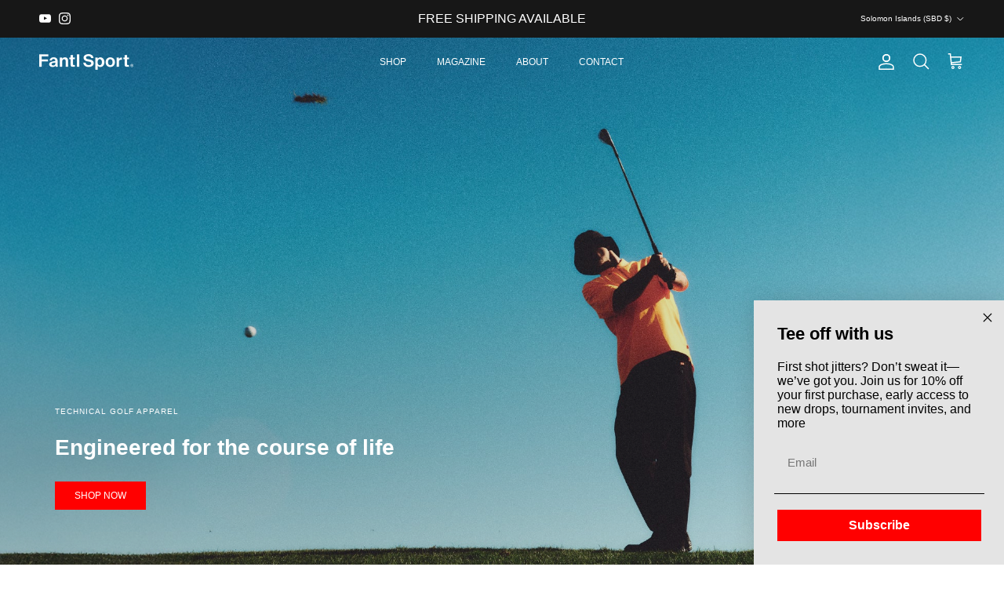

--- FILE ---
content_type: text/html; charset=utf-8
request_url: https://www.fantlsport.com/?currency=SBD
body_size: 46731
content:
<!doctype html>
<html class="no-js" lang="en" dir="ltr">
  <script>
    (function (c, s, q, u, a, r, e) {
        c.hj=c.hj||function(){(c.hj.q=c.hj.q||[]).push(arguments)};
        c._hjSettings = { hjid: a };
        r = s.getElementsByTagName('head')[0];
        e = s.createElement('script');
        e.async = true;
        e.src = q + c._hjSettings.hjid + u;
        r.appendChild(e);
    })(window, document, 'https://static.hj.contentsquare.net/c/csq-', '.js', 5234946);
</script>
  <!-- Google Tag Manager -->
<script>(function(w,d,s,l,i){w[l]=w[l]||[];w[l].push({'gtm.start':
new Date().getTime(),event:'gtm.js'});var f=d.getElementsByTagName(s)[0],
j=d.createElement(s),dl=l!='dataLayer'?'&l='+l:'';j.async=true;j.src=
'https://www.googletagmanager.com/gtm.js?id='+i+dl;f.parentNode.insertBefore(j,f);
})(window,document,'script','dataLayer','GTM-WQ3QWBP4');</script>
<!-- End Google Tag Manager -->
<head><meta charset="utf-8">
<meta name="viewport" content="width=device-width,initial-scale=1">
<title>Fantl Sport® | Premium Golf Apparel NZ</title><link rel="canonical" href="https://www.fantlsport.com/"><link rel="icon" href="//www.fantlsport.com/cdn/shop/files/FANTL_SPORT_BIRD.png?crop=center&height=48&v=1724107582&width=48" type="image/png">
  <link rel="apple-touch-icon" href="//www.fantlsport.com/cdn/shop/files/FANTL_SPORT_BIRD.png?crop=center&height=180&v=1724107582&width=180"><meta name="description" content="Fantl Sport creates premium golf apparel in New Zealand. Built for performance and style on &amp; off the course, from polos to outerwear. Free NZ shipping."><meta property="og:site_name" content="Fantl Sport®">
<meta property="og:url" content="https://www.fantlsport.com/">
<meta property="og:title" content="Fantl Sport® | Premium Golf Apparel NZ">
<meta property="og:type" content="website">
<meta property="og:description" content="Fantl Sport creates premium golf apparel in New Zealand. Built for performance and style on &amp; off the course, from polos to outerwear. Free NZ shipping."><meta property="og:image" content="http://www.fantlsport.com/cdn/shop/files/Dan_fantl.jpg?crop=center&height=1200&v=1724107038&width=1200">
  <meta property="og:image:secure_url" content="https://www.fantlsport.com/cdn/shop/files/Dan_fantl.jpg?crop=center&height=1200&v=1724107038&width=1200">
  <meta property="og:image:width" content="1200">
  <meta property="og:image:height" content="628"><meta name="twitter:card" content="summary_large_image">
<meta name="twitter:title" content="Fantl Sport® | Premium Golf Apparel NZ">
<meta name="twitter:description" content="Fantl Sport creates premium golf apparel in New Zealand. Built for performance and style on &amp; off the course, from polos to outerwear. Free NZ shipping.">
<style>@font-face {
  font-family: Arimo;
  font-weight: 700;
  font-style: normal;
  font-display: fallback;
  src: url("//www.fantlsport.com/cdn/fonts/arimo/arimo_n7.1d2d0638e6a1228d86beb0e10006e3280ccb2d04.woff2") format("woff2"),
       url("//www.fantlsport.com/cdn/fonts/arimo/arimo_n7.f4b9139e8eac4a17b38b8707044c20f54c3be479.woff") format("woff");
}
:root {
  --page-container-width:          1480px;
  --reading-container-width:       720px;
  --divider-opacity:               0.14;
  --gutter-large:                  30px;
  --gutter-desktop:                20px;
  --gutter-mobile:                 16px;
  --section-padding:               50px;
  --larger-section-padding:        80px;
  --larger-section-padding-mobile: 60px;
  --largest-section-padding:       110px;
  --aos-animate-duration:          0.6s;

  --base-font-family:              Helvetica, Arial, sans-serif;
  --base-font-weight:              400;
  --base-font-style:               normal;
  --heading-font-family:           Helvetica, Arial, sans-serif;
  --heading-font-weight:           700;
  --heading-font-style:            normal;
  --logo-font-family:              Arimo, sans-serif;
  --logo-font-weight:              700;
  --logo-font-style:               normal;
  --nav-font-family:               Helvetica, Arial, sans-serif;
  --nav-font-weight:               400;
  --nav-font-style:                normal;

  --base-text-size:12px;
  --base-line-height:              1.6;
  --input-text-size:16px;
  --smaller-text-size-1:10px;
  --smaller-text-size-2:14px;
  --smaller-text-size-3:9px;
  --smaller-text-size-4:8px;
  --larger-text-size:15px;
  --super-large-text-size:26px;
  --super-large-mobile-text-size:12px;
  --larger-mobile-text-size:12px;
  --logo-text-size:12px;--btn-letter-spacing: normal;
    --btn-text-transform: none;
    --button-text-size:  12px;
    --quickbuy-button-text-size: 12px;
    --small-feature-link-font-size: 1em;
    --input-btn-padding-top:             1em;
    --input-btn-padding-bottom:          1em;--heading-text-transform:none;
  --nav-text-size:                      12px;
  --mobile-menu-font-weight:            600;

  --body-bg-color:                      255 255 255;
  --bg-color:                           255 255 255;
  --body-text-color:                    23 23 23;
  --text-color:                         23 23 23;

  --header-text-col:                    #171717;--header-text-hover-col:             var(--main-nav-link-hover-col);--header-bg-col:                     #ffffff;
  --heading-color:                     23 23 23;
  --body-heading-color:                23 23 23;
  --heading-divider-col:               #e2e2e2;

  --logo-col:                          #171717;
  --main-nav-bg:                       #ffffff;
  --main-nav-link-col:                 #171717;
  --main-nav-link-hover-col:           #171717;
  --main-nav-link-featured-col:        #df5641;

  --link-color:                        23 23 23;
  --body-link-color:                   23 23 23;

  --btn-bg-color:                        35 35 35;
  --btn-bg-hover-color:                  0 0 0;
  --btn-border-color:                    35 35 35;
  --btn-border-hover-color:              0 0 0;
  --btn-text-color:                      255 255 255;
  --btn-text-hover-color:                255 255 255;--btn-alt-bg-color:                    255 0 0;
  --btn-alt-text-color:                  255 255 255;
  --btn-alt-border-color:                255 0 0;
  --btn-alt-border-hover-color:          255 0 0;--btn-ter-bg-color:                    235 235 235;
  --btn-ter-text-color:                  0 0 0;
  --btn-ter-bg-hover-color:              35 35 35;
  --btn-ter-text-hover-color:            255 255 255;--btn-border-radius: 0;--color-scheme-default:                             #ffffff;
  --color-scheme-default-color:                       255 255 255;
  --color-scheme-default-text-color:                  23 23 23;
  --color-scheme-default-head-color:                  23 23 23;
  --color-scheme-default-link-color:                  23 23 23;
  --color-scheme-default-btn-text-color:              255 255 255;
  --color-scheme-default-btn-text-hover-color:        255 255 255;
  --color-scheme-default-btn-bg-color:                35 35 35;
  --color-scheme-default-btn-bg-hover-color:          0 0 0;
  --color-scheme-default-btn-border-color:            35 35 35;
  --color-scheme-default-btn-border-hover-color:      0 0 0;
  --color-scheme-default-btn-alt-text-color:          255 255 255;
  --color-scheme-default-btn-alt-bg-color:            255 0 0;
  --color-scheme-default-btn-alt-border-color:        255 0 0;
  --color-scheme-default-btn-alt-border-hover-color:  255 0 0;

  --color-scheme-1:                             #f7f7f8;
  --color-scheme-1-color:                       247 247 248;
  --color-scheme-1-text-color:                  23 23 23;
  --color-scheme-1-head-color:                  23 23 23;
  --color-scheme-1-link-color:                  23 23 23;
  --color-scheme-1-btn-text-color:              255 255 255;
  --color-scheme-1-btn-text-hover-color:        255 255 255;
  --color-scheme-1-btn-bg-color:                35 35 35;
  --color-scheme-1-btn-bg-hover-color:          0 0 0;
  --color-scheme-1-btn-border-color:            35 35 35;
  --color-scheme-1-btn-border-hover-color:      0 0 0;
  --color-scheme-1-btn-alt-text-color:          35 35 35;
  --color-scheme-1-btn-alt-bg-color:            255 255 255;
  --color-scheme-1-btn-alt-border-color:        35 35 35;
  --color-scheme-1-btn-alt-border-hover-color:  35 35 35;

  --color-scheme-2:                             #232323;
  --color-scheme-2-color:                       35 35 35;
  --color-scheme-2-text-color:                  255 255 255;
  --color-scheme-2-head-color:                  255 255 255;
  --color-scheme-2-link-color:                  255 255 255;
  --color-scheme-2-btn-text-color:              23 23 23;
  --color-scheme-2-btn-text-hover-color:        23 23 23;
  --color-scheme-2-btn-bg-color:                255 255 255;
  --color-scheme-2-btn-bg-hover-color:          226 226 226;
  --color-scheme-2-btn-border-color:            255 255 255;
  --color-scheme-2-btn-border-hover-color:      226 226 226;
  --color-scheme-2-btn-alt-text-color:          23 23 23;
  --color-scheme-2-btn-alt-bg-color:            255 255 255;
  --color-scheme-2-btn-alt-border-color:        23 23 23;
  --color-scheme-2-btn-alt-border-hover-color:  23 23 23;

  /* Shop Pay payment terms */
  --payment-terms-background-color:    #ffffff;--quickbuy-bg: 247 247 248;--body-input-background-color:       rgb(var(--body-bg-color));
  --input-background-color:            rgb(var(--body-bg-color));
  --body-input-text-color:             var(--body-text-color);
  --input-text-color:                  var(--body-text-color);
  --body-input-border-color:           rgb(197, 197, 197);
  --input-border-color:                rgb(197, 197, 197);
  --input-border-color-hover:          rgb(127, 127, 127);
  --input-border-color-active:         rgb(23, 23, 23);

  --swatch-cross-svg:                  url("data:image/svg+xml,%3Csvg xmlns='http://www.w3.org/2000/svg' width='240' height='240' viewBox='0 0 24 24' fill='none' stroke='rgb(197, 197, 197)' stroke-width='0.09' preserveAspectRatio='none' %3E%3Cline x1='24' y1='0' x2='0' y2='24'%3E%3C/line%3E%3C/svg%3E");
  --swatch-cross-hover:                url("data:image/svg+xml,%3Csvg xmlns='http://www.w3.org/2000/svg' width='240' height='240' viewBox='0 0 24 24' fill='none' stroke='rgb(127, 127, 127)' stroke-width='0.09' preserveAspectRatio='none' %3E%3Cline x1='24' y1='0' x2='0' y2='24'%3E%3C/line%3E%3C/svg%3E");
  --swatch-cross-active:               url("data:image/svg+xml,%3Csvg xmlns='http://www.w3.org/2000/svg' width='240' height='240' viewBox='0 0 24 24' fill='none' stroke='rgb(23, 23, 23)' stroke-width='0.09' preserveAspectRatio='none' %3E%3Cline x1='24' y1='0' x2='0' y2='24'%3E%3C/line%3E%3C/svg%3E");

  --footer-divider-col:                #e4e4e4;
  --footer-text-col:                   23 23 23;
  --footer-heading-col:                23 23 23;
  --footer-bg:                         #f7f7f8;--product-label-overlay-justify: flex-start;--product-label-overlay-align: flex-start;--product-label-overlay-reduction-text:   #ffffff;
  --product-label-overlay-reduction-bg:     #b33323;
  --product-label-overlay-stock-text:       #ffffff;
  --product-label-overlay-stock-bg:         #4c4c4b;
  --product-label-overlay-new-text:         #808284;
  --product-label-overlay-new-bg:           #ffffff;
  --product-label-overlay-meta-text:        #171717;
  --product-label-overlay-meta-bg:          #66ff65;
  --product-label-sale-text:                #df5641;
  --product-label-sold-text:                #171717;
  --product-label-preorder-text:            #60a57e;

  --product-block-crop-align:               center;

  
  --product-block-price-align:              flex-start;
  --product-block-price-item-margin-start:  initial;
  --product-block-price-item-margin-end:    .5rem;
  

  --collection-block-image-position:   center center;

  --swatch-picker-image-size:          70px;
  --swatch-crop-align:                 center center;

  --image-overlay-text-color:          255 255 255;--image-overlay-bg:                  rgba(23, 23, 23, 0.12);
  --image-overlay-shadow-start:        rgb(0 0 0 / 0.16);
  --image-overlay-box-opacity:         1.0;.image-overlay--bg-box .text-overlay .text-overlay__text {
      --image-overlay-box-bg: 255 255 255;
      --heading-color: var(--body-heading-color);
      --text-color: var(--body-text-color);
      --link-color: var(--body-link-color);
    }--product-inventory-ok-box-color:            #f2faf0;
  --product-inventory-ok-text-color:           #108043;
  --product-inventory-ok-icon-box-fill-color:  #fff;
  --product-inventory-low-box-color:           #fcf1cd;
  --product-inventory-low-text-color:          #dd9a1a;
  --product-inventory-low-icon-box-fill-color: #fff;
  --product-inventory-low-text-color-channels: 16, 128, 67;
  --product-inventory-ok-text-color-channels:  221, 154, 26;

  --rating-star-color: 246 165 41;
}::selection {
    background: rgb(var(--body-heading-color));
    color: rgb(var(--body-bg-color));
  }
  ::-moz-selection {
    background: rgb(var(--body-heading-color));
    color: rgb(var(--body-bg-color));
  }.use-color-scheme--default {
  --product-label-sale-text:           #df5641;
  --product-label-sold-text:           #171717;
  --product-label-preorder-text:       #60a57e;
  --input-background-color:            rgb(var(--body-bg-color));
  --input-text-color:                  var(--body-input-text-color);
  --input-border-color:                rgb(197, 197, 197);
  --input-border-color-hover:          rgb(127, 127, 127);
  --input-border-color-active:         rgb(23, 23, 23);
}</style>

  <link href="//www.fantlsport.com/cdn/shop/t/14/assets/main.css?v=53268737085165733391741728682" rel="stylesheet" type="text/css" media="all" />
<script>
    document.documentElement.className = document.documentElement.className.replace('no-js', 'js');

    window.theme = {
      info: {
        name: 'Symmetry',
        version: '7.2.1'
      },
      device: {
        hasTouch: window.matchMedia('(any-pointer: coarse)').matches,
        hasHover: window.matchMedia('(hover: hover)').matches
      },
      mediaQueries: {
        md: '(min-width: 768px)',
        productMediaCarouselBreak: '(min-width: 1041px)'
      },
      routes: {
        base: 'https://www.fantlsport.com',
        cart: '/cart',
        cartAdd: '/cart/add.js',
        cartUpdate: '/cart/update.js',
        predictiveSearch: '/search/suggest'
      },
      strings: {
        cartTermsConfirmation: "You must agree to the terms and conditions before continuing.",
        cartItemsQuantityError: "You can only add [QUANTITY] of this item to your cart.",
        generalSearchViewAll: "View all search results",
        noStock: "Sold out",
        noVariant: "Unavailable",
        productsProductChooseA: "Choose a",
        generalSearchPages: "Pages",
        generalSearchNoResultsWithoutTerms: "Sorry, we couldnʼt find any results",
        shippingCalculator: {
          singleRate: "There is one shipping rate for this destination:",
          multipleRates: "There are multiple shipping rates for this destination:",
          noRates: "We do not ship to this destination."
        }
      },
      settings: {
        moneyWithCurrencyFormat: "${{amount}} SBD",
        cartType: "drawer",
        afterAddToCart: "notification",
        quickbuyStyle: "button",
        externalLinksNewTab: true,
        internalLinksSmoothScroll: true
      }
    }

    theme.inlineNavigationCheck = function() {
      var pageHeader = document.querySelector('.pageheader'),
          inlineNavContainer = pageHeader.querySelector('.logo-area__left__inner'),
          inlineNav = inlineNavContainer.querySelector('.navigation--left');
      if (inlineNav && getComputedStyle(inlineNav).display != 'none') {
        var inlineMenuCentered = document.querySelector('.pageheader--layout-inline-menu-center'),
            logoContainer = document.querySelector('.logo-area__middle__inner');
        if(inlineMenuCentered) {
          var rightWidth = document.querySelector('.logo-area__right__inner').clientWidth,
              middleWidth = logoContainer.clientWidth,
              logoArea = document.querySelector('.logo-area'),
              computedLogoAreaStyle = getComputedStyle(logoArea),
              logoAreaInnerWidth = logoArea.clientWidth - Math.ceil(parseFloat(computedLogoAreaStyle.paddingLeft)) - Math.ceil(parseFloat(computedLogoAreaStyle.paddingRight)),
              availableNavWidth = logoAreaInnerWidth - Math.max(rightWidth, middleWidth) * 2 - 40;
          inlineNavContainer.style.maxWidth = availableNavWidth + 'px';
        }

        var firstInlineNavLink = inlineNav.querySelector('.navigation__item:first-child'),
            lastInlineNavLink = inlineNav.querySelector('.navigation__item:last-child');
        if (lastInlineNavLink) {
          var inlineNavWidth = null;
          if(document.querySelector('html[dir=rtl]')) {
            inlineNavWidth = firstInlineNavLink.offsetLeft - lastInlineNavLink.offsetLeft + firstInlineNavLink.offsetWidth;
          } else {
            inlineNavWidth = lastInlineNavLink.offsetLeft - firstInlineNavLink.offsetLeft + lastInlineNavLink.offsetWidth;
          }
          if (inlineNavContainer.offsetWidth >= inlineNavWidth) {
            pageHeader.classList.add('pageheader--layout-inline-permitted');
            var tallLogo = logoContainer.clientHeight > lastInlineNavLink.clientHeight + 20;
            if (tallLogo) {
              inlineNav.classList.add('navigation--tight-underline');
            } else {
              inlineNav.classList.remove('navigation--tight-underline');
            }
          } else {
            pageHeader.classList.remove('pageheader--layout-inline-permitted');
          }
        }
      }
    };

    theme.setInitialHeaderHeightProperty = () => {
      const section = document.querySelector('.section-header');
      if (section) {
        document.documentElement.style.setProperty('--theme-header-height', Math.ceil(section.clientHeight) + 'px');
      }
    };
  </script>

  <script src="//www.fantlsport.com/cdn/shop/t/14/assets/main.js?v=63521094751913525411722221868" defer></script>
    <script src="//www.fantlsport.com/cdn/shop/t/14/assets/animate-on-scroll.js?v=15249566486942820451722221868" defer></script>
    <link href="//www.fantlsport.com/cdn/shop/t/14/assets/animate-on-scroll.css?v=116824741000487223811722221868" rel="stylesheet" type="text/css" media="all" />
  

  <script>window.performance && window.performance.mark && window.performance.mark('shopify.content_for_header.start');</script><meta name="google-site-verification" content="58zb19QRFVQ4ECNi7yR1DuPyggT0ewSXaWzLk4TtcHM">
<meta name="facebook-domain-verification" content="x6xzq15zh69dm3rvzzs787zy0mitmv">
<meta id="shopify-digital-wallet" name="shopify-digital-wallet" content="/47791636645/digital_wallets/dialog">
<meta name="shopify-checkout-api-token" content="41cfe56280c9c4175ee5ac39713c347a">
<meta id="in-context-paypal-metadata" data-shop-id="47791636645" data-venmo-supported="false" data-environment="production" data-locale="en_US" data-paypal-v4="true" data-currency="SBD">
<script async="async" src="/checkouts/internal/preloads.js?locale=en-SB"></script>
<link rel="preconnect" href="https://shop.app" crossorigin="anonymous">
<script async="async" src="https://shop.app/checkouts/internal/preloads.js?locale=en-SB&shop_id=47791636645" crossorigin="anonymous"></script>
<script id="apple-pay-shop-capabilities" type="application/json">{"shopId":47791636645,"countryCode":"NZ","currencyCode":"SBD","merchantCapabilities":["supports3DS"],"merchantId":"gid:\/\/shopify\/Shop\/47791636645","merchantName":"Fantl Sport®","requiredBillingContactFields":["postalAddress","email"],"requiredShippingContactFields":["postalAddress","email"],"shippingType":"shipping","supportedNetworks":["visa","masterCard","amex","jcb"],"total":{"type":"pending","label":"Fantl Sport®","amount":"1.00"},"shopifyPaymentsEnabled":true,"supportsSubscriptions":true}</script>
<script id="shopify-features" type="application/json">{"accessToken":"41cfe56280c9c4175ee5ac39713c347a","betas":["rich-media-storefront-analytics"],"domain":"www.fantlsport.com","predictiveSearch":true,"shopId":47791636645,"locale":"en"}</script>
<script>var Shopify = Shopify || {};
Shopify.shop = "ezra-fantl.myshopify.com";
Shopify.locale = "en";
Shopify.currency = {"active":"SBD","rate":"4.7608194"};
Shopify.country = "SB";
Shopify.theme = {"name":"Symmetry","id":139692900517,"schema_name":"Symmetry","schema_version":"7.2.1","theme_store_id":568,"role":"main"};
Shopify.theme.handle = "null";
Shopify.theme.style = {"id":null,"handle":null};
Shopify.cdnHost = "www.fantlsport.com/cdn";
Shopify.routes = Shopify.routes || {};
Shopify.routes.root = "/";</script>
<script type="module">!function(o){(o.Shopify=o.Shopify||{}).modules=!0}(window);</script>
<script>!function(o){function n(){var o=[];function n(){o.push(Array.prototype.slice.apply(arguments))}return n.q=o,n}var t=o.Shopify=o.Shopify||{};t.loadFeatures=n(),t.autoloadFeatures=n()}(window);</script>
<script>
  window.ShopifyPay = window.ShopifyPay || {};
  window.ShopifyPay.apiHost = "shop.app\/pay";
  window.ShopifyPay.redirectState = null;
</script>
<script id="shop-js-analytics" type="application/json">{"pageType":"index"}</script>
<script defer="defer" async type="module" src="//www.fantlsport.com/cdn/shopifycloud/shop-js/modules/v2/client.init-shop-cart-sync_C5BV16lS.en.esm.js"></script>
<script defer="defer" async type="module" src="//www.fantlsport.com/cdn/shopifycloud/shop-js/modules/v2/chunk.common_CygWptCX.esm.js"></script>
<script type="module">
  await import("//www.fantlsport.com/cdn/shopifycloud/shop-js/modules/v2/client.init-shop-cart-sync_C5BV16lS.en.esm.js");
await import("//www.fantlsport.com/cdn/shopifycloud/shop-js/modules/v2/chunk.common_CygWptCX.esm.js");

  window.Shopify.SignInWithShop?.initShopCartSync?.({"fedCMEnabled":true,"windoidEnabled":true});

</script>
<script>
  window.Shopify = window.Shopify || {};
  if (!window.Shopify.featureAssets) window.Shopify.featureAssets = {};
  window.Shopify.featureAssets['shop-js'] = {"shop-cart-sync":["modules/v2/client.shop-cart-sync_ZFArdW7E.en.esm.js","modules/v2/chunk.common_CygWptCX.esm.js"],"init-fed-cm":["modules/v2/client.init-fed-cm_CmiC4vf6.en.esm.js","modules/v2/chunk.common_CygWptCX.esm.js"],"shop-button":["modules/v2/client.shop-button_tlx5R9nI.en.esm.js","modules/v2/chunk.common_CygWptCX.esm.js"],"shop-cash-offers":["modules/v2/client.shop-cash-offers_DOA2yAJr.en.esm.js","modules/v2/chunk.common_CygWptCX.esm.js","modules/v2/chunk.modal_D71HUcav.esm.js"],"init-windoid":["modules/v2/client.init-windoid_sURxWdc1.en.esm.js","modules/v2/chunk.common_CygWptCX.esm.js"],"shop-toast-manager":["modules/v2/client.shop-toast-manager_ClPi3nE9.en.esm.js","modules/v2/chunk.common_CygWptCX.esm.js"],"init-shop-email-lookup-coordinator":["modules/v2/client.init-shop-email-lookup-coordinator_B8hsDcYM.en.esm.js","modules/v2/chunk.common_CygWptCX.esm.js"],"init-shop-cart-sync":["modules/v2/client.init-shop-cart-sync_C5BV16lS.en.esm.js","modules/v2/chunk.common_CygWptCX.esm.js"],"avatar":["modules/v2/client.avatar_BTnouDA3.en.esm.js"],"pay-button":["modules/v2/client.pay-button_FdsNuTd3.en.esm.js","modules/v2/chunk.common_CygWptCX.esm.js"],"init-customer-accounts":["modules/v2/client.init-customer-accounts_DxDtT_ad.en.esm.js","modules/v2/client.shop-login-button_C5VAVYt1.en.esm.js","modules/v2/chunk.common_CygWptCX.esm.js","modules/v2/chunk.modal_D71HUcav.esm.js"],"init-shop-for-new-customer-accounts":["modules/v2/client.init-shop-for-new-customer-accounts_ChsxoAhi.en.esm.js","modules/v2/client.shop-login-button_C5VAVYt1.en.esm.js","modules/v2/chunk.common_CygWptCX.esm.js","modules/v2/chunk.modal_D71HUcav.esm.js"],"shop-login-button":["modules/v2/client.shop-login-button_C5VAVYt1.en.esm.js","modules/v2/chunk.common_CygWptCX.esm.js","modules/v2/chunk.modal_D71HUcav.esm.js"],"init-customer-accounts-sign-up":["modules/v2/client.init-customer-accounts-sign-up_CPSyQ0Tj.en.esm.js","modules/v2/client.shop-login-button_C5VAVYt1.en.esm.js","modules/v2/chunk.common_CygWptCX.esm.js","modules/v2/chunk.modal_D71HUcav.esm.js"],"shop-follow-button":["modules/v2/client.shop-follow-button_Cva4Ekp9.en.esm.js","modules/v2/chunk.common_CygWptCX.esm.js","modules/v2/chunk.modal_D71HUcav.esm.js"],"checkout-modal":["modules/v2/client.checkout-modal_BPM8l0SH.en.esm.js","modules/v2/chunk.common_CygWptCX.esm.js","modules/v2/chunk.modal_D71HUcav.esm.js"],"lead-capture":["modules/v2/client.lead-capture_Bi8yE_yS.en.esm.js","modules/v2/chunk.common_CygWptCX.esm.js","modules/v2/chunk.modal_D71HUcav.esm.js"],"shop-login":["modules/v2/client.shop-login_D6lNrXab.en.esm.js","modules/v2/chunk.common_CygWptCX.esm.js","modules/v2/chunk.modal_D71HUcav.esm.js"],"payment-terms":["modules/v2/client.payment-terms_CZxnsJam.en.esm.js","modules/v2/chunk.common_CygWptCX.esm.js","modules/v2/chunk.modal_D71HUcav.esm.js"]};
</script>
<script>(function() {
  var isLoaded = false;
  function asyncLoad() {
    if (isLoaded) return;
    isLoaded = true;
    var urls = ["https:\/\/sellup.herokuapp.com\/upseller.js?shop=ezra-fantl.myshopify.com","https:\/\/cdn-bundler.nice-team.net\/app\/js\/bundler.js?shop=ezra-fantl.myshopify.com"];
    for (var i = 0; i < urls.length; i++) {
      var s = document.createElement('script');
      s.type = 'text/javascript';
      s.async = true;
      s.src = urls[i];
      var x = document.getElementsByTagName('script')[0];
      x.parentNode.insertBefore(s, x);
    }
  };
  if(window.attachEvent) {
    window.attachEvent('onload', asyncLoad);
  } else {
    window.addEventListener('load', asyncLoad, false);
  }
})();</script>
<script id="__st">var __st={"a":47791636645,"offset":46800,"reqid":"210d6f27-6e14-488b-9ff8-dadd56f4c6f4-1768798739","pageurl":"www.fantlsport.com\/?currency=SBD","u":"01dc6fee80b5","p":"home"};</script>
<script>window.ShopifyPaypalV4VisibilityTracking = true;</script>
<script id="captcha-bootstrap">!function(){'use strict';const t='contact',e='account',n='new_comment',o=[[t,t],['blogs',n],['comments',n],[t,'customer']],c=[[e,'customer_login'],[e,'guest_login'],[e,'recover_customer_password'],[e,'create_customer']],r=t=>t.map((([t,e])=>`form[action*='/${t}']:not([data-nocaptcha='true']) input[name='form_type'][value='${e}']`)).join(','),a=t=>()=>t?[...document.querySelectorAll(t)].map((t=>t.form)):[];function s(){const t=[...o],e=r(t);return a(e)}const i='password',u='form_key',d=['recaptcha-v3-token','g-recaptcha-response','h-captcha-response',i],f=()=>{try{return window.sessionStorage}catch{return}},m='__shopify_v',_=t=>t.elements[u];function p(t,e,n=!1){try{const o=window.sessionStorage,c=JSON.parse(o.getItem(e)),{data:r}=function(t){const{data:e,action:n}=t;return t[m]||n?{data:e,action:n}:{data:t,action:n}}(c);for(const[e,n]of Object.entries(r))t.elements[e]&&(t.elements[e].value=n);n&&o.removeItem(e)}catch(o){console.error('form repopulation failed',{error:o})}}const l='form_type',E='cptcha';function T(t){t.dataset[E]=!0}const w=window,h=w.document,L='Shopify',v='ce_forms',y='captcha';let A=!1;((t,e)=>{const n=(g='f06e6c50-85a8-45c8-87d0-21a2b65856fe',I='https://cdn.shopify.com/shopifycloud/storefront-forms-hcaptcha/ce_storefront_forms_captcha_hcaptcha.v1.5.2.iife.js',D={infoText:'Protected by hCaptcha',privacyText:'Privacy',termsText:'Terms'},(t,e,n)=>{const o=w[L][v],c=o.bindForm;if(c)return c(t,g,e,D).then(n);var r;o.q.push([[t,g,e,D],n]),r=I,A||(h.body.append(Object.assign(h.createElement('script'),{id:'captcha-provider',async:!0,src:r})),A=!0)});var g,I,D;w[L]=w[L]||{},w[L][v]=w[L][v]||{},w[L][v].q=[],w[L][y]=w[L][y]||{},w[L][y].protect=function(t,e){n(t,void 0,e),T(t)},Object.freeze(w[L][y]),function(t,e,n,w,h,L){const[v,y,A,g]=function(t,e,n){const i=e?o:[],u=t?c:[],d=[...i,...u],f=r(d),m=r(i),_=r(d.filter((([t,e])=>n.includes(e))));return[a(f),a(m),a(_),s()]}(w,h,L),I=t=>{const e=t.target;return e instanceof HTMLFormElement?e:e&&e.form},D=t=>v().includes(t);t.addEventListener('submit',(t=>{const e=I(t);if(!e)return;const n=D(e)&&!e.dataset.hcaptchaBound&&!e.dataset.recaptchaBound,o=_(e),c=g().includes(e)&&(!o||!o.value);(n||c)&&t.preventDefault(),c&&!n&&(function(t){try{if(!f())return;!function(t){const e=f();if(!e)return;const n=_(t);if(!n)return;const o=n.value;o&&e.removeItem(o)}(t);const e=Array.from(Array(32),(()=>Math.random().toString(36)[2])).join('');!function(t,e){_(t)||t.append(Object.assign(document.createElement('input'),{type:'hidden',name:u})),t.elements[u].value=e}(t,e),function(t,e){const n=f();if(!n)return;const o=[...t.querySelectorAll(`input[type='${i}']`)].map((({name:t})=>t)),c=[...d,...o],r={};for(const[a,s]of new FormData(t).entries())c.includes(a)||(r[a]=s);n.setItem(e,JSON.stringify({[m]:1,action:t.action,data:r}))}(t,e)}catch(e){console.error('failed to persist form',e)}}(e),e.submit())}));const S=(t,e)=>{t&&!t.dataset[E]&&(n(t,e.some((e=>e===t))),T(t))};for(const o of['focusin','change'])t.addEventListener(o,(t=>{const e=I(t);D(e)&&S(e,y())}));const B=e.get('form_key'),M=e.get(l),P=B&&M;t.addEventListener('DOMContentLoaded',(()=>{const t=y();if(P)for(const e of t)e.elements[l].value===M&&p(e,B);[...new Set([...A(),...v().filter((t=>'true'===t.dataset.shopifyCaptcha))])].forEach((e=>S(e,t)))}))}(h,new URLSearchParams(w.location.search),n,t,e,['guest_login'])})(!0,!0)}();</script>
<script integrity="sha256-4kQ18oKyAcykRKYeNunJcIwy7WH5gtpwJnB7kiuLZ1E=" data-source-attribution="shopify.loadfeatures" defer="defer" src="//www.fantlsport.com/cdn/shopifycloud/storefront/assets/storefront/load_feature-a0a9edcb.js" crossorigin="anonymous"></script>
<script crossorigin="anonymous" defer="defer" src="//www.fantlsport.com/cdn/shopifycloud/storefront/assets/shopify_pay/storefront-65b4c6d7.js?v=20250812"></script>
<script data-source-attribution="shopify.dynamic_checkout.dynamic.init">var Shopify=Shopify||{};Shopify.PaymentButton=Shopify.PaymentButton||{isStorefrontPortableWallets:!0,init:function(){window.Shopify.PaymentButton.init=function(){};var t=document.createElement("script");t.src="https://www.fantlsport.com/cdn/shopifycloud/portable-wallets/latest/portable-wallets.en.js",t.type="module",document.head.appendChild(t)}};
</script>
<script data-source-attribution="shopify.dynamic_checkout.buyer_consent">
  function portableWalletsHideBuyerConsent(e){var t=document.getElementById("shopify-buyer-consent"),n=document.getElementById("shopify-subscription-policy-button");t&&n&&(t.classList.add("hidden"),t.setAttribute("aria-hidden","true"),n.removeEventListener("click",e))}function portableWalletsShowBuyerConsent(e){var t=document.getElementById("shopify-buyer-consent"),n=document.getElementById("shopify-subscription-policy-button");t&&n&&(t.classList.remove("hidden"),t.removeAttribute("aria-hidden"),n.addEventListener("click",e))}window.Shopify?.PaymentButton&&(window.Shopify.PaymentButton.hideBuyerConsent=portableWalletsHideBuyerConsent,window.Shopify.PaymentButton.showBuyerConsent=portableWalletsShowBuyerConsent);
</script>
<script data-source-attribution="shopify.dynamic_checkout.cart.bootstrap">document.addEventListener("DOMContentLoaded",(function(){function t(){return document.querySelector("shopify-accelerated-checkout-cart, shopify-accelerated-checkout")}if(t())Shopify.PaymentButton.init();else{new MutationObserver((function(e,n){t()&&(Shopify.PaymentButton.init(),n.disconnect())})).observe(document.body,{childList:!0,subtree:!0})}}));
</script>
<link id="shopify-accelerated-checkout-styles" rel="stylesheet" media="screen" href="https://www.fantlsport.com/cdn/shopifycloud/portable-wallets/latest/accelerated-checkout-backwards-compat.css" crossorigin="anonymous">
<style id="shopify-accelerated-checkout-cart">
        #shopify-buyer-consent {
  margin-top: 1em;
  display: inline-block;
  width: 100%;
}

#shopify-buyer-consent.hidden {
  display: none;
}

#shopify-subscription-policy-button {
  background: none;
  border: none;
  padding: 0;
  text-decoration: underline;
  font-size: inherit;
  cursor: pointer;
}

#shopify-subscription-policy-button::before {
  box-shadow: none;
}

      </style>

<script>window.performance && window.performance.mark && window.performance.mark('shopify.content_for_header.end');</script>
<!-- CC Custom Head Start --><!-- CC Custom Head End --><!-- BEGIN app block: shopify://apps/judge-me-reviews/blocks/judgeme_core/61ccd3b1-a9f2-4160-9fe9-4fec8413e5d8 --><!-- Start of Judge.me Core -->






<link rel="dns-prefetch" href="https://cdnwidget.judge.me">
<link rel="dns-prefetch" href="https://cdn.judge.me">
<link rel="dns-prefetch" href="https://cdn1.judge.me">
<link rel="dns-prefetch" href="https://api.judge.me">

<script data-cfasync='false' class='jdgm-settings-script'>window.jdgmSettings={"pagination":5,"disable_web_reviews":false,"badge_no_review_text":"No reviews","badge_n_reviews_text":"{{ n }} review/reviews","hide_badge_preview_if_no_reviews":true,"badge_hide_text":false,"enforce_center_preview_badge":false,"widget_title":"Customer Reviews","widget_open_form_text":"Write a review","widget_close_form_text":"Cancel review","widget_refresh_page_text":"Refresh page","widget_summary_text":"Based on {{ number_of_reviews }} review/reviews","widget_no_review_text":"Be the first to write a review","widget_name_field_text":"Display name","widget_verified_name_field_text":"Verified Name (public)","widget_name_placeholder_text":"Display name","widget_required_field_error_text":"This field is required.","widget_email_field_text":"Email address","widget_verified_email_field_text":"Verified Email (private, can not be edited)","widget_email_placeholder_text":"Your email address","widget_email_field_error_text":"Please enter a valid email address.","widget_rating_field_text":"Rating","widget_review_title_field_text":"Review Title","widget_review_title_placeholder_text":"Give your review a title","widget_review_body_field_text":"Review content","widget_review_body_placeholder_text":"Start writing here...","widget_pictures_field_text":"Picture/Video (optional)","widget_submit_review_text":"Submit Review","widget_submit_verified_review_text":"Submit Verified Review","widget_submit_success_msg_with_auto_publish":"Thank you! Please refresh the page in a few moments to see your review. You can remove or edit your review by logging into \u003ca href='https://judge.me/login' target='_blank' rel='nofollow noopener'\u003eJudge.me\u003c/a\u003e","widget_submit_success_msg_no_auto_publish":"Thank you! Your review will be published as soon as it is approved by the shop admin. You can remove or edit your review by logging into \u003ca href='https://judge.me/login' target='_blank' rel='nofollow noopener'\u003eJudge.me\u003c/a\u003e","widget_show_default_reviews_out_of_total_text":"Showing {{ n_reviews_shown }} out of {{ n_reviews }} reviews.","widget_show_all_link_text":"Show all","widget_show_less_link_text":"Show less","widget_author_said_text":"{{ reviewer_name }} said:","widget_days_text":"{{ n }} days ago","widget_weeks_text":"{{ n }} week/weeks ago","widget_months_text":"{{ n }} month/months ago","widget_years_text":"{{ n }} year/years ago","widget_yesterday_text":"Yesterday","widget_today_text":"Today","widget_replied_text":"\u003e\u003e {{ shop_name }} replied:","widget_read_more_text":"Read more","widget_reviewer_name_as_initial":"","widget_rating_filter_color":"#fbcd0a","widget_rating_filter_see_all_text":"See all reviews","widget_sorting_most_recent_text":"Most Recent","widget_sorting_highest_rating_text":"Highest Rating","widget_sorting_lowest_rating_text":"Lowest Rating","widget_sorting_with_pictures_text":"Only Pictures","widget_sorting_most_helpful_text":"Most Helpful","widget_open_question_form_text":"Ask a question","widget_reviews_subtab_text":"Reviews","widget_questions_subtab_text":"Questions","widget_question_label_text":"Question","widget_answer_label_text":"Answer","widget_question_placeholder_text":"Write your question here","widget_submit_question_text":"Submit Question","widget_question_submit_success_text":"Thank you for your question! We will notify you once it gets answered.","verified_badge_text":"Verified","verified_badge_bg_color":"","verified_badge_text_color":"","verified_badge_placement":"left-of-reviewer-name","widget_review_max_height":"","widget_hide_border":false,"widget_social_share":false,"widget_thumb":false,"widget_review_location_show":false,"widget_location_format":"","all_reviews_include_out_of_store_products":true,"all_reviews_out_of_store_text":"(out of store)","all_reviews_pagination":100,"all_reviews_product_name_prefix_text":"about","enable_review_pictures":true,"enable_question_anwser":false,"widget_theme":"default","review_date_format":"mm/dd/yyyy","default_sort_method":"most-recent","widget_product_reviews_subtab_text":"Product Reviews","widget_shop_reviews_subtab_text":"Shop Reviews","widget_other_products_reviews_text":"Reviews for other products","widget_store_reviews_subtab_text":"Store reviews","widget_no_store_reviews_text":"This store hasn't received any reviews yet","widget_web_restriction_product_reviews_text":"This product hasn't received any reviews yet","widget_no_items_text":"No items found","widget_show_more_text":"Show more","widget_write_a_store_review_text":"Write a Store Review","widget_other_languages_heading":"Reviews in Other Languages","widget_translate_review_text":"Translate review to {{ language }}","widget_translating_review_text":"Translating...","widget_show_original_translation_text":"Show original ({{ language }})","widget_translate_review_failed_text":"Review couldn't be translated.","widget_translate_review_retry_text":"Retry","widget_translate_review_try_again_later_text":"Try again later","show_product_url_for_grouped_product":false,"widget_sorting_pictures_first_text":"Pictures First","show_pictures_on_all_rev_page_mobile":false,"show_pictures_on_all_rev_page_desktop":false,"floating_tab_hide_mobile_install_preference":false,"floating_tab_button_name":"★ Reviews","floating_tab_title":"Let customers speak for us","floating_tab_button_color":"","floating_tab_button_background_color":"","floating_tab_url":"","floating_tab_url_enabled":false,"floating_tab_tab_style":"text","all_reviews_text_badge_text":"Customers rate us {{ shop.metafields.judgeme.all_reviews_rating | round: 1 }}/5 based on {{ shop.metafields.judgeme.all_reviews_count }} reviews.","all_reviews_text_badge_text_branded_style":"{{ shop.metafields.judgeme.all_reviews_rating | round: 1 }} out of 5 stars based on {{ shop.metafields.judgeme.all_reviews_count }} reviews","is_all_reviews_text_badge_a_link":false,"show_stars_for_all_reviews_text_badge":false,"all_reviews_text_badge_url":"","all_reviews_text_style":"branded","all_reviews_text_color_style":"judgeme_brand_color","all_reviews_text_color":"#108474","all_reviews_text_show_jm_brand":false,"featured_carousel_show_header":true,"featured_carousel_title":"Let customers speak for us","testimonials_carousel_title":"Customers are saying","videos_carousel_title":"Real customer stories","cards_carousel_title":"Customers are saying","featured_carousel_count_text":"from {{ n }} reviews","featured_carousel_add_link_to_all_reviews_page":false,"featured_carousel_url":"","featured_carousel_show_images":true,"featured_carousel_autoslide_interval":5,"featured_carousel_arrows_on_the_sides":false,"featured_carousel_height":250,"featured_carousel_width":80,"featured_carousel_image_size":0,"featured_carousel_image_height":250,"featured_carousel_arrow_color":"#eeeeee","verified_count_badge_style":"branded","verified_count_badge_orientation":"horizontal","verified_count_badge_color_style":"judgeme_brand_color","verified_count_badge_color":"#108474","is_verified_count_badge_a_link":false,"verified_count_badge_url":"","verified_count_badge_show_jm_brand":true,"widget_rating_preset_default":5,"widget_first_sub_tab":"product-reviews","widget_show_histogram":true,"widget_histogram_use_custom_color":false,"widget_pagination_use_custom_color":false,"widget_star_use_custom_color":false,"widget_verified_badge_use_custom_color":false,"widget_write_review_use_custom_color":false,"picture_reminder_submit_button":"Upload Pictures","enable_review_videos":false,"mute_video_by_default":false,"widget_sorting_videos_first_text":"Videos First","widget_review_pending_text":"Pending","featured_carousel_items_for_large_screen":3,"social_share_options_order":"Facebook,Twitter","remove_microdata_snippet":true,"disable_json_ld":false,"enable_json_ld_products":false,"preview_badge_show_question_text":false,"preview_badge_no_question_text":"No questions","preview_badge_n_question_text":"{{ number_of_questions }} question/questions","qa_badge_show_icon":false,"qa_badge_position":"same-row","remove_judgeme_branding":true,"widget_add_search_bar":false,"widget_search_bar_placeholder":"Search","widget_sorting_verified_only_text":"Verified only","featured_carousel_theme":"default","featured_carousel_show_rating":true,"featured_carousel_show_title":true,"featured_carousel_show_body":true,"featured_carousel_show_date":false,"featured_carousel_show_reviewer":true,"featured_carousel_show_product":false,"featured_carousel_header_background_color":"#108474","featured_carousel_header_text_color":"#ffffff","featured_carousel_name_product_separator":"reviewed","featured_carousel_full_star_background":"#108474","featured_carousel_empty_star_background":"#dadada","featured_carousel_vertical_theme_background":"#f9fafb","featured_carousel_verified_badge_enable":true,"featured_carousel_verified_badge_color":"#108474","featured_carousel_border_style":"round","featured_carousel_review_line_length_limit":3,"featured_carousel_more_reviews_button_text":"Read more reviews","featured_carousel_view_product_button_text":"View product","all_reviews_page_load_reviews_on":"scroll","all_reviews_page_load_more_text":"Load More Reviews","disable_fb_tab_reviews":false,"enable_ajax_cdn_cache":false,"widget_advanced_speed_features":5,"widget_public_name_text":"displayed publicly like","default_reviewer_name":"John Smith","default_reviewer_name_has_non_latin":true,"widget_reviewer_anonymous":"Anonymous","medals_widget_title":"Judge.me Review Medals","medals_widget_background_color":"#f9fafb","medals_widget_position":"footer_all_pages","medals_widget_border_color":"#f9fafb","medals_widget_verified_text_position":"left","medals_widget_use_monochromatic_version":false,"medals_widget_elements_color":"#108474","show_reviewer_avatar":true,"widget_invalid_yt_video_url_error_text":"Not a YouTube video URL","widget_max_length_field_error_text":"Please enter no more than {0} characters.","widget_show_country_flag":false,"widget_show_collected_via_shop_app":true,"widget_verified_by_shop_badge_style":"light","widget_verified_by_shop_text":"Verified by Shop","widget_show_photo_gallery":false,"widget_load_with_code_splitting":true,"widget_ugc_install_preference":false,"widget_ugc_title":"Made by us, Shared by you","widget_ugc_subtitle":"Tag us to see your picture featured in our page","widget_ugc_arrows_color":"#ffffff","widget_ugc_primary_button_text":"Buy Now","widget_ugc_primary_button_background_color":"#108474","widget_ugc_primary_button_text_color":"#ffffff","widget_ugc_primary_button_border_width":"0","widget_ugc_primary_button_border_style":"none","widget_ugc_primary_button_border_color":"#108474","widget_ugc_primary_button_border_radius":"25","widget_ugc_secondary_button_text":"Load More","widget_ugc_secondary_button_background_color":"#ffffff","widget_ugc_secondary_button_text_color":"#108474","widget_ugc_secondary_button_border_width":"2","widget_ugc_secondary_button_border_style":"solid","widget_ugc_secondary_button_border_color":"#108474","widget_ugc_secondary_button_border_radius":"25","widget_ugc_reviews_button_text":"View Reviews","widget_ugc_reviews_button_background_color":"#ffffff","widget_ugc_reviews_button_text_color":"#108474","widget_ugc_reviews_button_border_width":"2","widget_ugc_reviews_button_border_style":"solid","widget_ugc_reviews_button_border_color":"#108474","widget_ugc_reviews_button_border_radius":"25","widget_ugc_reviews_button_link_to":"judgeme-reviews-page","widget_ugc_show_post_date":true,"widget_ugc_max_width":"800","widget_rating_metafield_value_type":true,"widget_primary_color":"#171919","widget_enable_secondary_color":false,"widget_secondary_color":"#edf5f5","widget_summary_average_rating_text":"{{ average_rating }} out of 5","widget_media_grid_title":"Customer photos \u0026 videos","widget_media_grid_see_more_text":"See more","widget_round_style":false,"widget_show_product_medals":true,"widget_verified_by_judgeme_text":"Verified by Judge.me","widget_show_store_medals":true,"widget_verified_by_judgeme_text_in_store_medals":"Verified by Judge.me","widget_media_field_exceed_quantity_message":"Sorry, we can only accept {{ max_media }} for one review.","widget_media_field_exceed_limit_message":"{{ file_name }} is too large, please select a {{ media_type }} less than {{ size_limit }}MB.","widget_review_submitted_text":"Review Submitted!","widget_question_submitted_text":"Question Submitted!","widget_close_form_text_question":"Cancel","widget_write_your_answer_here_text":"Write your answer here","widget_enabled_branded_link":true,"widget_show_collected_by_judgeme":false,"widget_reviewer_name_color":"","widget_write_review_text_color":"","widget_write_review_bg_color":"","widget_collected_by_judgeme_text":"collected by Judge.me","widget_pagination_type":"standard","widget_load_more_text":"Load More","widget_load_more_color":"#108474","widget_full_review_text":"Full Review","widget_read_more_reviews_text":"Read More Reviews","widget_read_questions_text":"Read Questions","widget_questions_and_answers_text":"Questions \u0026 Answers","widget_verified_by_text":"Verified by","widget_verified_text":"Verified","widget_number_of_reviews_text":"{{ number_of_reviews }} reviews","widget_back_button_text":"Back","widget_next_button_text":"Next","widget_custom_forms_filter_button":"Filters","custom_forms_style":"horizontal","widget_show_review_information":false,"how_reviews_are_collected":"How reviews are collected?","widget_show_review_keywords":false,"widget_gdpr_statement":"How we use your data: We'll only contact you about the review you left, and only if necessary. By submitting your review, you agree to Judge.me's \u003ca href='https://judge.me/terms' target='_blank' rel='nofollow noopener'\u003eterms\u003c/a\u003e, \u003ca href='https://judge.me/privacy' target='_blank' rel='nofollow noopener'\u003eprivacy\u003c/a\u003e and \u003ca href='https://judge.me/content-policy' target='_blank' rel='nofollow noopener'\u003econtent\u003c/a\u003e policies.","widget_multilingual_sorting_enabled":false,"widget_translate_review_content_enabled":false,"widget_translate_review_content_method":"manual","popup_widget_review_selection":"automatically_with_pictures","popup_widget_round_border_style":true,"popup_widget_show_title":true,"popup_widget_show_body":true,"popup_widget_show_reviewer":false,"popup_widget_show_product":true,"popup_widget_show_pictures":true,"popup_widget_use_review_picture":true,"popup_widget_show_on_home_page":true,"popup_widget_show_on_product_page":true,"popup_widget_show_on_collection_page":true,"popup_widget_show_on_cart_page":true,"popup_widget_position":"bottom_left","popup_widget_first_review_delay":5,"popup_widget_duration":5,"popup_widget_interval":5,"popup_widget_review_count":5,"popup_widget_hide_on_mobile":true,"review_snippet_widget_round_border_style":true,"review_snippet_widget_card_color":"#FFFFFF","review_snippet_widget_slider_arrows_background_color":"#FFFFFF","review_snippet_widget_slider_arrows_color":"#000000","review_snippet_widget_star_color":"#108474","show_product_variant":false,"all_reviews_product_variant_label_text":"Variant: ","widget_show_verified_branding":false,"widget_ai_summary_title":"Customers say","widget_ai_summary_disclaimer":"AI-powered review summary based on recent customer reviews","widget_show_ai_summary":false,"widget_show_ai_summary_bg":false,"widget_show_review_title_input":true,"redirect_reviewers_invited_via_email":"external_form","request_store_review_after_product_review":false,"request_review_other_products_in_order":false,"review_form_color_scheme":"default","review_form_corner_style":"square","review_form_star_color":{},"review_form_text_color":"#333333","review_form_background_color":"#ffffff","review_form_field_background_color":"#fafafa","review_form_button_color":{},"review_form_button_text_color":"#ffffff","review_form_modal_overlay_color":"#000000","review_content_screen_title_text":"How would you rate this product?","review_content_introduction_text":"We would love it if you would share a bit about your experience.","store_review_form_title_text":"How would you rate this store?","store_review_form_introduction_text":"We would love it if you would share a bit about your experience.","show_review_guidance_text":true,"one_star_review_guidance_text":"Poor","five_star_review_guidance_text":"Great","customer_information_screen_title_text":"About you","customer_information_introduction_text":"Please tell us more about you.","custom_questions_screen_title_text":"Your experience in more detail","custom_questions_introduction_text":"Here are a few questions to help us understand more about your experience.","review_submitted_screen_title_text":"Thanks for your review!","review_submitted_screen_thank_you_text":"We are processing it and it will appear on the store soon.","review_submitted_screen_email_verification_text":"Please confirm your email by clicking the link we just sent you. This helps us keep reviews authentic.","review_submitted_request_store_review_text":"Would you like to share your experience of shopping with us?","review_submitted_review_other_products_text":"Would you like to review these products?","store_review_screen_title_text":"Would you like to share your experience of shopping with us?","store_review_introduction_text":"We value your feedback and use it to improve. Please share any thoughts or suggestions you have.","reviewer_media_screen_title_picture_text":"Share a picture","reviewer_media_introduction_picture_text":"Upload a photo to support your review.","reviewer_media_screen_title_video_text":"Share a video","reviewer_media_introduction_video_text":"Upload a video to support your review.","reviewer_media_screen_title_picture_or_video_text":"Share a picture or video","reviewer_media_introduction_picture_or_video_text":"Upload a photo or video to support your review.","reviewer_media_youtube_url_text":"Paste your Youtube URL here","advanced_settings_next_step_button_text":"Next","advanced_settings_close_review_button_text":"Close","modal_write_review_flow":false,"write_review_flow_required_text":"Required","write_review_flow_privacy_message_text":"We respect your privacy.","write_review_flow_anonymous_text":"Post review as anonymous","write_review_flow_visibility_text":"This won't be visible to other customers.","write_review_flow_multiple_selection_help_text":"Select as many as you like","write_review_flow_single_selection_help_text":"Select one option","write_review_flow_required_field_error_text":"This field is required","write_review_flow_invalid_email_error_text":"Please enter a valid email address","write_review_flow_max_length_error_text":"Max. {{ max_length }} characters.","write_review_flow_media_upload_text":"\u003cb\u003eClick to upload\u003c/b\u003e or drag and drop","write_review_flow_gdpr_statement":"We'll only contact you about your review if necessary. By submitting your review, you agree to our \u003ca href='https://judge.me/terms' target='_blank' rel='nofollow noopener'\u003eterms and conditions\u003c/a\u003e and \u003ca href='https://judge.me/privacy' target='_blank' rel='nofollow noopener'\u003eprivacy policy\u003c/a\u003e.","rating_only_reviews_enabled":false,"show_negative_reviews_help_screen":false,"new_review_flow_help_screen_rating_threshold":3,"negative_review_resolution_screen_title_text":"Tell us more","negative_review_resolution_text":"Your experience matters to us. If there were issues with your purchase, we're here to help. Feel free to reach out to us, we'd love the opportunity to make things right.","negative_review_resolution_button_text":"Contact us","negative_review_resolution_proceed_with_review_text":"Leave a review","negative_review_resolution_subject":"Issue with purchase from {{ shop_name }}.{{ order_name }}","preview_badge_collection_page_install_status":false,"widget_review_custom_css":"","preview_badge_custom_css":"","preview_badge_stars_count":"5-stars","featured_carousel_custom_css":"","floating_tab_custom_css":"","all_reviews_widget_custom_css":"","medals_widget_custom_css":"","verified_badge_custom_css":"","all_reviews_text_custom_css":"","transparency_badges_collected_via_store_invite":false,"transparency_badges_from_another_provider":false,"transparency_badges_collected_from_store_visitor":false,"transparency_badges_collected_by_verified_review_provider":false,"transparency_badges_earned_reward":false,"transparency_badges_collected_via_store_invite_text":"Review collected via store invitation","transparency_badges_from_another_provider_text":"Review collected from another provider","transparency_badges_collected_from_store_visitor_text":"Review collected from a store visitor","transparency_badges_written_in_google_text":"Review written in Google","transparency_badges_written_in_etsy_text":"Review written in Etsy","transparency_badges_written_in_shop_app_text":"Review written in Shop App","transparency_badges_earned_reward_text":"Review earned a reward for future purchase","product_review_widget_per_page":10,"widget_store_review_label_text":"Review about the store","checkout_comment_extension_title_on_product_page":"Customer Comments","checkout_comment_extension_num_latest_comment_show":5,"checkout_comment_extension_format":"name_and_timestamp","checkout_comment_customer_name":"last_initial","checkout_comment_comment_notification":true,"preview_badge_collection_page_install_preference":false,"preview_badge_home_page_install_preference":false,"preview_badge_product_page_install_preference":false,"review_widget_install_preference":"","review_carousel_install_preference":false,"floating_reviews_tab_install_preference":"none","verified_reviews_count_badge_install_preference":false,"all_reviews_text_install_preference":false,"review_widget_best_location":false,"judgeme_medals_install_preference":false,"review_widget_revamp_enabled":false,"review_widget_qna_enabled":false,"review_widget_header_theme":"minimal","review_widget_widget_title_enabled":true,"review_widget_header_text_size":"medium","review_widget_header_text_weight":"regular","review_widget_average_rating_style":"compact","review_widget_bar_chart_enabled":true,"review_widget_bar_chart_type":"numbers","review_widget_bar_chart_style":"standard","review_widget_expanded_media_gallery_enabled":false,"review_widget_reviews_section_theme":"standard","review_widget_image_style":"thumbnails","review_widget_review_image_ratio":"square","review_widget_stars_size":"medium","review_widget_verified_badge":"standard_text","review_widget_review_title_text_size":"medium","review_widget_review_text_size":"medium","review_widget_review_text_length":"medium","review_widget_number_of_columns_desktop":3,"review_widget_carousel_transition_speed":5,"review_widget_custom_questions_answers_display":"always","review_widget_button_text_color":"#FFFFFF","review_widget_text_color":"#000000","review_widget_lighter_text_color":"#7B7B7B","review_widget_corner_styling":"soft","review_widget_review_word_singular":"review","review_widget_review_word_plural":"reviews","review_widget_voting_label":"Helpful?","review_widget_shop_reply_label":"Reply from {{ shop_name }}:","review_widget_filters_title":"Filters","qna_widget_question_word_singular":"Question","qna_widget_question_word_plural":"Questions","qna_widget_answer_reply_label":"Answer from {{ answerer_name }}:","qna_content_screen_title_text":"Ask a question about this product","qna_widget_question_required_field_error_text":"Please enter your question.","qna_widget_flow_gdpr_statement":"We'll only contact you about your question if necessary. By submitting your question, you agree to our \u003ca href='https://judge.me/terms' target='_blank' rel='nofollow noopener'\u003eterms and conditions\u003c/a\u003e and \u003ca href='https://judge.me/privacy' target='_blank' rel='nofollow noopener'\u003eprivacy policy\u003c/a\u003e.","qna_widget_question_submitted_text":"Thanks for your question!","qna_widget_close_form_text_question":"Close","qna_widget_question_submit_success_text":"We’ll notify you by email when your question is answered.","all_reviews_widget_v2025_enabled":false,"all_reviews_widget_v2025_header_theme":"default","all_reviews_widget_v2025_widget_title_enabled":true,"all_reviews_widget_v2025_header_text_size":"medium","all_reviews_widget_v2025_header_text_weight":"regular","all_reviews_widget_v2025_average_rating_style":"compact","all_reviews_widget_v2025_bar_chart_enabled":true,"all_reviews_widget_v2025_bar_chart_type":"numbers","all_reviews_widget_v2025_bar_chart_style":"standard","all_reviews_widget_v2025_expanded_media_gallery_enabled":false,"all_reviews_widget_v2025_show_store_medals":true,"all_reviews_widget_v2025_show_photo_gallery":true,"all_reviews_widget_v2025_show_review_keywords":false,"all_reviews_widget_v2025_show_ai_summary":false,"all_reviews_widget_v2025_show_ai_summary_bg":false,"all_reviews_widget_v2025_add_search_bar":false,"all_reviews_widget_v2025_default_sort_method":"most-recent","all_reviews_widget_v2025_reviews_per_page":10,"all_reviews_widget_v2025_reviews_section_theme":"default","all_reviews_widget_v2025_image_style":"thumbnails","all_reviews_widget_v2025_review_image_ratio":"square","all_reviews_widget_v2025_stars_size":"medium","all_reviews_widget_v2025_verified_badge":"bold_badge","all_reviews_widget_v2025_review_title_text_size":"medium","all_reviews_widget_v2025_review_text_size":"medium","all_reviews_widget_v2025_review_text_length":"medium","all_reviews_widget_v2025_number_of_columns_desktop":3,"all_reviews_widget_v2025_carousel_transition_speed":5,"all_reviews_widget_v2025_custom_questions_answers_display":"always","all_reviews_widget_v2025_show_product_variant":false,"all_reviews_widget_v2025_show_reviewer_avatar":true,"all_reviews_widget_v2025_reviewer_name_as_initial":"","all_reviews_widget_v2025_review_location_show":false,"all_reviews_widget_v2025_location_format":"","all_reviews_widget_v2025_show_country_flag":false,"all_reviews_widget_v2025_verified_by_shop_badge_style":"light","all_reviews_widget_v2025_social_share":false,"all_reviews_widget_v2025_social_share_options_order":"Facebook,Twitter,LinkedIn,Pinterest","all_reviews_widget_v2025_pagination_type":"standard","all_reviews_widget_v2025_button_text_color":"#FFFFFF","all_reviews_widget_v2025_text_color":"#000000","all_reviews_widget_v2025_lighter_text_color":"#7B7B7B","all_reviews_widget_v2025_corner_styling":"soft","all_reviews_widget_v2025_title":"Customer reviews","all_reviews_widget_v2025_ai_summary_title":"Customers say about this store","all_reviews_widget_v2025_no_review_text":"Be the first to write a review","platform":"shopify","branding_url":"https://app.judge.me/reviews","branding_text":"Powered by Judge.me","locale":"en","reply_name":"Fantl Sport®","widget_version":"3.0","footer":true,"autopublish":true,"review_dates":true,"enable_custom_form":false,"shop_locale":"en","enable_multi_locales_translations":false,"show_review_title_input":true,"review_verification_email_status":"always","can_be_branded":true,"reply_name_text":"Fantl Sport®"};</script> <style class='jdgm-settings-style'>﻿.jdgm-xx{left:0}:root{--jdgm-primary-color: #171919;--jdgm-secondary-color: rgba(23,25,25,0.1);--jdgm-star-color: #171919;--jdgm-write-review-text-color: white;--jdgm-write-review-bg-color: #171919;--jdgm-paginate-color: #171919;--jdgm-border-radius: 0;--jdgm-reviewer-name-color: #171919}.jdgm-histogram__bar-content{background-color:#171919}.jdgm-rev[data-verified-buyer=true] .jdgm-rev__icon.jdgm-rev__icon:after,.jdgm-rev__buyer-badge.jdgm-rev__buyer-badge{color:white;background-color:#171919}.jdgm-review-widget--small .jdgm-gallery.jdgm-gallery .jdgm-gallery__thumbnail-link:nth-child(8) .jdgm-gallery__thumbnail-wrapper.jdgm-gallery__thumbnail-wrapper:before{content:"See more"}@media only screen and (min-width: 768px){.jdgm-gallery.jdgm-gallery .jdgm-gallery__thumbnail-link:nth-child(8) .jdgm-gallery__thumbnail-wrapper.jdgm-gallery__thumbnail-wrapper:before{content:"See more"}}.jdgm-prev-badge[data-average-rating='0.00']{display:none !important}.jdgm-author-all-initials{display:none !important}.jdgm-author-last-initial{display:none !important}.jdgm-rev-widg__title{visibility:hidden}.jdgm-rev-widg__summary-text{visibility:hidden}.jdgm-prev-badge__text{visibility:hidden}.jdgm-rev__prod-link-prefix:before{content:'about'}.jdgm-rev__variant-label:before{content:'Variant: '}.jdgm-rev__out-of-store-text:before{content:'(out of store)'}@media only screen and (min-width: 768px){.jdgm-rev__pics .jdgm-rev_all-rev-page-picture-separator,.jdgm-rev__pics .jdgm-rev__product-picture{display:none}}@media only screen and (max-width: 768px){.jdgm-rev__pics .jdgm-rev_all-rev-page-picture-separator,.jdgm-rev__pics .jdgm-rev__product-picture{display:none}}.jdgm-preview-badge[data-template="product"]{display:none !important}.jdgm-preview-badge[data-template="collection"]{display:none !important}.jdgm-preview-badge[data-template="index"]{display:none !important}.jdgm-review-widget[data-from-snippet="true"]{display:none !important}.jdgm-verified-count-badget[data-from-snippet="true"]{display:none !important}.jdgm-carousel-wrapper[data-from-snippet="true"]{display:none !important}.jdgm-all-reviews-text[data-from-snippet="true"]{display:none !important}.jdgm-medals-section[data-from-snippet="true"]{display:none !important}.jdgm-ugc-media-wrapper[data-from-snippet="true"]{display:none !important}.jdgm-rev__transparency-badge[data-badge-type="review_collected_via_store_invitation"]{display:none !important}.jdgm-rev__transparency-badge[data-badge-type="review_collected_from_another_provider"]{display:none !important}.jdgm-rev__transparency-badge[data-badge-type="review_collected_from_store_visitor"]{display:none !important}.jdgm-rev__transparency-badge[data-badge-type="review_written_in_etsy"]{display:none !important}.jdgm-rev__transparency-badge[data-badge-type="review_written_in_google_business"]{display:none !important}.jdgm-rev__transparency-badge[data-badge-type="review_written_in_shop_app"]{display:none !important}.jdgm-rev__transparency-badge[data-badge-type="review_earned_for_future_purchase"]{display:none !important}.jdgm-review-snippet-widget .jdgm-rev-snippet-widget__cards-container .jdgm-rev-snippet-card{border-radius:8px;background:#fff}.jdgm-review-snippet-widget .jdgm-rev-snippet-widget__cards-container .jdgm-rev-snippet-card__rev-rating .jdgm-star{color:#108474}.jdgm-review-snippet-widget .jdgm-rev-snippet-widget__prev-btn,.jdgm-review-snippet-widget .jdgm-rev-snippet-widget__next-btn{border-radius:50%;background:#fff}.jdgm-review-snippet-widget .jdgm-rev-snippet-widget__prev-btn>svg,.jdgm-review-snippet-widget .jdgm-rev-snippet-widget__next-btn>svg{fill:#000}.jdgm-full-rev-modal.rev-snippet-widget .jm-mfp-container .jm-mfp-content,.jdgm-full-rev-modal.rev-snippet-widget .jm-mfp-container .jdgm-full-rev__icon,.jdgm-full-rev-modal.rev-snippet-widget .jm-mfp-container .jdgm-full-rev__pic-img,.jdgm-full-rev-modal.rev-snippet-widget .jm-mfp-container .jdgm-full-rev__reply{border-radius:8px}.jdgm-full-rev-modal.rev-snippet-widget .jm-mfp-container .jdgm-full-rev[data-verified-buyer="true"] .jdgm-full-rev__icon::after{border-radius:8px}.jdgm-full-rev-modal.rev-snippet-widget .jm-mfp-container .jdgm-full-rev .jdgm-rev__buyer-badge{border-radius:calc( 8px / 2 )}.jdgm-full-rev-modal.rev-snippet-widget .jm-mfp-container .jdgm-full-rev .jdgm-full-rev__replier::before{content:'Fantl Sport®'}.jdgm-full-rev-modal.rev-snippet-widget .jm-mfp-container .jdgm-full-rev .jdgm-full-rev__product-button{border-radius:calc( 8px * 6 )}
</style> <style class='jdgm-settings-style'></style>

  
  
  
  <style class='jdgm-miracle-styles'>
  @-webkit-keyframes jdgm-spin{0%{-webkit-transform:rotate(0deg);-ms-transform:rotate(0deg);transform:rotate(0deg)}100%{-webkit-transform:rotate(359deg);-ms-transform:rotate(359deg);transform:rotate(359deg)}}@keyframes jdgm-spin{0%{-webkit-transform:rotate(0deg);-ms-transform:rotate(0deg);transform:rotate(0deg)}100%{-webkit-transform:rotate(359deg);-ms-transform:rotate(359deg);transform:rotate(359deg)}}@font-face{font-family:'JudgemeStar';src:url("[data-uri]") format("woff");font-weight:normal;font-style:normal}.jdgm-star{font-family:'JudgemeStar';display:inline !important;text-decoration:none !important;padding:0 4px 0 0 !important;margin:0 !important;font-weight:bold;opacity:1;-webkit-font-smoothing:antialiased;-moz-osx-font-smoothing:grayscale}.jdgm-star:hover{opacity:1}.jdgm-star:last-of-type{padding:0 !important}.jdgm-star.jdgm--on:before{content:"\e000"}.jdgm-star.jdgm--off:before{content:"\e001"}.jdgm-star.jdgm--half:before{content:"\e002"}.jdgm-widget *{margin:0;line-height:1.4;-webkit-box-sizing:border-box;-moz-box-sizing:border-box;box-sizing:border-box;-webkit-overflow-scrolling:touch}.jdgm-hidden{display:none !important;visibility:hidden !important}.jdgm-temp-hidden{display:none}.jdgm-spinner{width:40px;height:40px;margin:auto;border-radius:50%;border-top:2px solid #eee;border-right:2px solid #eee;border-bottom:2px solid #eee;border-left:2px solid #ccc;-webkit-animation:jdgm-spin 0.8s infinite linear;animation:jdgm-spin 0.8s infinite linear}.jdgm-spinner:empty{display:block}.jdgm-prev-badge{display:block !important}

</style>


  
  
   


<script data-cfasync='false' class='jdgm-script'>
!function(e){window.jdgm=window.jdgm||{},jdgm.CDN_HOST="https://cdnwidget.judge.me/",jdgm.CDN_HOST_ALT="https://cdn2.judge.me/cdn/widget_frontend/",jdgm.API_HOST="https://api.judge.me/",jdgm.CDN_BASE_URL="https://cdn.shopify.com/extensions/019bc7fe-07a5-7fc5-85e3-4a4175980733/judgeme-extensions-296/assets/",
jdgm.docReady=function(d){(e.attachEvent?"complete"===e.readyState:"loading"!==e.readyState)?
setTimeout(d,0):e.addEventListener("DOMContentLoaded",d)},jdgm.loadCSS=function(d,t,o,a){
!o&&jdgm.loadCSS.requestedUrls.indexOf(d)>=0||(jdgm.loadCSS.requestedUrls.push(d),
(a=e.createElement("link")).rel="stylesheet",a.class="jdgm-stylesheet",a.media="nope!",
a.href=d,a.onload=function(){this.media="all",t&&setTimeout(t)},e.body.appendChild(a))},
jdgm.loadCSS.requestedUrls=[],jdgm.loadJS=function(e,d){var t=new XMLHttpRequest;
t.onreadystatechange=function(){4===t.readyState&&(Function(t.response)(),d&&d(t.response))},
t.open("GET",e),t.onerror=function(){if(e.indexOf(jdgm.CDN_HOST)===0&&jdgm.CDN_HOST_ALT!==jdgm.CDN_HOST){var f=e.replace(jdgm.CDN_HOST,jdgm.CDN_HOST_ALT);jdgm.loadJS(f,d)}},t.send()},jdgm.docReady((function(){(window.jdgmLoadCSS||e.querySelectorAll(
".jdgm-widget, .jdgm-all-reviews-page").length>0)&&(jdgmSettings.widget_load_with_code_splitting?
parseFloat(jdgmSettings.widget_version)>=3?jdgm.loadCSS(jdgm.CDN_HOST+"widget_v3/base.css"):
jdgm.loadCSS(jdgm.CDN_HOST+"widget/base.css"):jdgm.loadCSS(jdgm.CDN_HOST+"shopify_v2.css"),
jdgm.loadJS(jdgm.CDN_HOST+"loa"+"der.js"))}))}(document);
</script>
<noscript><link rel="stylesheet" type="text/css" media="all" href="https://cdnwidget.judge.me/shopify_v2.css"></noscript>

<!-- BEGIN app snippet: theme_fix_tags --><script>
  (function() {
    var jdgmThemeFixes = null;
    if (!jdgmThemeFixes) return;
    var thisThemeFix = jdgmThemeFixes[Shopify.theme.id];
    if (!thisThemeFix) return;

    if (thisThemeFix.html) {
      document.addEventListener("DOMContentLoaded", function() {
        var htmlDiv = document.createElement('div');
        htmlDiv.classList.add('jdgm-theme-fix-html');
        htmlDiv.innerHTML = thisThemeFix.html;
        document.body.append(htmlDiv);
      });
    };

    if (thisThemeFix.css) {
      var styleTag = document.createElement('style');
      styleTag.classList.add('jdgm-theme-fix-style');
      styleTag.innerHTML = thisThemeFix.css;
      document.head.append(styleTag);
    };

    if (thisThemeFix.js) {
      var scriptTag = document.createElement('script');
      scriptTag.classList.add('jdgm-theme-fix-script');
      scriptTag.innerHTML = thisThemeFix.js;
      document.head.append(scriptTag);
    };
  })();
</script>
<!-- END app snippet -->
<!-- End of Judge.me Core -->



<!-- END app block --><!-- BEGIN app block: shopify://apps/klaviyo-email-marketing-sms/blocks/klaviyo-onsite-embed/2632fe16-c075-4321-a88b-50b567f42507 -->












  <script async src="https://static.klaviyo.com/onsite/js/VXc4SV/klaviyo.js?company_id=VXc4SV"></script>
  <script>!function(){if(!window.klaviyo){window._klOnsite=window._klOnsite||[];try{window.klaviyo=new Proxy({},{get:function(n,i){return"push"===i?function(){var n;(n=window._klOnsite).push.apply(n,arguments)}:function(){for(var n=arguments.length,o=new Array(n),w=0;w<n;w++)o[w]=arguments[w];var t="function"==typeof o[o.length-1]?o.pop():void 0,e=new Promise((function(n){window._klOnsite.push([i].concat(o,[function(i){t&&t(i),n(i)}]))}));return e}}})}catch(n){window.klaviyo=window.klaviyo||[],window.klaviyo.push=function(){var n;(n=window._klOnsite).push.apply(n,arguments)}}}}();</script>

  




  <script>
    window.klaviyoReviewsProductDesignMode = false
  </script>







<!-- END app block --><script src="https://cdn.shopify.com/extensions/019bc7fe-07a5-7fc5-85e3-4a4175980733/judgeme-extensions-296/assets/loader.js" type="text/javascript" defer="defer"></script>
<link href="https://monorail-edge.shopifysvc.com" rel="dns-prefetch">
<script>(function(){if ("sendBeacon" in navigator && "performance" in window) {try {var session_token_from_headers = performance.getEntriesByType('navigation')[0].serverTiming.find(x => x.name == '_s').description;} catch {var session_token_from_headers = undefined;}var session_cookie_matches = document.cookie.match(/_shopify_s=([^;]*)/);var session_token_from_cookie = session_cookie_matches && session_cookie_matches.length === 2 ? session_cookie_matches[1] : "";var session_token = session_token_from_headers || session_token_from_cookie || "";function handle_abandonment_event(e) {var entries = performance.getEntries().filter(function(entry) {return /monorail-edge.shopifysvc.com/.test(entry.name);});if (!window.abandonment_tracked && entries.length === 0) {window.abandonment_tracked = true;var currentMs = Date.now();var navigation_start = performance.timing.navigationStart;var payload = {shop_id: 47791636645,url: window.location.href,navigation_start,duration: currentMs - navigation_start,session_token,page_type: "index"};window.navigator.sendBeacon("https://monorail-edge.shopifysvc.com/v1/produce", JSON.stringify({schema_id: "online_store_buyer_site_abandonment/1.1",payload: payload,metadata: {event_created_at_ms: currentMs,event_sent_at_ms: currentMs}}));}}window.addEventListener('pagehide', handle_abandonment_event);}}());</script>
<script id="web-pixels-manager-setup">(function e(e,d,r,n,o){if(void 0===o&&(o={}),!Boolean(null===(a=null===(i=window.Shopify)||void 0===i?void 0:i.analytics)||void 0===a?void 0:a.replayQueue)){var i,a;window.Shopify=window.Shopify||{};var t=window.Shopify;t.analytics=t.analytics||{};var s=t.analytics;s.replayQueue=[],s.publish=function(e,d,r){return s.replayQueue.push([e,d,r]),!0};try{self.performance.mark("wpm:start")}catch(e){}var l=function(){var e={modern:/Edge?\/(1{2}[4-9]|1[2-9]\d|[2-9]\d{2}|\d{4,})\.\d+(\.\d+|)|Firefox\/(1{2}[4-9]|1[2-9]\d|[2-9]\d{2}|\d{4,})\.\d+(\.\d+|)|Chrom(ium|e)\/(9{2}|\d{3,})\.\d+(\.\d+|)|(Maci|X1{2}).+ Version\/(15\.\d+|(1[6-9]|[2-9]\d|\d{3,})\.\d+)([,.]\d+|)( \(\w+\)|)( Mobile\/\w+|) Safari\/|Chrome.+OPR\/(9{2}|\d{3,})\.\d+\.\d+|(CPU[ +]OS|iPhone[ +]OS|CPU[ +]iPhone|CPU IPhone OS|CPU iPad OS)[ +]+(15[._]\d+|(1[6-9]|[2-9]\d|\d{3,})[._]\d+)([._]\d+|)|Android:?[ /-](13[3-9]|1[4-9]\d|[2-9]\d{2}|\d{4,})(\.\d+|)(\.\d+|)|Android.+Firefox\/(13[5-9]|1[4-9]\d|[2-9]\d{2}|\d{4,})\.\d+(\.\d+|)|Android.+Chrom(ium|e)\/(13[3-9]|1[4-9]\d|[2-9]\d{2}|\d{4,})\.\d+(\.\d+|)|SamsungBrowser\/([2-9]\d|\d{3,})\.\d+/,legacy:/Edge?\/(1[6-9]|[2-9]\d|\d{3,})\.\d+(\.\d+|)|Firefox\/(5[4-9]|[6-9]\d|\d{3,})\.\d+(\.\d+|)|Chrom(ium|e)\/(5[1-9]|[6-9]\d|\d{3,})\.\d+(\.\d+|)([\d.]+$|.*Safari\/(?![\d.]+ Edge\/[\d.]+$))|(Maci|X1{2}).+ Version\/(10\.\d+|(1[1-9]|[2-9]\d|\d{3,})\.\d+)([,.]\d+|)( \(\w+\)|)( Mobile\/\w+|) Safari\/|Chrome.+OPR\/(3[89]|[4-9]\d|\d{3,})\.\d+\.\d+|(CPU[ +]OS|iPhone[ +]OS|CPU[ +]iPhone|CPU IPhone OS|CPU iPad OS)[ +]+(10[._]\d+|(1[1-9]|[2-9]\d|\d{3,})[._]\d+)([._]\d+|)|Android:?[ /-](13[3-9]|1[4-9]\d|[2-9]\d{2}|\d{4,})(\.\d+|)(\.\d+|)|Mobile Safari.+OPR\/([89]\d|\d{3,})\.\d+\.\d+|Android.+Firefox\/(13[5-9]|1[4-9]\d|[2-9]\d{2}|\d{4,})\.\d+(\.\d+|)|Android.+Chrom(ium|e)\/(13[3-9]|1[4-9]\d|[2-9]\d{2}|\d{4,})\.\d+(\.\d+|)|Android.+(UC? ?Browser|UCWEB|U3)[ /]?(15\.([5-9]|\d{2,})|(1[6-9]|[2-9]\d|\d{3,})\.\d+)\.\d+|SamsungBrowser\/(5\.\d+|([6-9]|\d{2,})\.\d+)|Android.+MQ{2}Browser\/(14(\.(9|\d{2,})|)|(1[5-9]|[2-9]\d|\d{3,})(\.\d+|))(\.\d+|)|K[Aa][Ii]OS\/(3\.\d+|([4-9]|\d{2,})\.\d+)(\.\d+|)/},d=e.modern,r=e.legacy,n=navigator.userAgent;return n.match(d)?"modern":n.match(r)?"legacy":"unknown"}(),u="modern"===l?"modern":"legacy",c=(null!=n?n:{modern:"",legacy:""})[u],f=function(e){return[e.baseUrl,"/wpm","/b",e.hashVersion,"modern"===e.buildTarget?"m":"l",".js"].join("")}({baseUrl:d,hashVersion:r,buildTarget:u}),m=function(e){var d=e.version,r=e.bundleTarget,n=e.surface,o=e.pageUrl,i=e.monorailEndpoint;return{emit:function(e){var a=e.status,t=e.errorMsg,s=(new Date).getTime(),l=JSON.stringify({metadata:{event_sent_at_ms:s},events:[{schema_id:"web_pixels_manager_load/3.1",payload:{version:d,bundle_target:r,page_url:o,status:a,surface:n,error_msg:t},metadata:{event_created_at_ms:s}}]});if(!i)return console&&console.warn&&console.warn("[Web Pixels Manager] No Monorail endpoint provided, skipping logging."),!1;try{return self.navigator.sendBeacon.bind(self.navigator)(i,l)}catch(e){}var u=new XMLHttpRequest;try{return u.open("POST",i,!0),u.setRequestHeader("Content-Type","text/plain"),u.send(l),!0}catch(e){return console&&console.warn&&console.warn("[Web Pixels Manager] Got an unhandled error while logging to Monorail."),!1}}}}({version:r,bundleTarget:l,surface:e.surface,pageUrl:self.location.href,monorailEndpoint:e.monorailEndpoint});try{o.browserTarget=l,function(e){var d=e.src,r=e.async,n=void 0===r||r,o=e.onload,i=e.onerror,a=e.sri,t=e.scriptDataAttributes,s=void 0===t?{}:t,l=document.createElement("script"),u=document.querySelector("head"),c=document.querySelector("body");if(l.async=n,l.src=d,a&&(l.integrity=a,l.crossOrigin="anonymous"),s)for(var f in s)if(Object.prototype.hasOwnProperty.call(s,f))try{l.dataset[f]=s[f]}catch(e){}if(o&&l.addEventListener("load",o),i&&l.addEventListener("error",i),u)u.appendChild(l);else{if(!c)throw new Error("Did not find a head or body element to append the script");c.appendChild(l)}}({src:f,async:!0,onload:function(){if(!function(){var e,d;return Boolean(null===(d=null===(e=window.Shopify)||void 0===e?void 0:e.analytics)||void 0===d?void 0:d.initialized)}()){var d=window.webPixelsManager.init(e)||void 0;if(d){var r=window.Shopify.analytics;r.replayQueue.forEach((function(e){var r=e[0],n=e[1],o=e[2];d.publishCustomEvent(r,n,o)})),r.replayQueue=[],r.publish=d.publishCustomEvent,r.visitor=d.visitor,r.initialized=!0}}},onerror:function(){return m.emit({status:"failed",errorMsg:"".concat(f," has failed to load")})},sri:function(e){var d=/^sha384-[A-Za-z0-9+/=]+$/;return"string"==typeof e&&d.test(e)}(c)?c:"",scriptDataAttributes:o}),m.emit({status:"loading"})}catch(e){m.emit({status:"failed",errorMsg:(null==e?void 0:e.message)||"Unknown error"})}}})({shopId: 47791636645,storefrontBaseUrl: "https://www.fantlsport.com",extensionsBaseUrl: "https://extensions.shopifycdn.com/cdn/shopifycloud/web-pixels-manager",monorailEndpoint: "https://monorail-edge.shopifysvc.com/unstable/produce_batch",surface: "storefront-renderer",enabledBetaFlags: ["2dca8a86"],webPixelsConfigList: [{"id":"1590165669","configuration":"{\"accountID\":\"VXc4SV\",\"webPixelConfig\":\"eyJlbmFibGVBZGRlZFRvQ2FydEV2ZW50cyI6IHRydWV9\"}","eventPayloadVersion":"v1","runtimeContext":"STRICT","scriptVersion":"524f6c1ee37bacdca7657a665bdca589","type":"APP","apiClientId":123074,"privacyPurposes":["ANALYTICS","MARKETING"],"dataSharingAdjustments":{"protectedCustomerApprovalScopes":["read_customer_address","read_customer_email","read_customer_name","read_customer_personal_data","read_customer_phone"]}},{"id":"1076068517","configuration":"{\"accountID\":\"47791636645\"}","eventPayloadVersion":"v1","runtimeContext":"STRICT","scriptVersion":"3c72ff377e9d92ad2f15992c3c493e7f","type":"APP","apiClientId":5263155,"privacyPurposes":[],"dataSharingAdjustments":{"protectedCustomerApprovalScopes":["read_customer_address","read_customer_email","read_customer_name","read_customer_personal_data","read_customer_phone"]}},{"id":"968753317","configuration":"{\"webPixelName\":\"Judge.me\"}","eventPayloadVersion":"v1","runtimeContext":"STRICT","scriptVersion":"34ad157958823915625854214640f0bf","type":"APP","apiClientId":683015,"privacyPurposes":["ANALYTICS"],"dataSharingAdjustments":{"protectedCustomerApprovalScopes":["read_customer_email","read_customer_name","read_customer_personal_data","read_customer_phone"]}},{"id":"547029157","configuration":"{\"config\":\"{\\\"google_tag_ids\\\":[\\\"G-20SJVTD05X\\\",\\\"AW-11080197947\\\",\\\"GT-MK5ZNMJ\\\"],\\\"target_country\\\":\\\"NZ\\\",\\\"gtag_events\\\":[{\\\"type\\\":\\\"begin_checkout\\\",\\\"action_label\\\":[\\\"G-20SJVTD05X\\\",\\\"AW-11080197947\\\/jbDeCJO1p8YaELvOuaMp\\\"]},{\\\"type\\\":\\\"search\\\",\\\"action_label\\\":[\\\"G-20SJVTD05X\\\",\\\"AW-11080197947\\\/zZUcCI21p8YaELvOuaMp\\\"]},{\\\"type\\\":\\\"view_item\\\",\\\"action_label\\\":[\\\"G-20SJVTD05X\\\",\\\"AW-11080197947\\\/qXu1CIq1p8YaELvOuaMp\\\",\\\"MC-FK0RLCW3RN\\\"]},{\\\"type\\\":\\\"purchase\\\",\\\"action_label\\\":[\\\"G-20SJVTD05X\\\",\\\"AW-11080197947\\\/v9zeCIS1p8YaELvOuaMp\\\",\\\"MC-FK0RLCW3RN\\\"]},{\\\"type\\\":\\\"page_view\\\",\\\"action_label\\\":[\\\"G-20SJVTD05X\\\",\\\"AW-11080197947\\\/dSppCIe1p8YaELvOuaMp\\\",\\\"MC-FK0RLCW3RN\\\"]},{\\\"type\\\":\\\"add_payment_info\\\",\\\"action_label\\\":[\\\"G-20SJVTD05X\\\",\\\"AW-11080197947\\\/zBKyCJa1p8YaELvOuaMp\\\"]},{\\\"type\\\":\\\"add_to_cart\\\",\\\"action_label\\\":[\\\"G-20SJVTD05X\\\",\\\"AW-11080197947\\\/ciWUCJC1p8YaELvOuaMp\\\"]}],\\\"enable_monitoring_mode\\\":false}\"}","eventPayloadVersion":"v1","runtimeContext":"OPEN","scriptVersion":"b2a88bafab3e21179ed38636efcd8a93","type":"APP","apiClientId":1780363,"privacyPurposes":[],"dataSharingAdjustments":{"protectedCustomerApprovalScopes":["read_customer_address","read_customer_email","read_customer_name","read_customer_personal_data","read_customer_phone"]}},{"id":"227442853","configuration":"{\"pixel_id\":\"859321829602919\",\"pixel_type\":\"facebook_pixel\"}","eventPayloadVersion":"v1","runtimeContext":"OPEN","scriptVersion":"ca16bc87fe92b6042fbaa3acc2fbdaa6","type":"APP","apiClientId":2329312,"privacyPurposes":["ANALYTICS","MARKETING","SALE_OF_DATA"],"dataSharingAdjustments":{"protectedCustomerApprovalScopes":["read_customer_address","read_customer_email","read_customer_name","read_customer_personal_data","read_customer_phone"]}},{"id":"shopify-app-pixel","configuration":"{}","eventPayloadVersion":"v1","runtimeContext":"STRICT","scriptVersion":"0450","apiClientId":"shopify-pixel","type":"APP","privacyPurposes":["ANALYTICS","MARKETING"]},{"id":"shopify-custom-pixel","eventPayloadVersion":"v1","runtimeContext":"LAX","scriptVersion":"0450","apiClientId":"shopify-pixel","type":"CUSTOM","privacyPurposes":["ANALYTICS","MARKETING"]}],isMerchantRequest: false,initData: {"shop":{"name":"Fantl Sport®","paymentSettings":{"currencyCode":"NZD"},"myshopifyDomain":"ezra-fantl.myshopify.com","countryCode":"NZ","storefrontUrl":"https:\/\/www.fantlsport.com"},"customer":null,"cart":null,"checkout":null,"productVariants":[],"purchasingCompany":null},},"https://www.fantlsport.com/cdn","fcfee988w5aeb613cpc8e4bc33m6693e112",{"modern":"","legacy":""},{"shopId":"47791636645","storefrontBaseUrl":"https:\/\/www.fantlsport.com","extensionBaseUrl":"https:\/\/extensions.shopifycdn.com\/cdn\/shopifycloud\/web-pixels-manager","surface":"storefront-renderer","enabledBetaFlags":"[\"2dca8a86\"]","isMerchantRequest":"false","hashVersion":"fcfee988w5aeb613cpc8e4bc33m6693e112","publish":"custom","events":"[[\"page_viewed\",{}]]"});</script><script>
  window.ShopifyAnalytics = window.ShopifyAnalytics || {};
  window.ShopifyAnalytics.meta = window.ShopifyAnalytics.meta || {};
  window.ShopifyAnalytics.meta.currency = 'SBD';
  var meta = {"page":{"pageType":"home","requestId":"210d6f27-6e14-488b-9ff8-dadd56f4c6f4-1768798739"}};
  for (var attr in meta) {
    window.ShopifyAnalytics.meta[attr] = meta[attr];
  }
</script>
<script class="analytics">
  (function () {
    var customDocumentWrite = function(content) {
      var jquery = null;

      if (window.jQuery) {
        jquery = window.jQuery;
      } else if (window.Checkout && window.Checkout.$) {
        jquery = window.Checkout.$;
      }

      if (jquery) {
        jquery('body').append(content);
      }
    };

    var hasLoggedConversion = function(token) {
      if (token) {
        return document.cookie.indexOf('loggedConversion=' + token) !== -1;
      }
      return false;
    }

    var setCookieIfConversion = function(token) {
      if (token) {
        var twoMonthsFromNow = new Date(Date.now());
        twoMonthsFromNow.setMonth(twoMonthsFromNow.getMonth() + 2);

        document.cookie = 'loggedConversion=' + token + '; expires=' + twoMonthsFromNow;
      }
    }

    var trekkie = window.ShopifyAnalytics.lib = window.trekkie = window.trekkie || [];
    if (trekkie.integrations) {
      return;
    }
    trekkie.methods = [
      'identify',
      'page',
      'ready',
      'track',
      'trackForm',
      'trackLink'
    ];
    trekkie.factory = function(method) {
      return function() {
        var args = Array.prototype.slice.call(arguments);
        args.unshift(method);
        trekkie.push(args);
        return trekkie;
      };
    };
    for (var i = 0; i < trekkie.methods.length; i++) {
      var key = trekkie.methods[i];
      trekkie[key] = trekkie.factory(key);
    }
    trekkie.load = function(config) {
      trekkie.config = config || {};
      trekkie.config.initialDocumentCookie = document.cookie;
      var first = document.getElementsByTagName('script')[0];
      var script = document.createElement('script');
      script.type = 'text/javascript';
      script.onerror = function(e) {
        var scriptFallback = document.createElement('script');
        scriptFallback.type = 'text/javascript';
        scriptFallback.onerror = function(error) {
                var Monorail = {
      produce: function produce(monorailDomain, schemaId, payload) {
        var currentMs = new Date().getTime();
        var event = {
          schema_id: schemaId,
          payload: payload,
          metadata: {
            event_created_at_ms: currentMs,
            event_sent_at_ms: currentMs
          }
        };
        return Monorail.sendRequest("https://" + monorailDomain + "/v1/produce", JSON.stringify(event));
      },
      sendRequest: function sendRequest(endpointUrl, payload) {
        // Try the sendBeacon API
        if (window && window.navigator && typeof window.navigator.sendBeacon === 'function' && typeof window.Blob === 'function' && !Monorail.isIos12()) {
          var blobData = new window.Blob([payload], {
            type: 'text/plain'
          });

          if (window.navigator.sendBeacon(endpointUrl, blobData)) {
            return true;
          } // sendBeacon was not successful

        } // XHR beacon

        var xhr = new XMLHttpRequest();

        try {
          xhr.open('POST', endpointUrl);
          xhr.setRequestHeader('Content-Type', 'text/plain');
          xhr.send(payload);
        } catch (e) {
          console.log(e);
        }

        return false;
      },
      isIos12: function isIos12() {
        return window.navigator.userAgent.lastIndexOf('iPhone; CPU iPhone OS 12_') !== -1 || window.navigator.userAgent.lastIndexOf('iPad; CPU OS 12_') !== -1;
      }
    };
    Monorail.produce('monorail-edge.shopifysvc.com',
      'trekkie_storefront_load_errors/1.1',
      {shop_id: 47791636645,
      theme_id: 139692900517,
      app_name: "storefront",
      context_url: window.location.href,
      source_url: "//www.fantlsport.com/cdn/s/trekkie.storefront.cd680fe47e6c39ca5d5df5f0a32d569bc48c0f27.min.js"});

        };
        scriptFallback.async = true;
        scriptFallback.src = '//www.fantlsport.com/cdn/s/trekkie.storefront.cd680fe47e6c39ca5d5df5f0a32d569bc48c0f27.min.js';
        first.parentNode.insertBefore(scriptFallback, first);
      };
      script.async = true;
      script.src = '//www.fantlsport.com/cdn/s/trekkie.storefront.cd680fe47e6c39ca5d5df5f0a32d569bc48c0f27.min.js';
      first.parentNode.insertBefore(script, first);
    };
    trekkie.load(
      {"Trekkie":{"appName":"storefront","development":false,"defaultAttributes":{"shopId":47791636645,"isMerchantRequest":null,"themeId":139692900517,"themeCityHash":"11768074675572171307","contentLanguage":"en","currency":"SBD","eventMetadataId":"67542e8d-e97a-442e-b17f-bd9518d0cf94"},"isServerSideCookieWritingEnabled":true,"monorailRegion":"shop_domain","enabledBetaFlags":["65f19447"]},"Session Attribution":{},"S2S":{"facebookCapiEnabled":true,"source":"trekkie-storefront-renderer","apiClientId":580111}}
    );

    var loaded = false;
    trekkie.ready(function() {
      if (loaded) return;
      loaded = true;

      window.ShopifyAnalytics.lib = window.trekkie;

      var originalDocumentWrite = document.write;
      document.write = customDocumentWrite;
      try { window.ShopifyAnalytics.merchantGoogleAnalytics.call(this); } catch(error) {};
      document.write = originalDocumentWrite;

      window.ShopifyAnalytics.lib.page(null,{"pageType":"home","requestId":"210d6f27-6e14-488b-9ff8-dadd56f4c6f4-1768798739","shopifyEmitted":true});

      var match = window.location.pathname.match(/checkouts\/(.+)\/(thank_you|post_purchase)/)
      var token = match? match[1]: undefined;
      if (!hasLoggedConversion(token)) {
        setCookieIfConversion(token);
        
      }
    });


        var eventsListenerScript = document.createElement('script');
        eventsListenerScript.async = true;
        eventsListenerScript.src = "//www.fantlsport.com/cdn/shopifycloud/storefront/assets/shop_events_listener-3da45d37.js";
        document.getElementsByTagName('head')[0].appendChild(eventsListenerScript);

})();</script>
<script
  defer
  src="https://www.fantlsport.com/cdn/shopifycloud/perf-kit/shopify-perf-kit-3.0.4.min.js"
  data-application="storefront-renderer"
  data-shop-id="47791636645"
  data-render-region="gcp-us-central1"
  data-page-type="index"
  data-theme-instance-id="139692900517"
  data-theme-name="Symmetry"
  data-theme-version="7.2.1"
  data-monorail-region="shop_domain"
  data-resource-timing-sampling-rate="10"
  data-shs="true"
  data-shs-beacon="true"
  data-shs-export-with-fetch="true"
  data-shs-logs-sample-rate="1"
  data-shs-beacon-endpoint="https://www.fantlsport.com/api/collect"
></script>
</head>

<body class="template-index
 swatch-method-variant-images swatch-style-icon_square cc-animate-enabled">

  <a class="skip-link visually-hidden" href="#content" data-cs-role="skip">Skip to content</a><!-- BEGIN sections: header-group -->
<div id="shopify-section-sections--17555000098981__announcement-bar" class="shopify-section shopify-section-group-header-group section-announcement-bar">

<announcement-bar id="section-id-sections--17555000098981__announcement-bar" class="announcement-bar announcement-bar--with-announcement">
    <style data-shopify>
#section-id-sections--17555000098981__announcement-bar {
        --bg-color: #171717;
        --bg-gradient: ;
        --heading-color: 255 255 255;
        --text-color: 255 255 255;
        --link-color: 255 255 255;
        --announcement-font-size: 16px;
      }
    </style>
<div class="announcement-bg announcement-bg--inactive absolute inset-0"
          data-index="1"
          style="
            background:
#171717
"></div><div class="container container--no-max relative">
      <div class="announcement-bar__left desktop-only">
        
<ul class="social inline-flex flex-wrap"><li>
      <a class="social__link flex items-center justify-center" href="https://youtube.com/@fantlsport?si=VMCfWGnan7mCVqRe" target="_blank" rel="noopener" title="Fantl Sport® on YouTube"><svg class="icon" width="48" height="34" viewBox="0 0 48 34" aria-hidden="true" focusable="false" role="presentation"><path d="m19.044 23.27-.001-13.582 12.968 6.814-12.967 6.768ZM47.52 7.334s-.47-3.33-1.908-4.798C43.787.61 41.74.601 40.803.49 34.086 0 24.01 0 24.01 0h-.02S13.914 0 7.197.49C6.258.6 4.213.61 2.387 2.535.947 4.003.48 7.334.48 7.334S0 11.247 0 15.158v3.668c0 3.912.48 7.823.48 7.823s.468 3.331 1.906 4.798c1.827 1.926 4.226 1.866 5.294 2.067C11.52 33.885 24 34 24 34s10.086-.015 16.803-.505c.938-.113 2.984-.122 4.809-2.048 1.439-1.467 1.908-4.798 1.908-4.798s.48-3.91.48-7.823v-3.668c0-3.911-.48-7.824-.48-7.824Z" fill="currentColor" fill-rule="evenodd"/></svg><span class="visually-hidden">YouTube</span>
      </a>
    </li><li>
      <a class="social__link flex items-center justify-center" href="https://www.instagram.com/fantlsport/" target="_blank" rel="noopener" title="Fantl Sport® on Instagram"><svg class="icon" width="48" height="48" viewBox="0 0 48 48" aria-hidden="true" focusable="false" role="presentation"><path d="M24 0c-6.518 0-7.335.028-9.895.144-2.555.117-4.3.523-5.826 1.116-1.578.613-2.917 1.434-4.25 2.768C2.693 5.362 1.872 6.701 1.26 8.28.667 9.806.26 11.55.144 14.105.028 16.665 0 17.482 0 24s.028 7.335.144 9.895c.117 2.555.523 4.3 1.116 5.826.613 1.578 1.434 2.917 2.768 4.25 1.334 1.335 2.673 2.156 4.251 2.77 1.527.592 3.271.998 5.826 1.115 2.56.116 3.377.144 9.895.144s7.335-.028 9.895-.144c2.555-.117 4.3-.523 5.826-1.116 1.578-.613 2.917-1.434 4.25-2.768 1.335-1.334 2.156-2.673 2.77-4.251.592-1.527.998-3.271 1.115-5.826.116-2.56.144-3.377.144-9.895s-.028-7.335-.144-9.895c-.117-2.555-.523-4.3-1.116-5.826-.613-1.578-1.434-2.917-2.768-4.25-1.334-1.335-2.673-2.156-4.251-2.769-1.527-.593-3.271-1-5.826-1.116C31.335.028 30.518 0 24 0Zm0 4.324c6.408 0 7.167.025 9.698.14 2.34.107 3.61.498 4.457.827 1.12.435 1.92.955 2.759 1.795.84.84 1.36 1.64 1.795 2.76.33.845.72 2.116.827 4.456.115 2.53.14 3.29.14 9.698s-.025 7.167-.14 9.698c-.107 2.34-.498 3.61-.827 4.457-.435 1.12-.955 1.92-1.795 2.759-.84.84-1.64 1.36-2.76 1.795-.845.33-2.116.72-4.456.827-2.53.115-3.29.14-9.698.14-6.409 0-7.168-.025-9.698-.14-2.34-.107-3.61-.498-4.457-.827-1.12-.435-1.92-.955-2.759-1.795-.84-.84-1.36-1.64-1.795-2.76-.33-.845-.72-2.116-.827-4.456-.115-2.53-.14-3.29-.14-9.698s.025-7.167.14-9.698c.107-2.34.498-3.61.827-4.457.435-1.12.955-1.92 1.795-2.759.84-.84 1.64-1.36 2.76-1.795.845-.33 2.116-.72 4.456-.827 2.53-.115 3.29-.14 9.698-.14Zm0 7.352c-6.807 0-12.324 5.517-12.324 12.324 0 6.807 5.517 12.324 12.324 12.324 6.807 0 12.324-5.517 12.324-12.324 0-6.807-5.517-12.324-12.324-12.324ZM24 32a8 8 0 1 1 0-16 8 8 0 0 1 0 16Zm15.691-20.811a2.88 2.88 0 1 1-5.76 0 2.88 2.88 0 0 1 5.76 0Z" fill="currentColor" fill-rule="evenodd"/></svg><span class="visually-hidden">Instagram</span>
      </a>
    </li></ul>

      </div>

      <div class="announcement-bar__middle"><div class="announcement-bar__announcements"><div
                class="announcement"
                style="--heading-color: 255 255 255;
                    --text-color: 255 255 255;
                    --link-color: 255 255 255;
                " 
              ><div class="announcement__text">
                  FREE SHIPPING AVAILABLE

                  
                </div>
              </div><div
                class="announcement announcement--inactive"
                style="--heading-color: 255 255 255;
                    --text-color: 255 255 255;
                    --link-color: 255 255 255;
                " 
              ><div class="announcement__text">
                  AFTERPAY AVAILABLE

                  
                </div>
              </div></div>
          <div class="announcement-bar__announcement-controller">
            <button class="announcement-button announcement-button--previous" aria-label="Previous"><svg width="24" height="24" viewBox="0 0 24 24" fill="none" stroke="currentColor" stroke-width="1.5" stroke-linecap="round" stroke-linejoin="round" class="icon feather feather-chevron-left" aria-hidden="true" focusable="false" role="presentation"><path d="m15 18-6-6 6-6"/></svg></button><button class="announcement-button announcement-button--next" aria-label="Next"><svg width="24" height="24" viewBox="0 0 24 24" fill="none" stroke="currentColor" stroke-width="1.5" stroke-linecap="round" stroke-linejoin="round" class="icon feather feather-chevron-right" aria-hidden="true" focusable="false" role="presentation"><path d="m9 18 6-6-6-6"/></svg></button>
          </div></div>

      <div class="announcement-bar__right desktop-only">
        
        
          <div class="header-localization">
            

<script src="//www.fantlsport.com/cdn/shop/t/14/assets/custom-select.js?v=147432982730571550041722221868" defer="defer"></script><form method="post" action="/localization" id="annbar-localization" accept-charset="UTF-8" class="form localization no-js-hidden" enctype="multipart/form-data"><input type="hidden" name="form_type" value="localization" /><input type="hidden" name="utf8" value="✓" /><input type="hidden" name="_method" value="put" /><input type="hidden" name="return_to" value="/" /><div class="localization__grid"><div class="localization__selector">
        <input type="hidden" name="country_code" value="SB">
<country-selector><label class="label visually-hidden no-js-hidden" for="annbar-localization-country-button">Country/Region</label><div class="custom-select relative w-full no-js-hidden"><button class="custom-select__btn input items-center" type="button"
            aria-expanded="false" aria-haspopup="listbox" id="annbar-localization-country-button"
            >
      <span class="text-start">Solomon Islands (SBD&nbsp;$)</span>
      <svg width="20" height="20" viewBox="0 0 24 24" class="icon" role="presentation" focusable="false" aria-hidden="true">
        <path d="M20 8.5 12.5 16 5 8.5" stroke="currentColor" stroke-width="1.5" fill="none"/>
      </svg>
    </button>
    <ul class="custom-select__listbox absolute invisible" role="listbox" tabindex="-1"
        aria-hidden="true" hidden aria-activedescendant="annbar-localization-country-opt-0"><li class="custom-select__option flex items-center js-option" id="annbar-localization-country-opt-0" role="option"
            data-value="SB"
            
             aria-selected="true">
          <span class="pointer-events-none">Solomon Islands (SBD&nbsp;$)</span>
        </li></ul>
  </div></country-selector></div></div><script>
      customElements.whenDefined('custom-select').then(() => {
        if (!customElements.get('country-selector')) {
          class CountrySelector extends customElements.get('custom-select') {
            constructor() {
              super();
              this.loaded = false;
            }

            async showListbox() {
              if (this.loaded) {
                super.showListbox();
                return;
              }

              this.button.classList.add('is-loading');
              this.button.setAttribute('aria-disabled', 'true');

              try {
                const response = await fetch('?section_id=country-selector');
                if (!response.ok) throw new Error(response.status);

                const tmpl = document.createElement('template');
                tmpl.innerHTML = await response.text();

                const el = tmpl.content.querySelector('.custom-select__listbox');
                this.listbox.innerHTML = el.innerHTML;

                this.options = this.querySelectorAll('.custom-select__option');

                this.popular = this.querySelectorAll('[data-popular]');
                if (this.popular.length) {
                  this.popular[this.popular.length - 1].closest('.custom-select__option')
                    .classList.add('custom-select__option--visual-group-end');
                }

                this.selectedOption = this.querySelector('[aria-selected="true"]');
                if (!this.selectedOption) {
                  this.selectedOption = this.listbox.firstElementChild;
                }

                this.loaded = true;
              } catch {
                this.listbox.innerHTML = '<li>Error fetching countries, please try again.</li>';
              } finally {
                super.showListbox();
                this.button.classList.remove('is-loading');
                this.button.setAttribute('aria-disabled', 'false');
              }
            }

            setButtonWidth() {
              return;
            }
          }

          customElements.define('country-selector', CountrySelector);
        }
      });
    </script><script>
    document.getElementById('annbar-localization').addEventListener('change', (evt) => {
      const input = evt.target.closest('.localization__selector').firstElementChild;
      if (input && input.tagName === 'INPUT') {
        input.value = evt.detail ? evt.detail.selectedValue : evt.target.value;
        evt.currentTarget.submit();
      }
    });
  </script></form>
          </div>
        
      </div>
    </div>
  </announcement-bar>
</div><div id="shopify-section-sections--17555000098981__header" class="shopify-section shopify-section-group-header-group section-header"><style data-shopify>
  .logo img {
    width: 120px;
  }
  .logo-area__middle--logo-image {
    max-width: 120px;
  }
  @media (max-width: 767.98px) {
    .logo img {
      width: 90px;
    }
  }.section-header {
    position: -webkit-sticky;
    position: sticky;
  }.section-header {
      margin-bottom: calc(var(--theme-header-height) * -1);
      --transparent-header-text-color: #ffffff;
    }
    .section-store-messages {
      display: none;
    }
    #content .shopify-section:first-child .text-overlay {
      padding-top: var(--theme-header-height);
    }</style>
<page-header data-section-id="sections--17555000098981__header">
  <div id="pageheader" class="pageheader pageheader--layout-inline-menu-center pageheader--transparent-permitted pageheader--transparent pageheader--sticky">
    <div class="logo-area container container--no-max">
      <div class="logo-area__left">
        <div class="logo-area__left__inner">
          <button class="mobile-nav-toggle" aria-label="Menu" aria-controls="main-nav"><svg width="24" height="24" viewBox="0 0 24 24" fill="none" stroke="currentColor" stroke-width="1.5" stroke-linecap="round" stroke-linejoin="round" class="icon feather feather-menu" aria-hidden="true" focusable="false" role="presentation"><path d="M3 12h18M3 6h18M3 18h18"/></svg></button>
          
            <a class="show-search-link" href="/search" aria-label="Search">
              <span class="show-search-link__icon"><svg class="icon" width="24" height="24" viewBox="0 0 24 24" aria-hidden="true" focusable="false" role="presentation"><g transform="translate(3 3)" stroke="currentColor" stroke-width="1.5" fill="none" fill-rule="evenodd"><circle cx="7.824" cy="7.824" r="7.824"/><path stroke-linecap="square" d="m13.971 13.971 4.47 4.47"/></g></svg></span>
              <span class="show-search-link__text visually-hidden">Search</span>
            </a>
          
          
            <div id="proxy-nav" class="navigation navigation--left" role="navigation" aria-label="Primary">
              <div class="navigation__tier-1-container">
                <ul class="navigation__tier-1">
                  
<li class="navigation__item navigation__item--with-children navigation__item--with-small-menu">
                      <a href="https://www.fantlsport.com/collections/shop-all" class="navigation__link" aria-haspopup="true" aria-expanded="false" aria-controls="NavigationTier2-1">SHOP</a>
                    </li>
                  
<li class="navigation__item navigation__item--with-children navigation__item--with-small-menu">
                      <a href="/blogs/magazine" class="navigation__link" aria-haspopup="true" aria-expanded="false" aria-controls="NavigationTier2-2">MAGAZINE</a>
                    </li>
                  
<li class="navigation__item">
                      <a href="/pages/about" class="navigation__link" >ABOUT</a>
                    </li>
                  
<li class="navigation__item">
                      <a href="/pages/contact" class="navigation__link" >CONTACT</a>
                    </li>
                  
                </ul>
              </div>
            </div>
          
        </div>
      </div>

      <div class="logo-area__middle logo-area__middle--logo-image">
        <div class="logo-area__middle__inner">
          <div class="logo"><h1 class="logo__h1"><a class="logo__link" href="/" title="Fantl Sport®"><img class="logo__image" src="//www.fantlsport.com/cdn/shop/files/FS_BLACK_LOGO.png?v=1722392831&width=240" alt="Fantl Sport®" itemprop="logo" width="3103" height="520" loading="eager" /><img class="logo__image-transparent" src="//www.fantlsport.com/cdn/shop/files/FS_WHITE_LOGO.png?v=1722890732&width=240" alt="" width="3103" height="520" aria-hidden="true" loading="eager" /></a></h1></div>
        </div>
      </div>

      <div class="logo-area__right">
        <div class="logo-area__right__inner">
          
            
              <a class="header-account-link" href="/account/login" aria-label="Account">
                <span class="header-account-link__text visually-hidden">Account</span>
                <span class="header-account-link__icon"><svg class="icon" width="24" height="24" viewBox="0 0 24 24" aria-hidden="true" focusable="false" role="presentation"><g fill="none" fill-rule="evenodd"><path d="M12 2a5 5 0 1 1 0 10 5 5 0 0 1 0-10Zm0 1.429a3.571 3.571 0 1 0 0 7.142 3.571 3.571 0 0 0 0-7.142Z" fill="currentColor"/><path d="M3 18.25c0-2.486 4.542-4 9.028-4 4.486 0 8.972 1.514 8.972 4v3H3v-3Z" stroke="currentColor" stroke-width="1.5"/><circle stroke="currentColor" stroke-width="1.5" cx="12" cy="7" r="4.25"/></g></svg></span>
              </a>
            
          
          
            <a class="show-search-link" href="/search">
              <span class="show-search-link__text visually-hidden">Search</span>
              <span class="show-search-link__icon"><svg class="icon" width="24" height="24" viewBox="0 0 24 24" aria-hidden="true" focusable="false" role="presentation"><g transform="translate(3 3)" stroke="currentColor" stroke-width="1.5" fill="none" fill-rule="evenodd"><circle cx="7.824" cy="7.824" r="7.824"/><path stroke-linecap="square" d="m13.971 13.971 4.47 4.47"/></g></svg></span>
            </a>
          
<a href="/cart" class="cart-link" data-hash="e3b0c44298fc1c149afbf4c8996fb92427ae41e4649b934ca495991b7852b855">
            <span class="cart-link__label visually-hidden">Cart</span>
            <span class="cart-link__icon"><svg class="icon" width="24" height="24" viewBox="0 0 24 24" aria-hidden="true" focusable="false" role="presentation"><g fill="none" fill-rule="evenodd" stroke="currentColor"><path d="M3.5 2.75h2.066l1.399 13.5H19.5" stroke-width="1.5" stroke-linecap="square"/><path d="M6.226 6.676h12.96l-.81 6.117L7.63 13.91" stroke-width="1.5" stroke-linecap="square"/><circle stroke-width="1.25" cx="8.875" cy="20.005" r="1.375"/><circle stroke-width="1.25" cx="17.375" cy="20.005" r="1.375"/></g></svg><span class="cart-link__count"></span>
            </span>
          </a>
        </div>
      </div>
    </div><script src="//www.fantlsport.com/cdn/shop/t/14/assets/main-search.js?v=41385668864891259371722221868" defer></script>
      <main-search class="main-search "
          data-quick-search="true"
          data-quick-search-meta="false">

        <div class="main-search__container container">
          <button class="main-search__close" aria-label="Close"><svg width="24" height="24" viewBox="0 0 24 24" fill="none" stroke="currentColor" stroke-width="1" stroke-linecap="round" stroke-linejoin="round" class="icon feather feather-x" aria-hidden="true" focusable="false" role="presentation"><path d="M18 6 6 18M6 6l12 12"/></svg></button>

          <form class="main-search__form" action="/search" method="get" autocomplete="off">
            <div class="main-search__input-container">
              <input class="main-search__input" type="text" name="q" autocomplete="off" placeholder="Search our store" aria-label="Search" />
              <button class="main-search__button" type="submit" aria-label="Search"><svg class="icon" width="24" height="24" viewBox="0 0 24 24" aria-hidden="true" focusable="false" role="presentation"><g transform="translate(3 3)" stroke="currentColor" stroke-width="1.5" fill="none" fill-rule="evenodd"><circle cx="7.824" cy="7.824" r="7.824"/><path stroke-linecap="square" d="m13.971 13.971 4.47 4.47"/></g></svg></button>
            </div><script src="//www.fantlsport.com/cdn/shop/t/14/assets/search-suggestions.js?v=136224079820713396391722221869" defer></script>
              <search-suggestions></search-suggestions></form>

          <div class="main-search__results"></div>

          
        </div>
      </main-search></div>

  <main-navigation id="main-nav" class="desktop-only" data-proxy-nav="proxy-nav">
    <div class="navigation navigation--main" role="navigation" aria-label="Primary">
      <div class="navigation__tier-1-container">
        <ul class="navigation__tier-1">
  
<li class="navigation__item navigation__item--with-children navigation__item--with-small-menu">
      <a href="https://www.fantlsport.com/collections/shop-all" class="navigation__link" aria-haspopup="true" aria-expanded="false" aria-controls="NavigationTier2-1">SHOP</a>

      
        <a class="navigation__children-toggle" href="#" aria-label="Show links"><svg width="24" height="24" viewBox="0 0 24 24" fill="none" stroke="currentColor" stroke-width="1.3" stroke-linecap="round" stroke-linejoin="round" class="icon feather feather-chevron-down" aria-hidden="true" focusable="false" role="presentation"><path d="m6 9 6 6 6-6"/></svg></a>

        <div id="NavigationTier2-1" class="navigation__tier-2-container navigation__child-tier"><div class="container">
              <ul class="navigation__tier-2">
                
                  
                    <li class="navigation__item">
                      <a href="/collections/shop-all" class="navigation__link" >Shop all</a>
                      

                      
                    </li>
                  
                    <li class="navigation__item">
                      <a href="https://www.fantlsport.com/collections/polos" class="navigation__link" >Tops</a>
                      

                      
                    </li>
                  
                    <li class="navigation__item">
                      <a href="/collections/bottoms" class="navigation__link" >Bottoms</a>
                      

                      
                    </li>
                  
                    <li class="navigation__item">
                      <a href="https://www.fantlsport.com/collections/outerwear" class="navigation__link" >Outerwear</a>
                      

                      
                    </li>
                  
                    <li class="navigation__item">
                      <a href="/collections/accessories" class="navigation__link" >Accessories</a>
                      

                      
                    </li>
                  
                    <li class="navigation__item">
                      <a href="/products/fantl-sport-e-gift-card" class="navigation__link" >e-Gift Card</a>
                      

                      
                    </li>
                  
                

                
</ul>
            </div></div>
      
    </li>
  
<li class="navigation__item navigation__item--with-children navigation__item--with-small-menu">
      <a href="/blogs/magazine" class="navigation__link" aria-haspopup="true" aria-expanded="false" aria-controls="NavigationTier2-2">MAGAZINE</a>

      
        <a class="navigation__children-toggle" href="#" aria-label="Show links"><svg width="24" height="24" viewBox="0 0 24 24" fill="none" stroke="currentColor" stroke-width="1.3" stroke-linecap="round" stroke-linejoin="round" class="icon feather feather-chevron-down" aria-hidden="true" focusable="false" role="presentation"><path d="m6 9 6 6 6-6"/></svg></a>

        <div id="NavigationTier2-2" class="navigation__tier-2-container navigation__child-tier"><div class="container">
              <ul class="navigation__tier-2">
                
                  
                    <li class="navigation__item">
                      <a href="/blogs/events" class="navigation__link" >Events</a>
                      

                      
                    </li>
                  
                    <li class="navigation__item">
                      <a href="/blogs/magazine" class="navigation__link" >Articles</a>
                      

                      
                    </li>
                  
                    <li class="navigation__item">
                      <a href="/blogs/video" class="navigation__link" >Video</a>
                      

                      
                    </li>
                  
                    <li class="navigation__item">
                      <a href="/blogs/news" class="navigation__link" >Workouts</a>
                      

                      
                    </li>
                  
                

                
</ul>
            </div></div>
      
    </li>
  
<li class="navigation__item">
      <a href="/pages/about" class="navigation__link" >ABOUT</a>

      
    </li>
  
<li class="navigation__item">
      <a href="/pages/contact" class="navigation__link" >CONTACT</a>

      
    </li>
  
</ul>
      </div>
    </div><script class="mobile-navigation-drawer-template" type="text/template">
      <div class="mobile-navigation-drawer" data-mobile-expand-with-entire-link="true">
        <div class="navigation navigation--main" role="navigation" aria-label="Primary">
          <div class="navigation__tier-1-container">
            <div class="navigation__mobile-header">
              <a href="#" class="mobile-nav-back has-ltr-icon" aria-label="Back"><svg width="24" height="24" viewBox="0 0 24 24" fill="none" stroke="currentColor" stroke-width="1.3" stroke-linecap="round" stroke-linejoin="round" class="icon feather feather-chevron-left" aria-hidden="true" focusable="false" role="presentation"><path d="m15 18-6-6 6-6"/></svg></a>
              <span class="mobile-nav-title"></span>
              <a href="#" class="mobile-nav-toggle"  aria-label="Close"><svg width="24" height="24" viewBox="0 0 24 24" fill="none" stroke="currentColor" stroke-width="1.3" stroke-linecap="round" stroke-linejoin="round" class="icon feather feather-x" aria-hidden="true" focusable="false" role="presentation"><path d="M18 6 6 18M6 6l12 12"/></svg></a>
            </div>
            <ul class="navigation__tier-1">
  
<li class="navigation__item navigation__item--with-children navigation__item--with-small-menu">
      <a href="https://www.fantlsport.com/collections/shop-all" class="navigation__link" aria-haspopup="true" aria-expanded="false" aria-controls="NavigationTier2-1-mob">SHOP</a>

      
        <a class="navigation__children-toggle" href="#" aria-label="Show links"><svg width="24" height="24" viewBox="0 0 24 24" fill="none" stroke="currentColor" stroke-width="1.3" stroke-linecap="round" stroke-linejoin="round" class="icon feather feather-chevron-down" aria-hidden="true" focusable="false" role="presentation"><path d="m6 9 6 6 6-6"/></svg></a>

        <div id="NavigationTier2-1-mob" class="navigation__tier-2-container navigation__child-tier"><div class="container">
              <ul class="navigation__tier-2">
                
                  
                    <li class="navigation__item">
                      <a href="/collections/shop-all" class="navigation__link" >Shop all</a>
                      

                      
                    </li>
                  
                    <li class="navigation__item">
                      <a href="https://www.fantlsport.com/collections/polos" class="navigation__link" >Tops</a>
                      

                      
                    </li>
                  
                    <li class="navigation__item">
                      <a href="/collections/bottoms" class="navigation__link" >Bottoms</a>
                      

                      
                    </li>
                  
                    <li class="navigation__item">
                      <a href="https://www.fantlsport.com/collections/outerwear" class="navigation__link" >Outerwear</a>
                      

                      
                    </li>
                  
                    <li class="navigation__item">
                      <a href="/collections/accessories" class="navigation__link" >Accessories</a>
                      

                      
                    </li>
                  
                    <li class="navigation__item">
                      <a href="/products/fantl-sport-e-gift-card" class="navigation__link" >e-Gift Card</a>
                      

                      
                    </li>
                  
                

                
</ul>
            </div></div>
      
    </li>
  
<li class="navigation__item navigation__item--with-children navigation__item--with-small-menu">
      <a href="/blogs/magazine" class="navigation__link" aria-haspopup="true" aria-expanded="false" aria-controls="NavigationTier2-2-mob">MAGAZINE</a>

      
        <a class="navigation__children-toggle" href="#" aria-label="Show links"><svg width="24" height="24" viewBox="0 0 24 24" fill="none" stroke="currentColor" stroke-width="1.3" stroke-linecap="round" stroke-linejoin="round" class="icon feather feather-chevron-down" aria-hidden="true" focusable="false" role="presentation"><path d="m6 9 6 6 6-6"/></svg></a>

        <div id="NavigationTier2-2-mob" class="navigation__tier-2-container navigation__child-tier"><div class="container">
              <ul class="navigation__tier-2">
                
                  
                    <li class="navigation__item">
                      <a href="/blogs/events" class="navigation__link" >Events</a>
                      

                      
                    </li>
                  
                    <li class="navigation__item">
                      <a href="/blogs/magazine" class="navigation__link" >Articles</a>
                      

                      
                    </li>
                  
                    <li class="navigation__item">
                      <a href="/blogs/video" class="navigation__link" >Video</a>
                      

                      
                    </li>
                  
                    <li class="navigation__item">
                      <a href="/blogs/news" class="navigation__link" >Workouts</a>
                      

                      
                    </li>
                  
                

                
</ul>
            </div></div>
      
    </li>
  
<li class="navigation__item">
      <a href="/pages/about" class="navigation__link" >ABOUT</a>

      
    </li>
  
<li class="navigation__item">
      <a href="/pages/contact" class="navigation__link" >CONTACT</a>

      
    </li>
  
</ul>
            
          </div>
        </div>
        <div class="mobile-navigation-drawer__footer"></div>
      </div>
    </script>
  </main-navigation>

  <a href="#" class="header-shade mobile-nav-toggle" aria-label="Close"></a>
</page-header>

<script>
  theme.inlineNavigationCheck();
  setTimeout(theme.setInitialHeaderHeightProperty, 0);
</script><script type="application/ld+json">
  {
    "@context": "http://schema.org",
    "@type": "Organization",
    "name": "Fantl Sport®",
      "logo": "https:\/\/www.fantlsport.com\/cdn\/shop\/files\/FS_BLACK_LOGO.png?v=1722392831\u0026width=3103",
    
    "sameAs": [
      
"https:\/\/youtube.com\/@fantlsport?si=VMCfWGnan7mCVqRe","https:\/\/www.instagram.com\/fantlsport\/"
    ],
    "url": "https:\/\/www.fantlsport.com"
  }
</script><script type="application/ld+json">
    {
      "@context": "http://schema.org",
      "@type": "WebSite",
      "name": "Fantl Sport®",
      "url": "https:\/\/www.fantlsport.com",
      "potentialAction": {
        "@type": "SearchAction",
        "target": "https:\/\/www.fantlsport.com\/search?q={search_term_string}",
        "query-input": "required name=search_term_string"
      }
    }
  </script>


</div><div id="shopify-section-sections--17555000098981__1756623685a0442905" class="shopify-section shopify-section-group-header-group section-apps"><div class=""><div class="container"></div></div>

</div>
<!-- END sections: header-group --><main id="content" role="main">
    <div class="container cf">

      <div id="shopify-section-template--17554999345317__16359276425da8ce46" class="shopify-section section-slideshow"><div id="section-id-template--17554999345317__16359276425da8ce46">
    <style data-shopify>
#section-id-template--17554999345317__16359276425da8ce46 slide-show {
          --duration: 5s;
          --play-state: paused;
        }#section-id-template--17554999345317__16359276425da8ce46 .slide-1 .text-overlay__title {
          font-size: 20px;
        }@media (min-width: 768px) {#section-id-template--17554999345317__16359276425da8ce46 .slide-1 .text-overlay__title {font-size: 20px;
        }}

      @media (min-width: 1100px) {#section-id-template--17554999345317__16359276425da8ce46 .slide-1 .text-overlay__title {
          font-size: 28px;
        }}
    </style>
<slide-show role="region" aria-roledescription="Carousel" aria-label="" data-autoplay="true" data-speed="5" data-transition="zoom-fade" data-transition-out-delay="0" data-pause-autoplay-on-mouseover="false">
    <div class="slideshow slideshow--navigation-dots" id="slideshow-template--17554999345317__16359276425da8ce46" aria-live="polite" aria-atomic="true"><image-with-text-overlay class="slideshow__slide slide-1 is-active height--full image-overlay image-overlay--bg-full image-overlay--bg-shadow"
            role="group" aria-roledescription="Slide"
            aria-label="1 of 1"

            style="--slide-index: 1"
            ><div class="height__image image-overlay__image overflow-hidden"><style>
    @media (max-width: 767.98px) {
      #picture-16359276425da8ce46-1 img {
        object-position: 50.0% 50.0% !important;
      }
    }
  </style><picture id="picture-16359276425da8ce46-1" class="slideshow__motion-media has-motion"><source media="(max-width: 767.98px)" og-src="//www.fantlsport.com/cdn/shop/files/banner1d-copy_d4946e4f-b91c-4d6c-8cb4-e6996754f0ff.jpg?v=1764617060&amp;width=1024" alt="" width="1024" height="1024" loading="eager" sizes="100vw" srcset="//www.fantlsport.com/cdn/shop/files/banner1d-copy_d4946e4f-b91c-4d6c-8cb4-e6996754f0ff.jpg?v=1764617060&amp;width=510 340w, //www.fantlsport.com/cdn/shop/files/banner1d-copy_d4946e4f-b91c-4d6c-8cb4-e6996754f0ff.jpg?v=1764617060&amp;width=720 480w, //www.fantlsport.com/cdn/shop/files/banner1d-copy_d4946e4f-b91c-4d6c-8cb4-e6996754f0ff.jpg?v=1764617060&amp;width=1110 740w, //www.fantlsport.com/cdn/shop/files/banner1d-copy_d4946e4f-b91c-4d6c-8cb4-e6996754f0ff.jpg?v=1764617060&amp;width=1470 980w, //www.fantlsport.com/cdn/shop/files/banner1d-copy_d4946e4f-b91c-4d6c-8cb4-e6996754f0ff.jpg?v=1764617060&amp;width=1536 1024w" class="theme-img">
<img src="//www.fantlsport.com/cdn/shop/files/Banner_e4e979aa-f6e8-4959-bec0-6d99386e55d3.jpg?v=1764617060&amp;width=2048" alt="" width="2048" height="1024" loading="eager" sizes="100vw" srcset="//www.fantlsport.com/cdn/shop/files/Banner_e4e979aa-f6e8-4959-bec0-6d99386e55d3.jpg?v=1764617060&amp;width=510 340w, //www.fantlsport.com/cdn/shop/files/Banner_e4e979aa-f6e8-4959-bec0-6d99386e55d3.jpg?v=1764617060&amp;width=720 480w, //www.fantlsport.com/cdn/shop/files/Banner_e4e979aa-f6e8-4959-bec0-6d99386e55d3.jpg?v=1764617060&amp;width=1110 740w, //www.fantlsport.com/cdn/shop/files/Banner_e4e979aa-f6e8-4959-bec0-6d99386e55d3.jpg?v=1764617060&amp;width=1470 980w, //www.fantlsport.com/cdn/shop/files/Banner_e4e979aa-f6e8-4959-bec0-6d99386e55d3.jpg?v=1764617060&amp;width=1800 1200w, //www.fantlsport.com/cdn/shop/files/Banner_e4e979aa-f6e8-4959-bec0-6d99386e55d3.jpg?v=1764617060&amp;width=2100 1400w, //www.fantlsport.com/cdn/shop/files/Banner_e4e979aa-f6e8-4959-bec0-6d99386e55d3.jpg?v=1764617060&amp;width=2400 1600w, //www.fantlsport.com/cdn/shop/files/Banner_e4e979aa-f6e8-4959-bec0-6d99386e55d3.jpg?v=1764617060&amp;width=2880 1920w, //www.fantlsport.com/cdn/shop/files/Banner_e4e979aa-f6e8-4959-bec0-6d99386e55d3.jpg?v=1764617060&amp;width=3072 2048w" class="theme-img" fetchpriority="high">
</picture></div><div class="text-overlay text-overlay--with-reveal text-overlay--for-banner text-overlay--v-bottom text-overlay--h-left image-overlay__over has-motion">
              <div class="text-overlay__inner" style="--heading-max-width: 28em">
                <div class="text-overlay__text slideshow__motion-overlay has-motion"><div class="text-overlay__reveal"><div class="text-overlay__subheading subheading subheading--over has-motion">Technical Golf Apparel</div></div><div class="text-overlay__reveal">
                      
                        <h2 class="text-overlay__title h1 has-motion">Engineered for the course of life</h2>
                      
                    </div><div class="text-overlay__button-row"><a class="text-overlay__button btn btn--secondary" href="https://www.fantlsport.com/collections/shop-all">SHOP NOW</a></div></div>
              </div>
            </div></image-with-text-overlay></div></slide-show></div>



</div><div id="shopify-section-template--17554999345317__1635927863703110df" class="shopify-section section-rich-text"><div class="fully-spaced-row--small" data-cc-animate>
  <div class="container container--reading-width">
    <div class="align-ltr-center spaced-column">
      
      

            <div class="rte lightly-spaced-row large-text" ></div>

          
      
    </div>
  </div>
</div>



</div><div id="shopify-section-template--17554999345317__16359278676808bea5" class="shopify-section section-featured-collection"><div class="section-id-template--17554999345317__16359278676808bea5 collection-slider-row ">
  <div class="container container--no-max"><h2 class="hometitle h4 align-center has-paging" data-cc-animate data-cc-animate-delay="0.3s">

      
      <a class="has-paging__title" href="/collections/shop-all"></a>
      
    </h2><div class="view-all align-center" data-cc-animate data-cc-animate-delay="0.5s">
        <a class="small-feature-link" href="/collections/shop-all">View all</a>
      </div><div class="collection-listing fade-in-up" data-cc-animate>
      <div class="product-grid product-grid--per-row-3 product-grid--per-row-mob-2"><product-block class="product-block" data-product-id="9122484551845">
  <div class="block-inner">
    <div class="block-inner-inner">
      
<div class="image-cont image-cont--with-secondary-image image-cont--same-aspect-ratio">
          <a class="product-link" href="/collections/shop-all/products/futureclassic-polo-black" aria-hidden="true" tabindex="-1">
            <div class="image-label-wrap">
              <div><div class="product-block__image product-block__image--primary product-block__image--active" data-media-id="34769729618085"><div class="img-ar img-ar--cover" style="--aspect-ratio: 0.8">
<img src="//www.fantlsport.com/cdn/shop/files/Untitled-1_0009_Fantl_1_0724.jpg?v=1764810037&amp;width=1080" alt="" width="1080" height="1350" loading="lazy" sizes="(min-width: 1480px) 493px, (min-width: 768px) 33vw, 50vw" srcset="//www.fantlsport.com/cdn/shop/files/Untitled-1_0009_Fantl_1_0724.jpg?v=1764810037&amp;width=510 340w, //www.fantlsport.com/cdn/shop/files/Untitled-1_0009_Fantl_1_0724.jpg?v=1764810037&amp;width=720 480w, //www.fantlsport.com/cdn/shop/files/Untitled-1_0009_Fantl_1_0724.jpg?v=1764810037&amp;width=1110 740w, //www.fantlsport.com/cdn/shop/files/Untitled-1_0009_Fantl_1_0724.jpg?v=1764810037&amp;width=1470 980w, //www.fantlsport.com/cdn/shop/files/Untitled-1_0009_Fantl_1_0724.jpg?v=1764810037&amp;width=1620 1080w" class="theme-img"></div>
</div><div class="product-block__image product-block__image--secondary product-block__image--show-on-hover product-block__image--inactivated"
                        data-media-id="32387423600805"
                        data-image-index="1"><div class="img-ar img-ar--cover" style="--aspect-ratio: 0.8">
<img src="//www.fantlsport.com/cdn/shop/files/Untitled-1_0020_Fantl_1_0768.jpg?v=1764810037&amp;width=1080" alt="" width="1080" height="1350" loading="lazy" sizes="(min-width: 1480px) 493px, (min-width: 768px) 33vw, 50vw" srcset="//www.fantlsport.com/cdn/shop/files/Untitled-1_0020_Fantl_1_0768.jpg?v=1764810037&amp;width=510 340w, //www.fantlsport.com/cdn/shop/files/Untitled-1_0020_Fantl_1_0768.jpg?v=1764810037&amp;width=720 480w, //www.fantlsport.com/cdn/shop/files/Untitled-1_0020_Fantl_1_0768.jpg?v=1764810037&amp;width=1110 740w, //www.fantlsport.com/cdn/shop/files/Untitled-1_0020_Fantl_1_0768.jpg?v=1764810037&amp;width=1470 980w, //www.fantlsport.com/cdn/shop/files/Untitled-1_0020_Fantl_1_0768.jpg?v=1764810037&amp;width=1620 1080w" class="theme-img"></div>
</div><div class="product-block__image product-block__image--secondary product-block__image--inactivated"
                        data-media-id="32387423404197"
                        data-image-index="2"><div class="img-ar img-ar--cover" style="--aspect-ratio: 0.8">
<img src="//www.fantlsport.com/cdn/shop/files/dd.jpg?v=1764810037&amp;width=1080" alt="" width="1080" height="1350" loading="lazy" sizes="(min-width: 1480px) 493px, (min-width: 768px) 33vw, 50vw" srcset="//www.fantlsport.com/cdn/shop/files/dd.jpg?v=1764810037&amp;width=510 340w, //www.fantlsport.com/cdn/shop/files/dd.jpg?v=1764810037&amp;width=720 480w, //www.fantlsport.com/cdn/shop/files/dd.jpg?v=1764810037&amp;width=1110 740w, //www.fantlsport.com/cdn/shop/files/dd.jpg?v=1764810037&amp;width=1470 980w, //www.fantlsport.com/cdn/shop/files/dd.jpg?v=1764810037&amp;width=1620 1080w" class="theme-img"></div>
</div><div class="product-block__image product-block__image--secondary product-block__image--inactivated"
                        data-media-id="32387423502501"
                        data-image-index="3"><div class="img-ar img-ar--cover" style="--aspect-ratio: 0.8">
<img src="//www.fantlsport.com/cdn/shop/files/bzf.jpg?v=1764810037&amp;width=1080" alt="" width="1080" height="1350" loading="lazy" sizes="(min-width: 1480px) 493px, (min-width: 768px) 33vw, 50vw" srcset="//www.fantlsport.com/cdn/shop/files/bzf.jpg?v=1764810037&amp;width=510 340w, //www.fantlsport.com/cdn/shop/files/bzf.jpg?v=1764810037&amp;width=720 480w, //www.fantlsport.com/cdn/shop/files/bzf.jpg?v=1764810037&amp;width=1110 740w, //www.fantlsport.com/cdn/shop/files/bzf.jpg?v=1764810037&amp;width=1470 980w, //www.fantlsport.com/cdn/shop/files/bzf.jpg?v=1764810037&amp;width=1620 1080w" class="theme-img"></div>
</div><div class="product-block__image product-block__image--secondary product-block__image--inactivated"
                        data-media-id="32387423436965"
                        data-image-index="4"><div class="img-ar img-ar--cover" style="--aspect-ratio: 0.8">
<img src="//www.fantlsport.com/cdn/shop/files/bzfs.jpg?v=1764810037&amp;width=1080" alt="" width="1080" height="1350" loading="lazy" sizes="(min-width: 1480px) 493px, (min-width: 768px) 33vw, 50vw" srcset="//www.fantlsport.com/cdn/shop/files/bzfs.jpg?v=1764810037&amp;width=510 340w, //www.fantlsport.com/cdn/shop/files/bzfs.jpg?v=1764810037&amp;width=720 480w, //www.fantlsport.com/cdn/shop/files/bzfs.jpg?v=1764810037&amp;width=1110 740w, //www.fantlsport.com/cdn/shop/files/bzfs.jpg?v=1764810037&amp;width=1470 980w, //www.fantlsport.com/cdn/shop/files/bzfs.jpg?v=1764810037&amp;width=1620 1080w" class="theme-img"></div>
</div><div class="product-block__image product-block__image--secondary product-block__image--inactivated"
                        data-media-id="32387423469733"
                        data-image-index="5"><div class="img-ar img-ar--cover" style="--aspect-ratio: 0.8">
<img src="//www.fantlsport.com/cdn/shop/files/bzfb.jpg?v=1764810037&amp;width=1080" alt="" width="1080" height="1350" loading="lazy" sizes="(min-width: 1480px) 493px, (min-width: 768px) 33vw, 50vw" srcset="//www.fantlsport.com/cdn/shop/files/bzfb.jpg?v=1764810037&amp;width=510 340w, //www.fantlsport.com/cdn/shop/files/bzfb.jpg?v=1764810037&amp;width=720 480w, //www.fantlsport.com/cdn/shop/files/bzfb.jpg?v=1764810037&amp;width=1110 740w, //www.fantlsport.com/cdn/shop/files/bzfb.jpg?v=1764810037&amp;width=1470 980w, //www.fantlsport.com/cdn/shop/files/bzfb.jpg?v=1764810037&amp;width=1620 1080w" class="theme-img"></div>
</div></div><div class="product-block__image-dots" aria-hidden="true">
                    <div class="product-block__image-dot product-block__image-dot--active"></div><div class="product-block__image-dot"></div><div class="product-block__image-dot product-block__image-dot--more"></div></div></div>
          </a><a class="image-page-button image-page-button--previous has-ltr-icon" href="#" aria-label="Previous" tabindex="-1"><svg width="24" height="24" viewBox="0 0 24 24" fill="none" stroke="currentColor" stroke-width="1.3" stroke-linecap="round" stroke-linejoin="round" class="icon feather feather-chevron-left" aria-hidden="true" focusable="false" role="presentation"><path d="m15 18-6-6 6-6"/></svg></a>
            <a class="image-page-button image-page-button--next has-ltr-icon" href="#" aria-label="Next" tabindex="-1"><svg width="24" height="24" viewBox="0 0 24 24" fill="none" stroke="currentColor" stroke-width="1.3" stroke-linecap="round" stroke-linejoin="round" class="icon feather feather-chevron-right" aria-hidden="true" focusable="false" role="presentation"><path d="m9 18 6-6-6-6"/></svg></a><a class="btn btn--secondary quickbuy-toggle" href="/collections/shop-all/products/futureclassic-polo-black">Quick buy</a></div>
      

      <div class="product-block__detail align-ltr-left">
        <div class="inner">
          <div class="innerer">
            <a class="product-link" href="/collections/shop-all/products/futureclassic-polo-black"><div class="product-block__title">FutureClassic Polo Black</div><div class="product-price product-price--block">
<div class="price">
  <div class="price__default">
    <span class="price__current">$852.00 SBD
</span>
    </div>

  
    
  

  

  
</div>
</div></a><div class="product-block__rating">
                  <div class="cc-rating" role="img" data-rating-decimal="0" aria-label="5.0 out of 5.0 stars">
    <span aria-hidden="true" class="cc-rating-stars">
      <span class="cc-rating-stars--inactive"><svg class="cc-rating-stars__svg" width="13" height="13" viewBox="0 0 13 13" xmlns="http://www.w3.org/2000/svg">
  <path fill-rule="evenodd" clip-rule="evenodd" d="M8.43579 4.9459L13.63 4.9536L9.42653 8.01929L11.0329 12.97L6.81981 9.91778L2.60673 12.97L4.20346 8.01929L0 4.9536L5.20383 4.9459L6.81981 0L8.43579 4.9459Z"/>
</svg><svg class="cc-rating-stars__svg" width="13" height="13" viewBox="0 0 13 13" xmlns="http://www.w3.org/2000/svg">
  <path fill-rule="evenodd" clip-rule="evenodd" d="M8.43579 4.9459L13.63 4.9536L9.42653 8.01929L11.0329 12.97L6.81981 9.91778L2.60673 12.97L4.20346 8.01929L0 4.9536L5.20383 4.9459L6.81981 0L8.43579 4.9459Z"/>
</svg><svg class="cc-rating-stars__svg" width="13" height="13" viewBox="0 0 13 13" xmlns="http://www.w3.org/2000/svg">
  <path fill-rule="evenodd" clip-rule="evenodd" d="M8.43579 4.9459L13.63 4.9536L9.42653 8.01929L11.0329 12.97L6.81981 9.91778L2.60673 12.97L4.20346 8.01929L0 4.9536L5.20383 4.9459L6.81981 0L8.43579 4.9459Z"/>
</svg><svg class="cc-rating-stars__svg" width="13" height="13" viewBox="0 0 13 13" xmlns="http://www.w3.org/2000/svg">
  <path fill-rule="evenodd" clip-rule="evenodd" d="M8.43579 4.9459L13.63 4.9536L9.42653 8.01929L11.0329 12.97L6.81981 9.91778L2.60673 12.97L4.20346 8.01929L0 4.9536L5.20383 4.9459L6.81981 0L8.43579 4.9459Z"/>
</svg><svg class="cc-rating-stars__svg" width="13" height="13" viewBox="0 0 13 13" xmlns="http://www.w3.org/2000/svg">
  <path fill-rule="evenodd" clip-rule="evenodd" d="M8.43579 4.9459L13.63 4.9536L9.42653 8.01929L11.0329 12.97L6.81981 9.91778L2.60673 12.97L4.20346 8.01929L0 4.9536L5.20383 4.9459L6.81981 0L8.43579 4.9459Z"/>
</svg></span>
      <span class="cc-rating-stars--active"><svg class="cc-rating-stars__svg" width="13" height="13" viewBox="0 0 13 13" xmlns="http://www.w3.org/2000/svg">
  <path fill-rule="evenodd" clip-rule="evenodd" d="M8.43579 4.9459L13.63 4.9536L9.42653 8.01929L11.0329 12.97L6.81981 9.91778L2.60673 12.97L4.20346 8.01929L0 4.9536L5.20383 4.9459L6.81981 0L8.43579 4.9459Z"/>
</svg><svg class="cc-rating-stars__svg" width="13" height="13" viewBox="0 0 13 13" xmlns="http://www.w3.org/2000/svg">
  <path fill-rule="evenodd" clip-rule="evenodd" d="M8.43579 4.9459L13.63 4.9536L9.42653 8.01929L11.0329 12.97L6.81981 9.91778L2.60673 12.97L4.20346 8.01929L0 4.9536L5.20383 4.9459L6.81981 0L8.43579 4.9459Z"/>
</svg><svg class="cc-rating-stars__svg" width="13" height="13" viewBox="0 0 13 13" xmlns="http://www.w3.org/2000/svg">
  <path fill-rule="evenodd" clip-rule="evenodd" d="M8.43579 4.9459L13.63 4.9536L9.42653 8.01929L11.0329 12.97L6.81981 9.91778L2.60673 12.97L4.20346 8.01929L0 4.9536L5.20383 4.9459L6.81981 0L8.43579 4.9459Z"/>
</svg><svg class="cc-rating-stars__svg" width="13" height="13" viewBox="0 0 13 13" xmlns="http://www.w3.org/2000/svg">
  <path fill-rule="evenodd" clip-rule="evenodd" d="M8.43579 4.9459L13.63 4.9536L9.42653 8.01929L11.0329 12.97L6.81981 9.91778L2.60673 12.97L4.20346 8.01929L0 4.9536L5.20383 4.9459L6.81981 0L8.43579 4.9459Z"/>
</svg><svg class="cc-rating-stars__svg" width="13" height="13" viewBox="0 0 13 13" xmlns="http://www.w3.org/2000/svg">
  <path fill-rule="evenodd" clip-rule="evenodd" d="M8.43579 4.9459L13.63 4.9536L9.42653 8.01929L11.0329 12.97L6.81981 9.91778L2.60673 12.97L4.20346 8.01929L0 4.9536L5.20383 4.9459L6.81981 0L8.43579 4.9459Z"/>
</svg></span>
    </span>
  </div>
  <p class="cc-rating-text">
    <span aria-hidden="true">5.0 / 5.0</span>
  </p>
  

                  <span class="cc-rating-custom-caption">3 reviews
                  </span>
                </div></div>
        </div>
      </div>
    </div>
  </div><div class="quickbuy-container use-color-scheme use-color-scheme--1">
        <a href="#" class="close-detail" aria-label="Close" tabindex="-1"><svg width="24" height="24" viewBox="0 0 24 24" fill="none" stroke="currentColor" stroke-width="1" stroke-linecap="round" stroke-linejoin="round" class="icon feather feather-x" aria-hidden="true" focusable="false" role="presentation"><path d="M18 6 6 18M6 6l12 12"/></svg></a>
        <div class="inner"></div>
      </div></product-block>
<product-block class="product-block" data-product-id="9125967167653">
  <div class="block-inner">
    <div class="block-inner-inner">
      
<div class="image-cont image-cont--with-secondary-image image-cont--same-aspect-ratio">
          <a class="product-link" href="/collections/shop-all/products/windblockercrew-olive" aria-hidden="true" tabindex="-1">
            <div class="image-label-wrap">
              <div><div class="product-block__image product-block__image--primary product-block__image--active" data-media-id="34769670406309"><div class="img-ar img-ar--cover" style="--aspect-ratio: 0.8">
<img src="//www.fantlsport.com/cdn/shop/files/Untitled-1_0011_Fantl_1_0850.jpg?v=1764809990&amp;width=1080" alt="" width="1080" height="1350" loading="lazy" sizes="(min-width: 1480px) 493px, (min-width: 768px) 33vw, 50vw" srcset="//www.fantlsport.com/cdn/shop/files/Untitled-1_0011_Fantl_1_0850.jpg?v=1764809990&amp;width=510 340w, //www.fantlsport.com/cdn/shop/files/Untitled-1_0011_Fantl_1_0850.jpg?v=1764809990&amp;width=720 480w, //www.fantlsport.com/cdn/shop/files/Untitled-1_0011_Fantl_1_0850.jpg?v=1764809990&amp;width=1110 740w, //www.fantlsport.com/cdn/shop/files/Untitled-1_0011_Fantl_1_0850.jpg?v=1764809990&amp;width=1470 980w, //www.fantlsport.com/cdn/shop/files/Untitled-1_0011_Fantl_1_0850.jpg?v=1764809990&amp;width=1620 1080w" class="theme-img"></div>
</div><div class="product-block__image product-block__image--secondary product-block__image--show-on-hover product-block__image--inactivated"
                        data-media-id="32394157097125"
                        data-image-index="1"><div class="img-ar img-ar--cover" style="--aspect-ratio: 0.8">
<img src="//www.fantlsport.com/cdn/shop/files/Untitled-1_0010_Fantl_1_1639.jpg?v=1764809990&amp;width=1080" alt="" width="1080" height="1350" loading="lazy" sizes="(min-width: 1480px) 493px, (min-width: 768px) 33vw, 50vw" srcset="//www.fantlsport.com/cdn/shop/files/Untitled-1_0010_Fantl_1_1639.jpg?v=1764809990&amp;width=510 340w, //www.fantlsport.com/cdn/shop/files/Untitled-1_0010_Fantl_1_1639.jpg?v=1764809990&amp;width=720 480w, //www.fantlsport.com/cdn/shop/files/Untitled-1_0010_Fantl_1_1639.jpg?v=1764809990&amp;width=1110 740w, //www.fantlsport.com/cdn/shop/files/Untitled-1_0010_Fantl_1_1639.jpg?v=1764809990&amp;width=1470 980w, //www.fantlsport.com/cdn/shop/files/Untitled-1_0010_Fantl_1_1639.jpg?v=1764809990&amp;width=1620 1080w" class="theme-img"></div>
</div><div class="product-block__image product-block__image--secondary product-block__image--inactivated"
                        data-media-id="32394157162661"
                        data-image-index="2"><div class="img-ar img-ar--cover" style="--aspect-ratio: 0.8">
<img src="//www.fantlsport.com/cdn/shop/files/Untitled-1_0009_Fantl_1_1648.jpg?v=1764809990&amp;width=1080" alt="" width="1080" height="1350" loading="lazy" sizes="(min-width: 1480px) 493px, (min-width: 768px) 33vw, 50vw" srcset="//www.fantlsport.com/cdn/shop/files/Untitled-1_0009_Fantl_1_1648.jpg?v=1764809990&amp;width=510 340w, //www.fantlsport.com/cdn/shop/files/Untitled-1_0009_Fantl_1_1648.jpg?v=1764809990&amp;width=720 480w, //www.fantlsport.com/cdn/shop/files/Untitled-1_0009_Fantl_1_1648.jpg?v=1764809990&amp;width=1110 740w, //www.fantlsport.com/cdn/shop/files/Untitled-1_0009_Fantl_1_1648.jpg?v=1764809990&amp;width=1470 980w, //www.fantlsport.com/cdn/shop/files/Untitled-1_0009_Fantl_1_1648.jpg?v=1764809990&amp;width=1620 1080w" class="theme-img"></div>
</div><div class="product-block__image product-block__image--secondary product-block__image--inactivated"
                        data-media-id="32394157064357"
                        data-image-index="3"><div class="img-ar img-ar--cover" style="--aspect-ratio: 0.8">
<img src="//www.fantlsport.com/cdn/shop/files/Untitled-1_0044_FANTLE_MAY25_0183.jpg?v=1764809990&amp;width=1080" alt="" width="1080" height="1350" loading="lazy" sizes="(min-width: 1480px) 493px, (min-width: 768px) 33vw, 50vw" srcset="//www.fantlsport.com/cdn/shop/files/Untitled-1_0044_FANTLE_MAY25_0183.jpg?v=1764809990&amp;width=510 340w, //www.fantlsport.com/cdn/shop/files/Untitled-1_0044_FANTLE_MAY25_0183.jpg?v=1764809990&amp;width=720 480w, //www.fantlsport.com/cdn/shop/files/Untitled-1_0044_FANTLE_MAY25_0183.jpg?v=1764809990&amp;width=1110 740w, //www.fantlsport.com/cdn/shop/files/Untitled-1_0044_FANTLE_MAY25_0183.jpg?v=1764809990&amp;width=1470 980w, //www.fantlsport.com/cdn/shop/files/Untitled-1_0044_FANTLE_MAY25_0183.jpg?v=1764809990&amp;width=1620 1080w" class="theme-img"></div>
</div><div class="product-block__image product-block__image--secondary product-block__image--inactivated"
                        data-media-id="32394156998821"
                        data-image-index="4"><div class="img-ar img-ar--cover" style="--aspect-ratio: 0.8">
<img src="//www.fantlsport.com/cdn/shop/files/Untitled-1_0046_FANTLE_MAY25_0200.jpg?v=1764809990&amp;width=1080" alt="" width="1080" height="1350" loading="lazy" sizes="(min-width: 1480px) 493px, (min-width: 768px) 33vw, 50vw" srcset="//www.fantlsport.com/cdn/shop/files/Untitled-1_0046_FANTLE_MAY25_0200.jpg?v=1764809990&amp;width=510 340w, //www.fantlsport.com/cdn/shop/files/Untitled-1_0046_FANTLE_MAY25_0200.jpg?v=1764809990&amp;width=720 480w, //www.fantlsport.com/cdn/shop/files/Untitled-1_0046_FANTLE_MAY25_0200.jpg?v=1764809990&amp;width=1110 740w, //www.fantlsport.com/cdn/shop/files/Untitled-1_0046_FANTLE_MAY25_0200.jpg?v=1764809990&amp;width=1470 980w, //www.fantlsport.com/cdn/shop/files/Untitled-1_0046_FANTLE_MAY25_0200.jpg?v=1764809990&amp;width=1620 1080w" class="theme-img"></div>
</div><div class="product-block__image product-block__image--secondary product-block__image--inactivated"
                        data-media-id="32394157031589"
                        data-image-index="5"><div class="img-ar img-ar--cover" style="--aspect-ratio: 0.8">
<img src="//www.fantlsport.com/cdn/shop/files/Untitled-1_0045_FANTLE_MAY25_0189.jpg?v=1764809990&amp;width=1080" alt="" width="1080" height="1350" loading="lazy" sizes="(min-width: 1480px) 493px, (min-width: 768px) 33vw, 50vw" srcset="//www.fantlsport.com/cdn/shop/files/Untitled-1_0045_FANTLE_MAY25_0189.jpg?v=1764809990&amp;width=510 340w, //www.fantlsport.com/cdn/shop/files/Untitled-1_0045_FANTLE_MAY25_0189.jpg?v=1764809990&amp;width=720 480w, //www.fantlsport.com/cdn/shop/files/Untitled-1_0045_FANTLE_MAY25_0189.jpg?v=1764809990&amp;width=1110 740w, //www.fantlsport.com/cdn/shop/files/Untitled-1_0045_FANTLE_MAY25_0189.jpg?v=1764809990&amp;width=1470 980w, //www.fantlsport.com/cdn/shop/files/Untitled-1_0045_FANTLE_MAY25_0189.jpg?v=1764809990&amp;width=1620 1080w" class="theme-img"></div>
</div><div class="product-block__image product-block__image--secondary product-block__image--inactivated"
                        data-media-id="32394157129893"
                        data-image-index="6"><div class="img-ar img-ar--cover" style="--aspect-ratio: 0.8">
<img src="//www.fantlsport.com/cdn/shop/files/Untitled-1_000cc9_Fantl_1_1648.jpg?v=1764809990&amp;width=1080" alt="" width="1080" height="1350" loading="lazy" sizes="(min-width: 1480px) 493px, (min-width: 768px) 33vw, 50vw" srcset="//www.fantlsport.com/cdn/shop/files/Untitled-1_000cc9_Fantl_1_1648.jpg?v=1764809990&amp;width=510 340w, //www.fantlsport.com/cdn/shop/files/Untitled-1_000cc9_Fantl_1_1648.jpg?v=1764809990&amp;width=720 480w, //www.fantlsport.com/cdn/shop/files/Untitled-1_000cc9_Fantl_1_1648.jpg?v=1764809990&amp;width=1110 740w, //www.fantlsport.com/cdn/shop/files/Untitled-1_000cc9_Fantl_1_1648.jpg?v=1764809990&amp;width=1470 980w, //www.fantlsport.com/cdn/shop/files/Untitled-1_000cc9_Fantl_1_1648.jpg?v=1764809990&amp;width=1620 1080w" class="theme-img"></div>
</div><div class="product-block__image product-block__image--secondary product-block__image--inactivated"
                        data-media-id="32394156966053"
                        data-image-index="7"><div class="img-ar img-ar--cover" style="--aspect-ratio: 0.8">
<img src="//www.fantlsport.com/cdn/shop/files/WSO1.jpg?v=1764809990&amp;width=1080" alt="" width="1080" height="1350" loading="lazy" sizes="(min-width: 1480px) 493px, (min-width: 768px) 33vw, 50vw" srcset="//www.fantlsport.com/cdn/shop/files/WSO1.jpg?v=1764809990&amp;width=510 340w, //www.fantlsport.com/cdn/shop/files/WSO1.jpg?v=1764809990&amp;width=720 480w, //www.fantlsport.com/cdn/shop/files/WSO1.jpg?v=1764809990&amp;width=1110 740w, //www.fantlsport.com/cdn/shop/files/WSO1.jpg?v=1764809990&amp;width=1470 980w, //www.fantlsport.com/cdn/shop/files/WSO1.jpg?v=1764809990&amp;width=1620 1080w" class="theme-img"></div>
</div><div class="product-block__image product-block__image--secondary product-block__image--inactivated"
                        data-media-id="32394156867749"
                        data-image-index="8"><div class="img-ar img-ar--cover" style="--aspect-ratio: 0.8">
<img src="//www.fantlsport.com/cdn/shop/files/WSO5.jpg?v=1764809990&amp;width=1080" alt="" width="1080" height="1350" loading="lazy" sizes="(min-width: 1480px) 493px, (min-width: 768px) 33vw, 50vw" srcset="//www.fantlsport.com/cdn/shop/files/WSO5.jpg?v=1764809990&amp;width=510 340w, //www.fantlsport.com/cdn/shop/files/WSO5.jpg?v=1764809990&amp;width=720 480w, //www.fantlsport.com/cdn/shop/files/WSO5.jpg?v=1764809990&amp;width=1110 740w, //www.fantlsport.com/cdn/shop/files/WSO5.jpg?v=1764809990&amp;width=1470 980w, //www.fantlsport.com/cdn/shop/files/WSO5.jpg?v=1764809990&amp;width=1620 1080w" class="theme-img"></div>
</div><div class="product-block__image product-block__image--secondary product-block__image--inactivated"
                        data-media-id="32394156900517"
                        data-image-index="9"><div class="img-ar img-ar--cover" style="--aspect-ratio: 0.8">
<img src="//www.fantlsport.com/cdn/shop/files/WSO4.jpg?v=1764809990&amp;width=1080" alt="" width="1080" height="1350" loading="lazy" sizes="(min-width: 1480px) 493px, (min-width: 768px) 33vw, 50vw" srcset="//www.fantlsport.com/cdn/shop/files/WSO4.jpg?v=1764809990&amp;width=510 340w, //www.fantlsport.com/cdn/shop/files/WSO4.jpg?v=1764809990&amp;width=720 480w, //www.fantlsport.com/cdn/shop/files/WSO4.jpg?v=1764809990&amp;width=1110 740w, //www.fantlsport.com/cdn/shop/files/WSO4.jpg?v=1764809990&amp;width=1470 980w, //www.fantlsport.com/cdn/shop/files/WSO4.jpg?v=1764809990&amp;width=1620 1080w" class="theme-img"></div>
</div><div class="product-block__image product-block__image--secondary product-block__image--inactivated"
                        data-media-id="32394156933285"
                        data-image-index="10"><div class="img-ar img-ar--cover" style="--aspect-ratio: 0.8">
<img src="//www.fantlsport.com/cdn/shop/files/WSO3.jpg?v=1764809990&amp;width=1080" alt="" width="1080" height="1350" loading="lazy" sizes="(min-width: 1480px) 493px, (min-width: 768px) 33vw, 50vw" srcset="//www.fantlsport.com/cdn/shop/files/WSO3.jpg?v=1764809990&amp;width=510 340w, //www.fantlsport.com/cdn/shop/files/WSO3.jpg?v=1764809990&amp;width=720 480w, //www.fantlsport.com/cdn/shop/files/WSO3.jpg?v=1764809990&amp;width=1110 740w, //www.fantlsport.com/cdn/shop/files/WSO3.jpg?v=1764809990&amp;width=1470 980w, //www.fantlsport.com/cdn/shop/files/WSO3.jpg?v=1764809990&amp;width=1620 1080w" class="theme-img"></div>
</div></div><div class="product-block__image-dots" aria-hidden="true">
                    <div class="product-block__image-dot product-block__image-dot--active"></div><div class="product-block__image-dot"></div><div class="product-block__image-dot product-block__image-dot--more"></div></div></div>
          </a><a class="image-page-button image-page-button--previous has-ltr-icon" href="#" aria-label="Previous" tabindex="-1"><svg width="24" height="24" viewBox="0 0 24 24" fill="none" stroke="currentColor" stroke-width="1.3" stroke-linecap="round" stroke-linejoin="round" class="icon feather feather-chevron-left" aria-hidden="true" focusable="false" role="presentation"><path d="m15 18-6-6 6-6"/></svg></a>
            <a class="image-page-button image-page-button--next has-ltr-icon" href="#" aria-label="Next" tabindex="-1"><svg width="24" height="24" viewBox="0 0 24 24" fill="none" stroke="currentColor" stroke-width="1.3" stroke-linecap="round" stroke-linejoin="round" class="icon feather feather-chevron-right" aria-hidden="true" focusable="false" role="presentation"><path d="m9 18 6-6-6-6"/></svg></a><a class="btn btn--secondary quickbuy-toggle" href="/collections/shop-all/products/windblockercrew-olive">Quick buy</a></div>
      

      <div class="product-block__detail align-ltr-left">
        <div class="inner">
          <div class="innerer">
            <a class="product-link" href="/collections/shop-all/products/windblockercrew-olive"><div class="product-block__title">WindBlocker Crew Olive</div><div class="product-price product-price--block">
<div class="price">
  <div class="price__default">
    <span class="price__current">$1,137.00 SBD
</span>
    </div>

  
    
  

  

  
</div>
</div></a></div>
        </div>
      </div>
    </div>
  </div><div class="quickbuy-container use-color-scheme use-color-scheme--1">
        <a href="#" class="close-detail" aria-label="Close" tabindex="-1"><svg width="24" height="24" viewBox="0 0 24 24" fill="none" stroke="currentColor" stroke-width="1" stroke-linecap="round" stroke-linejoin="round" class="icon feather feather-x" aria-hidden="true" focusable="false" role="presentation"><path d="M18 6 6 18M6 6l12 12"/></svg></a>
        <div class="inner"></div>
      </div></product-block>
<product-block class="product-block" data-product-id="9124541333669">
  <div class="block-inner">
    <div class="block-inner-inner">
      
<div class="image-cont image-cont--with-secondary-image image-cont--same-aspect-ratio">
          <a class="product-link" href="/collections/shop-all/products/windblockercrew-black" aria-hidden="true" tabindex="-1">
            <div class="image-label-wrap">
              <div><div class="product-block__image product-block__image--primary product-block__image--active" data-media-id="34769281384613"><div class="img-ar img-ar--cover" style="--aspect-ratio: 0.8">
<img src="//www.fantlsport.com/cdn/shop/files/Untitled-1_0010_Fantl_1_0794.jpg?v=1764809436&amp;width=1080" alt="" width="1080" height="1350" loading="lazy" sizes="(min-width: 1480px) 493px, (min-width: 768px) 33vw, 50vw" srcset="//www.fantlsport.com/cdn/shop/files/Untitled-1_0010_Fantl_1_0794.jpg?v=1764809436&amp;width=510 340w, //www.fantlsport.com/cdn/shop/files/Untitled-1_0010_Fantl_1_0794.jpg?v=1764809436&amp;width=720 480w, //www.fantlsport.com/cdn/shop/files/Untitled-1_0010_Fantl_1_0794.jpg?v=1764809436&amp;width=1110 740w, //www.fantlsport.com/cdn/shop/files/Untitled-1_0010_Fantl_1_0794.jpg?v=1764809436&amp;width=1470 980w, //www.fantlsport.com/cdn/shop/files/Untitled-1_0010_Fantl_1_0794.jpg?v=1764809436&amp;width=1620 1080w" class="theme-img"></div>
</div><div class="product-block__image product-block__image--secondary product-block__image--show-on-hover product-block__image--inactivated"
                        data-media-id="32390306234533"
                        data-image-index="1"><div class="img-ar img-ar--cover" style="--aspect-ratio: 0.8">
<img src="//www.fantlsport.com/cdn/shop/files/Untitled-1_0001_Fantl_1_0836.jpg?v=1764809436&amp;width=1080" alt="" width="1080" height="1350" loading="lazy" sizes="(min-width: 1480px) 493px, (min-width: 768px) 33vw, 50vw" srcset="//www.fantlsport.com/cdn/shop/files/Untitled-1_0001_Fantl_1_0836.jpg?v=1764809436&amp;width=510 340w, //www.fantlsport.com/cdn/shop/files/Untitled-1_0001_Fantl_1_0836.jpg?v=1764809436&amp;width=720 480w, //www.fantlsport.com/cdn/shop/files/Untitled-1_0001_Fantl_1_0836.jpg?v=1764809436&amp;width=1110 740w, //www.fantlsport.com/cdn/shop/files/Untitled-1_0001_Fantl_1_0836.jpg?v=1764809436&amp;width=1470 980w, //www.fantlsport.com/cdn/shop/files/Untitled-1_0001_Fantl_1_0836.jpg?v=1764809436&amp;width=1620 1080w" class="theme-img"></div>
</div><div class="product-block__image product-block__image--secondary product-block__image--inactivated"
                        data-media-id="32390306267301"
                        data-image-index="2"><div class="img-ar img-ar--cover" style="--aspect-ratio: 0.8">
<img src="//www.fantlsport.com/cdn/shop/files/Untitled-1_0000_Fantl_1_0844.jpg?v=1764809436&amp;width=1080" alt="" width="1080" height="1350" loading="lazy" sizes="(min-width: 1480px) 493px, (min-width: 768px) 33vw, 50vw" srcset="//www.fantlsport.com/cdn/shop/files/Untitled-1_0000_Fantl_1_0844.jpg?v=1764809436&amp;width=510 340w, //www.fantlsport.com/cdn/shop/files/Untitled-1_0000_Fantl_1_0844.jpg?v=1764809436&amp;width=720 480w, //www.fantlsport.com/cdn/shop/files/Untitled-1_0000_Fantl_1_0844.jpg?v=1764809436&amp;width=1110 740w, //www.fantlsport.com/cdn/shop/files/Untitled-1_0000_Fantl_1_0844.jpg?v=1764809436&amp;width=1470 980w, //www.fantlsport.com/cdn/shop/files/Untitled-1_0000_Fantl_1_0844.jpg?v=1764809436&amp;width=1620 1080w" class="theme-img"></div>
</div><div class="product-block__image product-block__image--secondary product-block__image--inactivated"
                        data-media-id="32390306201765"
                        data-image-index="3"><div class="img-ar img-ar--cover" style="--aspect-ratio: 0.8">
<img src="//www.fantlsport.com/cdn/shop/files/Untitled-1_0025_FANTLE_MAY25_0208.jpg?v=1764809436&amp;width=1080" alt="" width="1080" height="1350" loading="lazy" sizes="(min-width: 1480px) 493px, (min-width: 768px) 33vw, 50vw" srcset="//www.fantlsport.com/cdn/shop/files/Untitled-1_0025_FANTLE_MAY25_0208.jpg?v=1764809436&amp;width=510 340w, //www.fantlsport.com/cdn/shop/files/Untitled-1_0025_FANTLE_MAY25_0208.jpg?v=1764809436&amp;width=720 480w, //www.fantlsport.com/cdn/shop/files/Untitled-1_0025_FANTLE_MAY25_0208.jpg?v=1764809436&amp;width=1110 740w, //www.fantlsport.com/cdn/shop/files/Untitled-1_0025_FANTLE_MAY25_0208.jpg?v=1764809436&amp;width=1470 980w, //www.fantlsport.com/cdn/shop/files/Untitled-1_0025_FANTLE_MAY25_0208.jpg?v=1764809436&amp;width=1620 1080w" class="theme-img"></div>
</div><div class="product-block__image product-block__image--secondary product-block__image--inactivated"
                        data-media-id="32390306168997"
                        data-image-index="4"><div class="img-ar img-ar--cover" style="--aspect-ratio: 0.8">
<img src="//www.fantlsport.com/cdn/shop/files/ws1.jpg?v=1764809436&amp;width=1080" alt="" width="1080" height="1350" loading="lazy" sizes="(min-width: 1480px) 493px, (min-width: 768px) 33vw, 50vw" srcset="//www.fantlsport.com/cdn/shop/files/ws1.jpg?v=1764809436&amp;width=510 340w, //www.fantlsport.com/cdn/shop/files/ws1.jpg?v=1764809436&amp;width=720 480w, //www.fantlsport.com/cdn/shop/files/ws1.jpg?v=1764809436&amp;width=1110 740w, //www.fantlsport.com/cdn/shop/files/ws1.jpg?v=1764809436&amp;width=1470 980w, //www.fantlsport.com/cdn/shop/files/ws1.jpg?v=1764809436&amp;width=1620 1080w" class="theme-img"></div>
</div><div class="product-block__image product-block__image--secondary product-block__image--inactivated"
                        data-media-id="32390306300069"
                        data-image-index="5"><div class="img-ar img-ar--cover" style="--aspect-ratio: 0.8">
<img src="//www.fantlsport.com/cdn/shop/files/4_2e865ebf-5a8b-4152-b0ad-62068404b2ec.jpg?v=1764809436&amp;width=1080" alt="" width="1080" height="1350" loading="lazy" sizes="(min-width: 1480px) 493px, (min-width: 768px) 33vw, 50vw" srcset="//www.fantlsport.com/cdn/shop/files/4_2e865ebf-5a8b-4152-b0ad-62068404b2ec.jpg?v=1764809436&amp;width=510 340w, //www.fantlsport.com/cdn/shop/files/4_2e865ebf-5a8b-4152-b0ad-62068404b2ec.jpg?v=1764809436&amp;width=720 480w, //www.fantlsport.com/cdn/shop/files/4_2e865ebf-5a8b-4152-b0ad-62068404b2ec.jpg?v=1764809436&amp;width=1110 740w, //www.fantlsport.com/cdn/shop/files/4_2e865ebf-5a8b-4152-b0ad-62068404b2ec.jpg?v=1764809436&amp;width=1470 980w, //www.fantlsport.com/cdn/shop/files/4_2e865ebf-5a8b-4152-b0ad-62068404b2ec.jpg?v=1764809436&amp;width=1620 1080w" class="theme-img"></div>
</div><div class="product-block__image product-block__image--secondary product-block__image--inactivated"
                        data-media-id="32390306332837"
                        data-image-index="6"><div class="img-ar img-ar--cover" style="--aspect-ratio: 0.8">
<img src="//www.fantlsport.com/cdn/shop/files/2_761b43ad-9b54-4124-9ee3-9a03b978d252.jpg?v=1764809436&amp;width=1080" alt="" width="1080" height="1350" loading="lazy" sizes="(min-width: 1480px) 493px, (min-width: 768px) 33vw, 50vw" srcset="//www.fantlsport.com/cdn/shop/files/2_761b43ad-9b54-4124-9ee3-9a03b978d252.jpg?v=1764809436&amp;width=510 340w, //www.fantlsport.com/cdn/shop/files/2_761b43ad-9b54-4124-9ee3-9a03b978d252.jpg?v=1764809436&amp;width=720 480w, //www.fantlsport.com/cdn/shop/files/2_761b43ad-9b54-4124-9ee3-9a03b978d252.jpg?v=1764809436&amp;width=1110 740w, //www.fantlsport.com/cdn/shop/files/2_761b43ad-9b54-4124-9ee3-9a03b978d252.jpg?v=1764809436&amp;width=1470 980w, //www.fantlsport.com/cdn/shop/files/2_761b43ad-9b54-4124-9ee3-9a03b978d252.jpg?v=1764809436&amp;width=1620 1080w" class="theme-img"></div>
</div><div class="product-block__image product-block__image--secondary product-block__image--inactivated"
                        data-media-id="32390306365605"
                        data-image-index="7"><div class="img-ar img-ar--cover" style="--aspect-ratio: 0.8">
<img src="//www.fantlsport.com/cdn/shop/files/1_4430c394-a515-4823-a50d-4f1d06724565.jpg?v=1764809436&amp;width=1080" alt="" width="1080" height="1350" loading="lazy" sizes="(min-width: 1480px) 493px, (min-width: 768px) 33vw, 50vw" srcset="//www.fantlsport.com/cdn/shop/files/1_4430c394-a515-4823-a50d-4f1d06724565.jpg?v=1764809436&amp;width=510 340w, //www.fantlsport.com/cdn/shop/files/1_4430c394-a515-4823-a50d-4f1d06724565.jpg?v=1764809436&amp;width=720 480w, //www.fantlsport.com/cdn/shop/files/1_4430c394-a515-4823-a50d-4f1d06724565.jpg?v=1764809436&amp;width=1110 740w, //www.fantlsport.com/cdn/shop/files/1_4430c394-a515-4823-a50d-4f1d06724565.jpg?v=1764809436&amp;width=1470 980w, //www.fantlsport.com/cdn/shop/files/1_4430c394-a515-4823-a50d-4f1d06724565.jpg?v=1764809436&amp;width=1620 1080w" class="theme-img"></div>
</div></div><div class="product-block__image-dots" aria-hidden="true">
                    <div class="product-block__image-dot product-block__image-dot--active"></div><div class="product-block__image-dot"></div><div class="product-block__image-dot product-block__image-dot--more"></div></div></div>
          </a><a class="image-page-button image-page-button--previous has-ltr-icon" href="#" aria-label="Previous" tabindex="-1"><svg width="24" height="24" viewBox="0 0 24 24" fill="none" stroke="currentColor" stroke-width="1.3" stroke-linecap="round" stroke-linejoin="round" class="icon feather feather-chevron-left" aria-hidden="true" focusable="false" role="presentation"><path d="m15 18-6-6 6-6"/></svg></a>
            <a class="image-page-button image-page-button--next has-ltr-icon" href="#" aria-label="Next" tabindex="-1"><svg width="24" height="24" viewBox="0 0 24 24" fill="none" stroke="currentColor" stroke-width="1.3" stroke-linecap="round" stroke-linejoin="round" class="icon feather feather-chevron-right" aria-hidden="true" focusable="false" role="presentation"><path d="m9 18 6-6-6-6"/></svg></a><a class="btn btn--secondary quickbuy-toggle" href="/collections/shop-all/products/windblockercrew-black">Quick buy</a></div>
      

      <div class="product-block__detail align-ltr-left">
        <div class="inner">
          <div class="innerer">
            <a class="product-link" href="/collections/shop-all/products/windblockercrew-black"><div class="product-block__title">WindBlocker Crew Black</div><div class="product-price product-price--block">
<div class="price">
  <div class="price__default">
    <span class="price__current">$1,137.00 SBD
</span>
    </div>

  
    
  

  

  
</div>
</div></a><div class="product-block__rating">
                  <div class="cc-rating" role="img" data-rating-decimal="0" aria-label="5.0 out of 5.0 stars">
    <span aria-hidden="true" class="cc-rating-stars">
      <span class="cc-rating-stars--inactive"><svg class="cc-rating-stars__svg" width="13" height="13" viewBox="0 0 13 13" xmlns="http://www.w3.org/2000/svg">
  <path fill-rule="evenodd" clip-rule="evenodd" d="M8.43579 4.9459L13.63 4.9536L9.42653 8.01929L11.0329 12.97L6.81981 9.91778L2.60673 12.97L4.20346 8.01929L0 4.9536L5.20383 4.9459L6.81981 0L8.43579 4.9459Z"/>
</svg><svg class="cc-rating-stars__svg" width="13" height="13" viewBox="0 0 13 13" xmlns="http://www.w3.org/2000/svg">
  <path fill-rule="evenodd" clip-rule="evenodd" d="M8.43579 4.9459L13.63 4.9536L9.42653 8.01929L11.0329 12.97L6.81981 9.91778L2.60673 12.97L4.20346 8.01929L0 4.9536L5.20383 4.9459L6.81981 0L8.43579 4.9459Z"/>
</svg><svg class="cc-rating-stars__svg" width="13" height="13" viewBox="0 0 13 13" xmlns="http://www.w3.org/2000/svg">
  <path fill-rule="evenodd" clip-rule="evenodd" d="M8.43579 4.9459L13.63 4.9536L9.42653 8.01929L11.0329 12.97L6.81981 9.91778L2.60673 12.97L4.20346 8.01929L0 4.9536L5.20383 4.9459L6.81981 0L8.43579 4.9459Z"/>
</svg><svg class="cc-rating-stars__svg" width="13" height="13" viewBox="0 0 13 13" xmlns="http://www.w3.org/2000/svg">
  <path fill-rule="evenodd" clip-rule="evenodd" d="M8.43579 4.9459L13.63 4.9536L9.42653 8.01929L11.0329 12.97L6.81981 9.91778L2.60673 12.97L4.20346 8.01929L0 4.9536L5.20383 4.9459L6.81981 0L8.43579 4.9459Z"/>
</svg><svg class="cc-rating-stars__svg" width="13" height="13" viewBox="0 0 13 13" xmlns="http://www.w3.org/2000/svg">
  <path fill-rule="evenodd" clip-rule="evenodd" d="M8.43579 4.9459L13.63 4.9536L9.42653 8.01929L11.0329 12.97L6.81981 9.91778L2.60673 12.97L4.20346 8.01929L0 4.9536L5.20383 4.9459L6.81981 0L8.43579 4.9459Z"/>
</svg></span>
      <span class="cc-rating-stars--active"><svg class="cc-rating-stars__svg" width="13" height="13" viewBox="0 0 13 13" xmlns="http://www.w3.org/2000/svg">
  <path fill-rule="evenodd" clip-rule="evenodd" d="M8.43579 4.9459L13.63 4.9536L9.42653 8.01929L11.0329 12.97L6.81981 9.91778L2.60673 12.97L4.20346 8.01929L0 4.9536L5.20383 4.9459L6.81981 0L8.43579 4.9459Z"/>
</svg><svg class="cc-rating-stars__svg" width="13" height="13" viewBox="0 0 13 13" xmlns="http://www.w3.org/2000/svg">
  <path fill-rule="evenodd" clip-rule="evenodd" d="M8.43579 4.9459L13.63 4.9536L9.42653 8.01929L11.0329 12.97L6.81981 9.91778L2.60673 12.97L4.20346 8.01929L0 4.9536L5.20383 4.9459L6.81981 0L8.43579 4.9459Z"/>
</svg><svg class="cc-rating-stars__svg" width="13" height="13" viewBox="0 0 13 13" xmlns="http://www.w3.org/2000/svg">
  <path fill-rule="evenodd" clip-rule="evenodd" d="M8.43579 4.9459L13.63 4.9536L9.42653 8.01929L11.0329 12.97L6.81981 9.91778L2.60673 12.97L4.20346 8.01929L0 4.9536L5.20383 4.9459L6.81981 0L8.43579 4.9459Z"/>
</svg><svg class="cc-rating-stars__svg" width="13" height="13" viewBox="0 0 13 13" xmlns="http://www.w3.org/2000/svg">
  <path fill-rule="evenodd" clip-rule="evenodd" d="M8.43579 4.9459L13.63 4.9536L9.42653 8.01929L11.0329 12.97L6.81981 9.91778L2.60673 12.97L4.20346 8.01929L0 4.9536L5.20383 4.9459L6.81981 0L8.43579 4.9459Z"/>
</svg><svg class="cc-rating-stars__svg" width="13" height="13" viewBox="0 0 13 13" xmlns="http://www.w3.org/2000/svg">
  <path fill-rule="evenodd" clip-rule="evenodd" d="M8.43579 4.9459L13.63 4.9536L9.42653 8.01929L11.0329 12.97L6.81981 9.91778L2.60673 12.97L4.20346 8.01929L0 4.9536L5.20383 4.9459L6.81981 0L8.43579 4.9459Z"/>
</svg></span>
    </span>
  </div>
  <p class="cc-rating-text">
    <span aria-hidden="true">5.0 / 5.0</span>
  </p>
  

                  <span class="cc-rating-custom-caption">1 review
                  </span>
                </div></div>
        </div>
      </div>
    </div>
  </div><div class="quickbuy-container use-color-scheme use-color-scheme--1">
        <a href="#" class="close-detail" aria-label="Close" tabindex="-1"><svg width="24" height="24" viewBox="0 0 24 24" fill="none" stroke="currentColor" stroke-width="1" stroke-linecap="round" stroke-linejoin="round" class="icon feather feather-x" aria-hidden="true" focusable="false" role="presentation"><path d="M18 6 6 18M6 6l12 12"/></svg></a>
        <div class="inner"></div>
      </div></product-block>
<product-block class="product-block" data-product-id="9125980962981">
  <div class="block-inner">
    <div class="block-inner-inner">
      
<div class="image-cont image-cont--with-secondary-image image-cont--same-aspect-ratio">
          <a class="product-link" href="/collections/shop-all/products/cloud-polo-grey" aria-hidden="true" tabindex="-1">
            <div class="image-label-wrap">
              <div><div class="product-block__image product-block__image--primary product-block__image--active" data-media-id="34767509618853"><div class="img-ar img-ar--cover" style="--aspect-ratio: 0.8">
<img src="//www.fantlsport.com/cdn/shop/files/Untitled-1_0013_Fantl_1_1121.jpg?v=1764807260&amp;width=1080" alt="" width="1080" height="1350" loading="lazy" sizes="(min-width: 1480px) 493px, (min-width: 768px) 33vw, 50vw" srcset="//www.fantlsport.com/cdn/shop/files/Untitled-1_0013_Fantl_1_1121.jpg?v=1764807260&amp;width=510 340w, //www.fantlsport.com/cdn/shop/files/Untitled-1_0013_Fantl_1_1121.jpg?v=1764807260&amp;width=720 480w, //www.fantlsport.com/cdn/shop/files/Untitled-1_0013_Fantl_1_1121.jpg?v=1764807260&amp;width=1110 740w, //www.fantlsport.com/cdn/shop/files/Untitled-1_0013_Fantl_1_1121.jpg?v=1764807260&amp;width=1470 980w, //www.fantlsport.com/cdn/shop/files/Untitled-1_0013_Fantl_1_1121.jpg?v=1764807260&amp;width=1620 1080w" class="theme-img"></div>
</div><div class="product-block__image product-block__image--secondary product-block__image--show-on-hover product-block__image--inactivated"
                        data-media-id="32394350100645"
                        data-image-index="1"><div class="img-ar img-ar--cover" style="--aspect-ratio: 0.8">
<img src="//www.fantlsport.com/cdn/shop/files/gcclose.jpg?v=1764807260&amp;width=1080" alt="" width="1080" height="1350" loading="lazy" sizes="(min-width: 1480px) 493px, (min-width: 768px) 33vw, 50vw" srcset="//www.fantlsport.com/cdn/shop/files/gcclose.jpg?v=1764807260&amp;width=510 340w, //www.fantlsport.com/cdn/shop/files/gcclose.jpg?v=1764807260&amp;width=720 480w, //www.fantlsport.com/cdn/shop/files/gcclose.jpg?v=1764807260&amp;width=1110 740w, //www.fantlsport.com/cdn/shop/files/gcclose.jpg?v=1764807260&amp;width=1470 980w, //www.fantlsport.com/cdn/shop/files/gcclose.jpg?v=1764807260&amp;width=1620 1080w" class="theme-img"></div>
</div><div class="product-block__image product-block__image--secondary product-block__image--inactivated"
                        data-media-id="32394350166181"
                        data-image-index="2"><div class="img-ar img-ar--cover" style="--aspect-ratio: 0.8">
<img src="//www.fantlsport.com/cdn/shop/files/gc2.jpg?v=1764807260&amp;width=1080" alt="" width="1080" height="1350" loading="lazy" sizes="(min-width: 1480px) 493px, (min-width: 768px) 33vw, 50vw" srcset="//www.fantlsport.com/cdn/shop/files/gc2.jpg?v=1764807260&amp;width=510 340w, //www.fantlsport.com/cdn/shop/files/gc2.jpg?v=1764807260&amp;width=720 480w, //www.fantlsport.com/cdn/shop/files/gc2.jpg?v=1764807260&amp;width=1110 740w, //www.fantlsport.com/cdn/shop/files/gc2.jpg?v=1764807260&amp;width=1470 980w, //www.fantlsport.com/cdn/shop/files/gc2.jpg?v=1764807260&amp;width=1620 1080w" class="theme-img"></div>
</div><div class="product-block__image product-block__image--secondary product-block__image--inactivated"
                        data-media-id="32394350231717"
                        data-image-index="3"><div class="img-ar img-ar--cover" style="--aspect-ratio: 0.8">
<img src="//www.fantlsport.com/cdn/shop/files/1gc.jpg?v=1764807260&amp;width=1080" alt="" width="1080" height="1350" loading="lazy" sizes="(min-width: 1480px) 493px, (min-width: 768px) 33vw, 50vw" srcset="//www.fantlsport.com/cdn/shop/files/1gc.jpg?v=1764807260&amp;width=510 340w, //www.fantlsport.com/cdn/shop/files/1gc.jpg?v=1764807260&amp;width=720 480w, //www.fantlsport.com/cdn/shop/files/1gc.jpg?v=1764807260&amp;width=1110 740w, //www.fantlsport.com/cdn/shop/files/1gc.jpg?v=1764807260&amp;width=1470 980w, //www.fantlsport.com/cdn/shop/files/1gc.jpg?v=1764807260&amp;width=1620 1080w" class="theme-img"></div>
</div><div class="product-block__image product-block__image--secondary product-block__image--inactivated"
                        data-media-id="32394350133413"
                        data-image-index="4"><div class="img-ar img-ar--cover" style="--aspect-ratio: 0.8">
<img src="//www.fantlsport.com/cdn/shop/files/gc4.jpg?v=1764807260&amp;width=1080" alt="" width="1080" height="1350" loading="lazy" sizes="(min-width: 1480px) 493px, (min-width: 768px) 33vw, 50vw" srcset="//www.fantlsport.com/cdn/shop/files/gc4.jpg?v=1764807260&amp;width=510 340w, //www.fantlsport.com/cdn/shop/files/gc4.jpg?v=1764807260&amp;width=720 480w, //www.fantlsport.com/cdn/shop/files/gc4.jpg?v=1764807260&amp;width=1110 740w, //www.fantlsport.com/cdn/shop/files/gc4.jpg?v=1764807260&amp;width=1470 980w, //www.fantlsport.com/cdn/shop/files/gc4.jpg?v=1764807260&amp;width=1620 1080w" class="theme-img"></div>
</div><div class="product-block__image product-block__image--secondary product-block__image--inactivated"
                        data-media-id="32394350198949"
                        data-image-index="5"><div class="img-ar img-ar--cover" style="--aspect-ratio: 0.8">
<img src="//www.fantlsport.com/cdn/shop/files/gc1.jpg?v=1764807260&amp;width=1080" alt="" width="1080" height="1350" loading="lazy" sizes="(min-width: 1480px) 493px, (min-width: 768px) 33vw, 50vw" srcset="//www.fantlsport.com/cdn/shop/files/gc1.jpg?v=1764807260&amp;width=510 340w, //www.fantlsport.com/cdn/shop/files/gc1.jpg?v=1764807260&amp;width=720 480w, //www.fantlsport.com/cdn/shop/files/gc1.jpg?v=1764807260&amp;width=1110 740w, //www.fantlsport.com/cdn/shop/files/gc1.jpg?v=1764807260&amp;width=1470 980w, //www.fantlsport.com/cdn/shop/files/gc1.jpg?v=1764807260&amp;width=1620 1080w" class="theme-img"></div>
</div><div class="product-block__image product-block__image--secondary product-block__image--inactivated"
                        data-media-id="30005227323557"
                        data-image-index="6"><div class="img-ar img-ar--cover" style="--aspect-ratio: 0.8">
<img src="//www.fantlsport.com/cdn/shop/files/Untitled-6_0031_Layer-13.png?v=1764807260&amp;width=1080" alt="" width="1080" height="1350" loading="lazy" sizes="(min-width: 1480px) 493px, (min-width: 768px) 33vw, 50vw" srcset="//www.fantlsport.com/cdn/shop/files/Untitled-6_0031_Layer-13.png?v=1764807260&amp;width=510 340w, //www.fantlsport.com/cdn/shop/files/Untitled-6_0031_Layer-13.png?v=1764807260&amp;width=720 480w, //www.fantlsport.com/cdn/shop/files/Untitled-6_0031_Layer-13.png?v=1764807260&amp;width=1110 740w, //www.fantlsport.com/cdn/shop/files/Untitled-6_0031_Layer-13.png?v=1764807260&amp;width=1470 980w, //www.fantlsport.com/cdn/shop/files/Untitled-6_0031_Layer-13.png?v=1764807260&amp;width=1620 1080w" class="theme-img"></div>
</div><div class="product-block__image product-block__image--secondary product-block__image--inactivated"
                        data-media-id="30005227290789"
                        data-image-index="7"><div class="img-ar img-ar--cover" style="--aspect-ratio: 0.8">
<img src="//www.fantlsport.com/cdn/shop/files/Untitled-6_0030_Layer-14.png?v=1764807260&amp;width=1080" alt="" width="1080" height="1350" loading="lazy" sizes="(min-width: 1480px) 493px, (min-width: 768px) 33vw, 50vw" srcset="//www.fantlsport.com/cdn/shop/files/Untitled-6_0030_Layer-14.png?v=1764807260&amp;width=510 340w, //www.fantlsport.com/cdn/shop/files/Untitled-6_0030_Layer-14.png?v=1764807260&amp;width=720 480w, //www.fantlsport.com/cdn/shop/files/Untitled-6_0030_Layer-14.png?v=1764807260&amp;width=1110 740w, //www.fantlsport.com/cdn/shop/files/Untitled-6_0030_Layer-14.png?v=1764807260&amp;width=1470 980w, //www.fantlsport.com/cdn/shop/files/Untitled-6_0030_Layer-14.png?v=1764807260&amp;width=1620 1080w" class="theme-img"></div>
</div><div class="product-block__image product-block__image--secondary product-block__image--inactivated"
                        data-media-id="30011404320933"
                        data-image-index="8"><div class="img-ar img-ar--cover" style="--aspect-ratio: 0.8">
<img src="//www.fantlsport.com/cdn/shop/files/Untitled-2_0022_FANTL-0771_5e736627-a289-4f34-8388-2bb890f7d74d.jpg?v=1764807260&amp;width=1080" alt="" width="1080" height="1350" loading="lazy" sizes="(min-width: 1480px) 493px, (min-width: 768px) 33vw, 50vw" srcset="//www.fantlsport.com/cdn/shop/files/Untitled-2_0022_FANTL-0771_5e736627-a289-4f34-8388-2bb890f7d74d.jpg?v=1764807260&amp;width=510 340w, //www.fantlsport.com/cdn/shop/files/Untitled-2_0022_FANTL-0771_5e736627-a289-4f34-8388-2bb890f7d74d.jpg?v=1764807260&amp;width=720 480w, //www.fantlsport.com/cdn/shop/files/Untitled-2_0022_FANTL-0771_5e736627-a289-4f34-8388-2bb890f7d74d.jpg?v=1764807260&amp;width=1110 740w, //www.fantlsport.com/cdn/shop/files/Untitled-2_0022_FANTL-0771_5e736627-a289-4f34-8388-2bb890f7d74d.jpg?v=1764807260&amp;width=1470 980w, //www.fantlsport.com/cdn/shop/files/Untitled-2_0022_FANTL-0771_5e736627-a289-4f34-8388-2bb890f7d74d.jpg?v=1764807260&amp;width=1620 1080w" class="theme-img"></div>
</div><div class="product-block__image product-block__image--secondary product-block__image--inactivated"
                        data-media-id="30011404091557"
                        data-image-index="9"><div class="img-ar img-ar--cover" style="--aspect-ratio: 0.8">
<img src="//www.fantlsport.com/cdn/shop/files/Untitled-2_0019_FANTL-0777_b6a3d277-ba62-461c-831e-8c71d9430f8d.jpg?v=1764807260&amp;width=1080" alt="" width="1080" height="1350" loading="lazy" sizes="(min-width: 1480px) 493px, (min-width: 768px) 33vw, 50vw" srcset="//www.fantlsport.com/cdn/shop/files/Untitled-2_0019_FANTL-0777_b6a3d277-ba62-461c-831e-8c71d9430f8d.jpg?v=1764807260&amp;width=510 340w, //www.fantlsport.com/cdn/shop/files/Untitled-2_0019_FANTL-0777_b6a3d277-ba62-461c-831e-8c71d9430f8d.jpg?v=1764807260&amp;width=720 480w, //www.fantlsport.com/cdn/shop/files/Untitled-2_0019_FANTL-0777_b6a3d277-ba62-461c-831e-8c71d9430f8d.jpg?v=1764807260&amp;width=1110 740w, //www.fantlsport.com/cdn/shop/files/Untitled-2_0019_FANTL-0777_b6a3d277-ba62-461c-831e-8c71d9430f8d.jpg?v=1764807260&amp;width=1470 980w, //www.fantlsport.com/cdn/shop/files/Untitled-2_0019_FANTL-0777_b6a3d277-ba62-461c-831e-8c71d9430f8d.jpg?v=1764807260&amp;width=1620 1080w" class="theme-img"></div>
</div><div class="product-block__image product-block__image--secondary product-block__image--inactivated"
                        data-media-id="30011404419237"
                        data-image-index="10"><div class="img-ar img-ar--cover" style="--aspect-ratio: 0.8">
<img src="//www.fantlsport.com/cdn/shop/files/Untitled-2_0023_FANTL-0768_b66df394-8de9-4f5e-9fbf-460b0906fa96.jpg?v=1764807260&amp;width=1080" alt="" width="1080" height="1350" loading="lazy" sizes="(min-width: 1480px) 493px, (min-width: 768px) 33vw, 50vw" srcset="//www.fantlsport.com/cdn/shop/files/Untitled-2_0023_FANTL-0768_b66df394-8de9-4f5e-9fbf-460b0906fa96.jpg?v=1764807260&amp;width=510 340w, //www.fantlsport.com/cdn/shop/files/Untitled-2_0023_FANTL-0768_b66df394-8de9-4f5e-9fbf-460b0906fa96.jpg?v=1764807260&amp;width=720 480w, //www.fantlsport.com/cdn/shop/files/Untitled-2_0023_FANTL-0768_b66df394-8de9-4f5e-9fbf-460b0906fa96.jpg?v=1764807260&amp;width=1110 740w, //www.fantlsport.com/cdn/shop/files/Untitled-2_0023_FANTL-0768_b66df394-8de9-4f5e-9fbf-460b0906fa96.jpg?v=1764807260&amp;width=1470 980w, //www.fantlsport.com/cdn/shop/files/Untitled-2_0023_FANTL-0768_b66df394-8de9-4f5e-9fbf-460b0906fa96.jpg?v=1764807260&amp;width=1620 1080w" class="theme-img"></div>
</div><div class="product-block__image product-block__image--secondary product-block__image--inactivated"
                        data-media-id="30011404157093"
                        data-image-index="11"><div class="img-ar img-ar--cover" style="--aspect-ratio: 0.8">
<img src="//www.fantlsport.com/cdn/shop/files/Untitled-2_0020_FANTL-0775_f644c73e-8da7-4efa-b3a5-1fd1e39a699c.jpg?v=1764807260&amp;width=1080" alt="" width="1080" height="1350" loading="lazy" sizes="(min-width: 1480px) 493px, (min-width: 768px) 33vw, 50vw" srcset="//www.fantlsport.com/cdn/shop/files/Untitled-2_0020_FANTL-0775_f644c73e-8da7-4efa-b3a5-1fd1e39a699c.jpg?v=1764807260&amp;width=510 340w, //www.fantlsport.com/cdn/shop/files/Untitled-2_0020_FANTL-0775_f644c73e-8da7-4efa-b3a5-1fd1e39a699c.jpg?v=1764807260&amp;width=720 480w, //www.fantlsport.com/cdn/shop/files/Untitled-2_0020_FANTL-0775_f644c73e-8da7-4efa-b3a5-1fd1e39a699c.jpg?v=1764807260&amp;width=1110 740w, //www.fantlsport.com/cdn/shop/files/Untitled-2_0020_FANTL-0775_f644c73e-8da7-4efa-b3a5-1fd1e39a699c.jpg?v=1764807260&amp;width=1470 980w, //www.fantlsport.com/cdn/shop/files/Untitled-2_0020_FANTL-0775_f644c73e-8da7-4efa-b3a5-1fd1e39a699c.jpg?v=1764807260&amp;width=1620 1080w" class="theme-img"></div>
</div><div class="product-block__image product-block__image--secondary product-block__image--inactivated"
                        data-media-id="30011404255397"
                        data-image-index="12"><div class="img-ar img-ar--cover" style="--aspect-ratio: 0.8">
<img src="//www.fantlsport.com/cdn/shop/files/Untitled-2_0021_FANTL-0773_b7a3379d-da14-42f1-9149-f89e5b3991cd.jpg?v=1764807260&amp;width=1080" alt="" width="1080" height="1350" loading="lazy" sizes="(min-width: 1480px) 493px, (min-width: 768px) 33vw, 50vw" srcset="//www.fantlsport.com/cdn/shop/files/Untitled-2_0021_FANTL-0773_b7a3379d-da14-42f1-9149-f89e5b3991cd.jpg?v=1764807260&amp;width=510 340w, //www.fantlsport.com/cdn/shop/files/Untitled-2_0021_FANTL-0773_b7a3379d-da14-42f1-9149-f89e5b3991cd.jpg?v=1764807260&amp;width=720 480w, //www.fantlsport.com/cdn/shop/files/Untitled-2_0021_FANTL-0773_b7a3379d-da14-42f1-9149-f89e5b3991cd.jpg?v=1764807260&amp;width=1110 740w, //www.fantlsport.com/cdn/shop/files/Untitled-2_0021_FANTL-0773_b7a3379d-da14-42f1-9149-f89e5b3991cd.jpg?v=1764807260&amp;width=1470 980w, //www.fantlsport.com/cdn/shop/files/Untitled-2_0021_FANTL-0773_b7a3379d-da14-42f1-9149-f89e5b3991cd.jpg?v=1764807260&amp;width=1620 1080w" class="theme-img"></div>
</div></div><div class="product-block__image-dots" aria-hidden="true">
                    <div class="product-block__image-dot product-block__image-dot--active"></div><div class="product-block__image-dot"></div><div class="product-block__image-dot product-block__image-dot--more"></div></div></div>
          </a><a class="image-page-button image-page-button--previous has-ltr-icon" href="#" aria-label="Previous" tabindex="-1"><svg width="24" height="24" viewBox="0 0 24 24" fill="none" stroke="currentColor" stroke-width="1.3" stroke-linecap="round" stroke-linejoin="round" class="icon feather feather-chevron-left" aria-hidden="true" focusable="false" role="presentation"><path d="m15 18-6-6 6-6"/></svg></a>
            <a class="image-page-button image-page-button--next has-ltr-icon" href="#" aria-label="Next" tabindex="-1"><svg width="24" height="24" viewBox="0 0 24 24" fill="none" stroke="currentColor" stroke-width="1.3" stroke-linecap="round" stroke-linejoin="round" class="icon feather feather-chevron-right" aria-hidden="true" focusable="false" role="presentation"><path d="m9 18 6-6-6-6"/></svg></a><a class="btn btn--secondary quickbuy-toggle" href="/collections/shop-all/products/cloud-polo-grey">Quick buy</a></div>
      

      <div class="product-block__detail align-ltr-left">
        <div class="inner">
          <div class="innerer">
            <a class="product-link" href="/collections/shop-all/products/cloud-polo-grey"><div class="product-block__title">Cloud Polo Grey</div><div class="product-price product-price--block">
<div class="price">
  <div class="price__default">
    <span class="price__current">$623.00 SBD
</span>
    </div>

  
    
  

  

  
</div>
</div></a><div class="product-block__rating">
                  <div class="cc-rating" role="img" data-rating-decimal="0" aria-label="5.0 out of 5.0 stars">
    <span aria-hidden="true" class="cc-rating-stars">
      <span class="cc-rating-stars--inactive"><svg class="cc-rating-stars__svg" width="13" height="13" viewBox="0 0 13 13" xmlns="http://www.w3.org/2000/svg">
  <path fill-rule="evenodd" clip-rule="evenodd" d="M8.43579 4.9459L13.63 4.9536L9.42653 8.01929L11.0329 12.97L6.81981 9.91778L2.60673 12.97L4.20346 8.01929L0 4.9536L5.20383 4.9459L6.81981 0L8.43579 4.9459Z"/>
</svg><svg class="cc-rating-stars__svg" width="13" height="13" viewBox="0 0 13 13" xmlns="http://www.w3.org/2000/svg">
  <path fill-rule="evenodd" clip-rule="evenodd" d="M8.43579 4.9459L13.63 4.9536L9.42653 8.01929L11.0329 12.97L6.81981 9.91778L2.60673 12.97L4.20346 8.01929L0 4.9536L5.20383 4.9459L6.81981 0L8.43579 4.9459Z"/>
</svg><svg class="cc-rating-stars__svg" width="13" height="13" viewBox="0 0 13 13" xmlns="http://www.w3.org/2000/svg">
  <path fill-rule="evenodd" clip-rule="evenodd" d="M8.43579 4.9459L13.63 4.9536L9.42653 8.01929L11.0329 12.97L6.81981 9.91778L2.60673 12.97L4.20346 8.01929L0 4.9536L5.20383 4.9459L6.81981 0L8.43579 4.9459Z"/>
</svg><svg class="cc-rating-stars__svg" width="13" height="13" viewBox="0 0 13 13" xmlns="http://www.w3.org/2000/svg">
  <path fill-rule="evenodd" clip-rule="evenodd" d="M8.43579 4.9459L13.63 4.9536L9.42653 8.01929L11.0329 12.97L6.81981 9.91778L2.60673 12.97L4.20346 8.01929L0 4.9536L5.20383 4.9459L6.81981 0L8.43579 4.9459Z"/>
</svg><svg class="cc-rating-stars__svg" width="13" height="13" viewBox="0 0 13 13" xmlns="http://www.w3.org/2000/svg">
  <path fill-rule="evenodd" clip-rule="evenodd" d="M8.43579 4.9459L13.63 4.9536L9.42653 8.01929L11.0329 12.97L6.81981 9.91778L2.60673 12.97L4.20346 8.01929L0 4.9536L5.20383 4.9459L6.81981 0L8.43579 4.9459Z"/>
</svg></span>
      <span class="cc-rating-stars--active"><svg class="cc-rating-stars__svg" width="13" height="13" viewBox="0 0 13 13" xmlns="http://www.w3.org/2000/svg">
  <path fill-rule="evenodd" clip-rule="evenodd" d="M8.43579 4.9459L13.63 4.9536L9.42653 8.01929L11.0329 12.97L6.81981 9.91778L2.60673 12.97L4.20346 8.01929L0 4.9536L5.20383 4.9459L6.81981 0L8.43579 4.9459Z"/>
</svg><svg class="cc-rating-stars__svg" width="13" height="13" viewBox="0 0 13 13" xmlns="http://www.w3.org/2000/svg">
  <path fill-rule="evenodd" clip-rule="evenodd" d="M8.43579 4.9459L13.63 4.9536L9.42653 8.01929L11.0329 12.97L6.81981 9.91778L2.60673 12.97L4.20346 8.01929L0 4.9536L5.20383 4.9459L6.81981 0L8.43579 4.9459Z"/>
</svg><svg class="cc-rating-stars__svg" width="13" height="13" viewBox="0 0 13 13" xmlns="http://www.w3.org/2000/svg">
  <path fill-rule="evenodd" clip-rule="evenodd" d="M8.43579 4.9459L13.63 4.9536L9.42653 8.01929L11.0329 12.97L6.81981 9.91778L2.60673 12.97L4.20346 8.01929L0 4.9536L5.20383 4.9459L6.81981 0L8.43579 4.9459Z"/>
</svg><svg class="cc-rating-stars__svg" width="13" height="13" viewBox="0 0 13 13" xmlns="http://www.w3.org/2000/svg">
  <path fill-rule="evenodd" clip-rule="evenodd" d="M8.43579 4.9459L13.63 4.9536L9.42653 8.01929L11.0329 12.97L6.81981 9.91778L2.60673 12.97L4.20346 8.01929L0 4.9536L5.20383 4.9459L6.81981 0L8.43579 4.9459Z"/>
</svg><svg class="cc-rating-stars__svg" width="13" height="13" viewBox="0 0 13 13" xmlns="http://www.w3.org/2000/svg">
  <path fill-rule="evenodd" clip-rule="evenodd" d="M8.43579 4.9459L13.63 4.9536L9.42653 8.01929L11.0329 12.97L6.81981 9.91778L2.60673 12.97L4.20346 8.01929L0 4.9536L5.20383 4.9459L6.81981 0L8.43579 4.9459Z"/>
</svg></span>
    </span>
  </div>
  <p class="cc-rating-text">
    <span aria-hidden="true">5.0 / 5.0</span>
  </p>
  

                  <span class="cc-rating-custom-caption">1 review
                  </span>
                </div></div>
        </div>
      </div>
    </div>
  </div><div class="quickbuy-container use-color-scheme use-color-scheme--1">
        <a href="#" class="close-detail" aria-label="Close" tabindex="-1"><svg width="24" height="24" viewBox="0 0 24 24" fill="none" stroke="currentColor" stroke-width="1" stroke-linecap="round" stroke-linejoin="round" class="icon feather feather-x" aria-hidden="true" focusable="false" role="presentation"><path d="M18 6 6 18M6 6l12 12"/></svg></a>
        <div class="inner"></div>
      </div></product-block>
<product-block class="product-block" data-product-id="8155782217893">
  <div class="block-inner">
    <div class="block-inner-inner">
      
<div class="image-cont image-cont--with-secondary-image image-cont--same-aspect-ratio">
          <a class="product-link" href="/collections/shop-all/products/the-hybrid-half-zip" aria-hidden="true" tabindex="-1">
            <div class="image-label-wrap">
              <div><div class="product-block__image product-block__image--primary product-block__image--active" data-media-id="34779670413477"><div class="img-ar img-ar--cover" style="--aspect-ratio: 0.8">
<img src="//www.fantlsport.com/cdn/shop/files/Untitled-1_0001_Fantl_1_0364.jpg?v=1764824519&amp;width=1080" alt="" width="1080" height="1350" loading="lazy" sizes="(min-width: 1480px) 493px, (min-width: 768px) 33vw, 50vw" srcset="//www.fantlsport.com/cdn/shop/files/Untitled-1_0001_Fantl_1_0364.jpg?v=1764824519&amp;width=510 340w, //www.fantlsport.com/cdn/shop/files/Untitled-1_0001_Fantl_1_0364.jpg?v=1764824519&amp;width=720 480w, //www.fantlsport.com/cdn/shop/files/Untitled-1_0001_Fantl_1_0364.jpg?v=1764824519&amp;width=1110 740w, //www.fantlsport.com/cdn/shop/files/Untitled-1_0001_Fantl_1_0364.jpg?v=1764824519&amp;width=1470 980w, //www.fantlsport.com/cdn/shop/files/Untitled-1_0001_Fantl_1_0364.jpg?v=1764824519&amp;width=1620 1080w" class="theme-img"></div>
</div><div class="product-block__image product-block__image--secondary product-block__image--show-on-hover product-block__image--inactivated"
                        data-media-id="32394368024741"
                        data-image-index="1"><div class="img-ar img-ar--cover" style="--aspect-ratio: 0.8">
<img src="//www.fantlsport.com/cdn/shop/files/1080x1350_ca8db345-be2f-4f81-9874-e04bf46117ec.jpg?v=1764824519&amp;width=1080" alt="" width="1080" height="1350" loading="lazy" sizes="(min-width: 1480px) 493px, (min-width: 768px) 33vw, 50vw" srcset="//www.fantlsport.com/cdn/shop/files/1080x1350_ca8db345-be2f-4f81-9874-e04bf46117ec.jpg?v=1764824519&amp;width=510 340w, //www.fantlsport.com/cdn/shop/files/1080x1350_ca8db345-be2f-4f81-9874-e04bf46117ec.jpg?v=1764824519&amp;width=720 480w, //www.fantlsport.com/cdn/shop/files/1080x1350_ca8db345-be2f-4f81-9874-e04bf46117ec.jpg?v=1764824519&amp;width=1110 740w, //www.fantlsport.com/cdn/shop/files/1080x1350_ca8db345-be2f-4f81-9874-e04bf46117ec.jpg?v=1764824519&amp;width=1470 980w, //www.fantlsport.com/cdn/shop/files/1080x1350_ca8db345-be2f-4f81-9874-e04bf46117ec.jpg?v=1764824519&amp;width=1620 1080w" class="theme-img"></div>
</div><div class="product-block__image product-block__image--secondary product-block__image--inactivated"
                        data-media-id="32394367991973"
                        data-image-index="2"><div class="img-ar img-ar--cover" style="--aspect-ratio: 0.8">
<img src="//www.fantlsport.com/cdn/shop/files/2_de1d2d77-a4dc-40c3-9f06-5eb83828554a.jpg?v=1764824519&amp;width=1080" alt="" width="1080" height="1350" loading="lazy" sizes="(min-width: 1480px) 493px, (min-width: 768px) 33vw, 50vw" srcset="//www.fantlsport.com/cdn/shop/files/2_de1d2d77-a4dc-40c3-9f06-5eb83828554a.jpg?v=1764824519&amp;width=510 340w, //www.fantlsport.com/cdn/shop/files/2_de1d2d77-a4dc-40c3-9f06-5eb83828554a.jpg?v=1764824519&amp;width=720 480w, //www.fantlsport.com/cdn/shop/files/2_de1d2d77-a4dc-40c3-9f06-5eb83828554a.jpg?v=1764824519&amp;width=1110 740w, //www.fantlsport.com/cdn/shop/files/2_de1d2d77-a4dc-40c3-9f06-5eb83828554a.jpg?v=1764824519&amp;width=1470 980w, //www.fantlsport.com/cdn/shop/files/2_de1d2d77-a4dc-40c3-9f06-5eb83828554a.jpg?v=1764824519&amp;width=1620 1080w" class="theme-img"></div>
</div><div class="product-block__image product-block__image--secondary product-block__image--inactivated"
                        data-media-id="32394368057509"
                        data-image-index="3"><div class="img-ar img-ar--cover" style="--aspect-ratio: 0.8">
<img src="//www.fantlsport.com/cdn/shop/files/1_132e8d33-186e-426b-8f5b-fdfd9e96fc6f.jpg?v=1764824519&amp;width=1080" alt="" width="1080" height="1350" loading="lazy" sizes="(min-width: 1480px) 493px, (min-width: 768px) 33vw, 50vw" srcset="//www.fantlsport.com/cdn/shop/files/1_132e8d33-186e-426b-8f5b-fdfd9e96fc6f.jpg?v=1764824519&amp;width=510 340w, //www.fantlsport.com/cdn/shop/files/1_132e8d33-186e-426b-8f5b-fdfd9e96fc6f.jpg?v=1764824519&amp;width=720 480w, //www.fantlsport.com/cdn/shop/files/1_132e8d33-186e-426b-8f5b-fdfd9e96fc6f.jpg?v=1764824519&amp;width=1110 740w, //www.fantlsport.com/cdn/shop/files/1_132e8d33-186e-426b-8f5b-fdfd9e96fc6f.jpg?v=1764824519&amp;width=1470 980w, //www.fantlsport.com/cdn/shop/files/1_132e8d33-186e-426b-8f5b-fdfd9e96fc6f.jpg?v=1764824519&amp;width=1620 1080w" class="theme-img"></div>
</div><div class="product-block__image product-block__image--secondary product-block__image--inactivated"
                        data-media-id="29999047606437"
                        data-image-index="4"><div class="img-ar img-ar--cover" style="--aspect-ratio: 0.8">
<img src="//www.fantlsport.com/cdn/shop/files/Untitled-2_0046_FANTL-0725_0000_FANTL-0744.jpg?v=1764824519&amp;width=1080" alt="" width="1080" height="1350" loading="lazy" sizes="(min-width: 1480px) 493px, (min-width: 768px) 33vw, 50vw" srcset="//www.fantlsport.com/cdn/shop/files/Untitled-2_0046_FANTL-0725_0000_FANTL-0744.jpg?v=1764824519&amp;width=510 340w, //www.fantlsport.com/cdn/shop/files/Untitled-2_0046_FANTL-0725_0000_FANTL-0744.jpg?v=1764824519&amp;width=720 480w, //www.fantlsport.com/cdn/shop/files/Untitled-2_0046_FANTL-0725_0000_FANTL-0744.jpg?v=1764824519&amp;width=1110 740w, //www.fantlsport.com/cdn/shop/files/Untitled-2_0046_FANTL-0725_0000_FANTL-0744.jpg?v=1764824519&amp;width=1470 980w, //www.fantlsport.com/cdn/shop/files/Untitled-2_0046_FANTL-0725_0000_FANTL-0744.jpg?v=1764824519&amp;width=1620 1080w" class="theme-img"></div>
</div><div class="product-block__image product-block__image--secondary product-block__image--inactivated"
                        data-media-id="29996187484325"
                        data-image-index="5"><div class="img-ar img-ar--cover" style="--aspect-ratio: 0.8">
<img src="//www.fantlsport.com/cdn/shop/files/Untitled-2_0034_FANTL-0747.jpg?v=1764824519&amp;width=1080" alt="" width="1080" height="1350" loading="lazy" sizes="(min-width: 1480px) 493px, (min-width: 768px) 33vw, 50vw" srcset="//www.fantlsport.com/cdn/shop/files/Untitled-2_0034_FANTL-0747.jpg?v=1764824519&amp;width=510 340w, //www.fantlsport.com/cdn/shop/files/Untitled-2_0034_FANTL-0747.jpg?v=1764824519&amp;width=720 480w, //www.fantlsport.com/cdn/shop/files/Untitled-2_0034_FANTL-0747.jpg?v=1764824519&amp;width=1110 740w, //www.fantlsport.com/cdn/shop/files/Untitled-2_0034_FANTL-0747.jpg?v=1764824519&amp;width=1470 980w, //www.fantlsport.com/cdn/shop/files/Untitled-2_0034_FANTL-0747.jpg?v=1764824519&amp;width=1620 1080w" class="theme-img"></div>
</div><div class="product-block__image product-block__image--secondary product-block__image--inactivated"
                        data-media-id="29996187517093"
                        data-image-index="6"><div class="img-ar img-ar--cover" style="--aspect-ratio: 0.8">
<img src="//www.fantlsport.com/cdn/shop/files/Untitled-2_0035_FANTL-0745.jpg?v=1764824519&amp;width=1080" alt="" width="1080" height="1350" loading="lazy" sizes="(min-width: 1480px) 493px, (min-width: 768px) 33vw, 50vw" srcset="//www.fantlsport.com/cdn/shop/files/Untitled-2_0035_FANTL-0745.jpg?v=1764824519&amp;width=510 340w, //www.fantlsport.com/cdn/shop/files/Untitled-2_0035_FANTL-0745.jpg?v=1764824519&amp;width=720 480w, //www.fantlsport.com/cdn/shop/files/Untitled-2_0035_FANTL-0745.jpg?v=1764824519&amp;width=1110 740w, //www.fantlsport.com/cdn/shop/files/Untitled-2_0035_FANTL-0745.jpg?v=1764824519&amp;width=1470 980w, //www.fantlsport.com/cdn/shop/files/Untitled-2_0035_FANTL-0745.jpg?v=1764824519&amp;width=1620 1080w" class="theme-img"></div>
</div><div class="product-block__image product-block__image--secondary product-block__image--inactivated"
                        data-media-id="29996187680933"
                        data-image-index="7"><div class="img-ar img-ar--cover" style="--aspect-ratio: 0.8">
<img src="//www.fantlsport.com/cdn/shop/files/Untitled-2_0037_FANTL-0741.jpg?v=1764824519&amp;width=1080" alt="" width="1080" height="1350" loading="lazy" sizes="(min-width: 1480px) 493px, (min-width: 768px) 33vw, 50vw" srcset="//www.fantlsport.com/cdn/shop/files/Untitled-2_0037_FANTL-0741.jpg?v=1764824519&amp;width=510 340w, //www.fantlsport.com/cdn/shop/files/Untitled-2_0037_FANTL-0741.jpg?v=1764824519&amp;width=720 480w, //www.fantlsport.com/cdn/shop/files/Untitled-2_0037_FANTL-0741.jpg?v=1764824519&amp;width=1110 740w, //www.fantlsport.com/cdn/shop/files/Untitled-2_0037_FANTL-0741.jpg?v=1764824519&amp;width=1470 980w, //www.fantlsport.com/cdn/shop/files/Untitled-2_0037_FANTL-0741.jpg?v=1764824519&amp;width=1620 1080w" class="theme-img"></div>
</div><div class="product-block__image product-block__image--secondary product-block__image--inactivated"
                        data-media-id="29996187746469"
                        data-image-index="8"><div class="img-ar img-ar--cover" style="--aspect-ratio: 0.8">
<img src="//www.fantlsport.com/cdn/shop/files/Untitled-2_0038_FANTL-0739.jpg?v=1764824519&amp;width=1080" alt="" width="1080" height="1350" loading="lazy" sizes="(min-width: 1480px) 493px, (min-width: 768px) 33vw, 50vw" srcset="//www.fantlsport.com/cdn/shop/files/Untitled-2_0038_FANTL-0739.jpg?v=1764824519&amp;width=510 340w, //www.fantlsport.com/cdn/shop/files/Untitled-2_0038_FANTL-0739.jpg?v=1764824519&amp;width=720 480w, //www.fantlsport.com/cdn/shop/files/Untitled-2_0038_FANTL-0739.jpg?v=1764824519&amp;width=1110 740w, //www.fantlsport.com/cdn/shop/files/Untitled-2_0038_FANTL-0739.jpg?v=1764824519&amp;width=1470 980w, //www.fantlsport.com/cdn/shop/files/Untitled-2_0038_FANTL-0739.jpg?v=1764824519&amp;width=1620 1080w" class="theme-img"></div>
</div><div class="product-block__image product-block__image--secondary product-block__image--inactivated"
                        data-media-id="29997666304165"
                        data-image-index="9"><div class="img-ar img-ar--cover" style="--aspect-ratio: 0.8">
<img src="//www.fantlsport.com/cdn/shop/files/Untitled-6_0017_Layer-27.png?v=1764824519&amp;width=1080" alt="" width="1080" height="1350" loading="lazy" sizes="(min-width: 1480px) 493px, (min-width: 768px) 33vw, 50vw" srcset="//www.fantlsport.com/cdn/shop/files/Untitled-6_0017_Layer-27.png?v=1764824519&amp;width=510 340w, //www.fantlsport.com/cdn/shop/files/Untitled-6_0017_Layer-27.png?v=1764824519&amp;width=720 480w, //www.fantlsport.com/cdn/shop/files/Untitled-6_0017_Layer-27.png?v=1764824519&amp;width=1110 740w, //www.fantlsport.com/cdn/shop/files/Untitled-6_0017_Layer-27.png?v=1764824519&amp;width=1470 980w, //www.fantlsport.com/cdn/shop/files/Untitled-6_0017_Layer-27.png?v=1764824519&amp;width=1620 1080w" class="theme-img"></div>
</div><div class="product-block__image product-block__image--secondary product-block__image--inactivated"
                        data-media-id="29997666271397"
                        data-image-index="10"><div class="img-ar img-ar--cover" style="--aspect-ratio: 0.8">
<img src="//www.fantlsport.com/cdn/shop/files/Untitled-6_0016_Layer-28.png?v=1764824519&amp;width=1080" alt="" width="1080" height="1350" loading="lazy" sizes="(min-width: 1480px) 493px, (min-width: 768px) 33vw, 50vw" srcset="//www.fantlsport.com/cdn/shop/files/Untitled-6_0016_Layer-28.png?v=1764824519&amp;width=510 340w, //www.fantlsport.com/cdn/shop/files/Untitled-6_0016_Layer-28.png?v=1764824519&amp;width=720 480w, //www.fantlsport.com/cdn/shop/files/Untitled-6_0016_Layer-28.png?v=1764824519&amp;width=1110 740w, //www.fantlsport.com/cdn/shop/files/Untitled-6_0016_Layer-28.png?v=1764824519&amp;width=1470 980w, //www.fantlsport.com/cdn/shop/files/Untitled-6_0016_Layer-28.png?v=1764824519&amp;width=1620 1080w" class="theme-img"></div>
</div><div class="product-block__image product-block__image--secondary product-block__image--inactivated"
                        data-media-id="32394364256421"
                        data-image-index="11"><div class="img-ar img-ar--cover" style="--aspect-ratio: 0.8">
<img src="//www.fantlsport.com/cdn/shop/files/33.jpg?v=1764824519&amp;width=1080" alt="" width="1080" height="1350" loading="lazy" sizes="(min-width: 1480px) 493px, (min-width: 768px) 33vw, 50vw" srcset="//www.fantlsport.com/cdn/shop/files/33.jpg?v=1764824519&amp;width=510 340w, //www.fantlsport.com/cdn/shop/files/33.jpg?v=1764824519&amp;width=720 480w, //www.fantlsport.com/cdn/shop/files/33.jpg?v=1764824519&amp;width=1110 740w, //www.fantlsport.com/cdn/shop/files/33.jpg?v=1764824519&amp;width=1470 980w, //www.fantlsport.com/cdn/shop/files/33.jpg?v=1764824519&amp;width=1620 1080w" class="theme-img"></div>
</div><div class="product-block__image product-block__image--secondary product-block__image--inactivated"
                        data-media-id="32394364190885"
                        data-image-index="12"><div class="img-ar img-ar--cover" style="--aspect-ratio: 0.8">
<img src="//www.fantlsport.com/cdn/shop/files/p13.jpg?v=1764824519&amp;width=1080" alt="" width="1080" height="1350" loading="lazy" sizes="(min-width: 1480px) 493px, (min-width: 768px) 33vw, 50vw" srcset="//www.fantlsport.com/cdn/shop/files/p13.jpg?v=1764824519&amp;width=510 340w, //www.fantlsport.com/cdn/shop/files/p13.jpg?v=1764824519&amp;width=720 480w, //www.fantlsport.com/cdn/shop/files/p13.jpg?v=1764824519&amp;width=1110 740w, //www.fantlsport.com/cdn/shop/files/p13.jpg?v=1764824519&amp;width=1470 980w, //www.fantlsport.com/cdn/shop/files/p13.jpg?v=1764824519&amp;width=1620 1080w" class="theme-img"></div>
</div><div class="product-block__image product-block__image--secondary product-block__image--inactivated"
                        data-media-id="32394364223653"
                        data-image-index="13"><div class="img-ar img-ar--cover" style="--aspect-ratio: 0.8">
<img src="//www.fantlsport.com/cdn/shop/files/p1.jpg?v=1764824519&amp;width=1080" alt="" width="1080" height="1350" loading="lazy" sizes="(min-width: 1480px) 493px, (min-width: 768px) 33vw, 50vw" srcset="//www.fantlsport.com/cdn/shop/files/p1.jpg?v=1764824519&amp;width=510 340w, //www.fantlsport.com/cdn/shop/files/p1.jpg?v=1764824519&amp;width=720 480w, //www.fantlsport.com/cdn/shop/files/p1.jpg?v=1764824519&amp;width=1110 740w, //www.fantlsport.com/cdn/shop/files/p1.jpg?v=1764824519&amp;width=1470 980w, //www.fantlsport.com/cdn/shop/files/p1.jpg?v=1764824519&amp;width=1620 1080w" class="theme-img"></div>
</div><div class="product-block__image product-block__image--secondary product-block__image--inactivated"
                        data-media-id="32394364289189"
                        data-image-index="14"><div class="img-ar img-ar--cover" style="--aspect-ratio: 0.8">
<img src="//www.fantlsport.com/cdn/shop/files/2_3150006b-0d4b-49cb-ac46-c75b84d378c3.jpg?v=1764824519&amp;width=1080" alt="" width="1080" height="1350" loading="lazy" sizes="(min-width: 1480px) 493px, (min-width: 768px) 33vw, 50vw" srcset="//www.fantlsport.com/cdn/shop/files/2_3150006b-0d4b-49cb-ac46-c75b84d378c3.jpg?v=1764824519&amp;width=510 340w, //www.fantlsport.com/cdn/shop/files/2_3150006b-0d4b-49cb-ac46-c75b84d378c3.jpg?v=1764824519&amp;width=720 480w, //www.fantlsport.com/cdn/shop/files/2_3150006b-0d4b-49cb-ac46-c75b84d378c3.jpg?v=1764824519&amp;width=1110 740w, //www.fantlsport.com/cdn/shop/files/2_3150006b-0d4b-49cb-ac46-c75b84d378c3.jpg?v=1764824519&amp;width=1470 980w, //www.fantlsport.com/cdn/shop/files/2_3150006b-0d4b-49cb-ac46-c75b84d378c3.jpg?v=1764824519&amp;width=1620 1080w" class="theme-img"></div>
</div><div class="product-block__image product-block__image--secondary product-block__image--inactivated"
                        data-media-id="29997666369701"
                        data-image-index="15"><div class="img-ar img-ar--cover" style="--aspect-ratio: 0.8">
<img src="//www.fantlsport.com/cdn/shop/files/Untitled-6_0019_Layer-25.png?v=1764824519&amp;width=1080" alt="" width="1080" height="1350" loading="lazy" sizes="(min-width: 1480px) 493px, (min-width: 768px) 33vw, 50vw" srcset="//www.fantlsport.com/cdn/shop/files/Untitled-6_0019_Layer-25.png?v=1764824519&amp;width=510 340w, //www.fantlsport.com/cdn/shop/files/Untitled-6_0019_Layer-25.png?v=1764824519&amp;width=720 480w, //www.fantlsport.com/cdn/shop/files/Untitled-6_0019_Layer-25.png?v=1764824519&amp;width=1110 740w, //www.fantlsport.com/cdn/shop/files/Untitled-6_0019_Layer-25.png?v=1764824519&amp;width=1470 980w, //www.fantlsport.com/cdn/shop/files/Untitled-6_0019_Layer-25.png?v=1764824519&amp;width=1620 1080w" class="theme-img"></div>
</div><div class="product-block__image product-block__image--secondary product-block__image--inactivated"
                        data-media-id="29997666336933"
                        data-image-index="16"><div class="img-ar img-ar--cover" style="--aspect-ratio: 0.8">
<img src="//www.fantlsport.com/cdn/shop/files/Untitled-6_0018_Layer-26.png?v=1764824519&amp;width=1080" alt="" width="1080" height="1350" loading="lazy" sizes="(min-width: 1480px) 493px, (min-width: 768px) 33vw, 50vw" srcset="//www.fantlsport.com/cdn/shop/files/Untitled-6_0018_Layer-26.png?v=1764824519&amp;width=510 340w, //www.fantlsport.com/cdn/shop/files/Untitled-6_0018_Layer-26.png?v=1764824519&amp;width=720 480w, //www.fantlsport.com/cdn/shop/files/Untitled-6_0018_Layer-26.png?v=1764824519&amp;width=1110 740w, //www.fantlsport.com/cdn/shop/files/Untitled-6_0018_Layer-26.png?v=1764824519&amp;width=1470 980w, //www.fantlsport.com/cdn/shop/files/Untitled-6_0018_Layer-26.png?v=1764824519&amp;width=1620 1080w" class="theme-img"></div>
</div><div class="product-block__image product-block__image--secondary product-block__image--inactivated"
                        data-media-id="29999036465317"
                        data-image-index="17"><div class="img-ar img-ar--cover" style="--aspect-ratio: 0.8">
<img src="//www.fantlsport.com/cdn/shop/files/Untitled-2_0046_FANTL-0725_0003_FANTL-0725.jpg?v=1764824519&amp;width=1080" alt="" width="1080" height="1350" loading="lazy" sizes="(min-width: 1480px) 493px, (min-width: 768px) 33vw, 50vw" srcset="//www.fantlsport.com/cdn/shop/files/Untitled-2_0046_FANTL-0725_0003_FANTL-0725.jpg?v=1764824519&amp;width=510 340w, //www.fantlsport.com/cdn/shop/files/Untitled-2_0046_FANTL-0725_0003_FANTL-0725.jpg?v=1764824519&amp;width=720 480w, //www.fantlsport.com/cdn/shop/files/Untitled-2_0046_FANTL-0725_0003_FANTL-0725.jpg?v=1764824519&amp;width=1110 740w, //www.fantlsport.com/cdn/shop/files/Untitled-2_0046_FANTL-0725_0003_FANTL-0725.jpg?v=1764824519&amp;width=1470 980w, //www.fantlsport.com/cdn/shop/files/Untitled-2_0046_FANTL-0725_0003_FANTL-0725.jpg?v=1764824519&amp;width=1620 1080w" class="theme-img"></div>
</div><div class="product-block__image product-block__image--secondary product-block__image--inactivated"
                        data-media-id="29996160417957"
                        data-image-index="18"><div class="img-ar img-ar--cover" style="--aspect-ratio: 0.8">
<img src="//www.fantlsport.com/cdn/shop/files/Untitled-2_0045_FANTL-0728.jpg?v=1764824519&amp;width=1080" alt="" width="1080" height="1350" loading="lazy" sizes="(min-width: 1480px) 493px, (min-width: 768px) 33vw, 50vw" srcset="//www.fantlsport.com/cdn/shop/files/Untitled-2_0045_FANTL-0728.jpg?v=1764824519&amp;width=510 340w, //www.fantlsport.com/cdn/shop/files/Untitled-2_0045_FANTL-0728.jpg?v=1764824519&amp;width=720 480w, //www.fantlsport.com/cdn/shop/files/Untitled-2_0045_FANTL-0728.jpg?v=1764824519&amp;width=1110 740w, //www.fantlsport.com/cdn/shop/files/Untitled-2_0045_FANTL-0728.jpg?v=1764824519&amp;width=1470 980w, //www.fantlsport.com/cdn/shop/files/Untitled-2_0045_FANTL-0728.jpg?v=1764824519&amp;width=1620 1080w" class="theme-img"></div>
</div><div class="product-block__image product-block__image--secondary product-block__image--inactivated"
                        data-media-id="29996160516261"
                        data-image-index="19"><div class="img-ar img-ar--cover" style="--aspect-ratio: 0.8">
<img src="//www.fantlsport.com/cdn/shop/files/Untitled-2_0048_FANTL-0723.jpg?v=1764824519&amp;width=1080" alt="" width="1080" height="1350" loading="lazy" sizes="(min-width: 1480px) 493px, (min-width: 768px) 33vw, 50vw" srcset="//www.fantlsport.com/cdn/shop/files/Untitled-2_0048_FANTL-0723.jpg?v=1764824519&amp;width=510 340w, //www.fantlsport.com/cdn/shop/files/Untitled-2_0048_FANTL-0723.jpg?v=1764824519&amp;width=720 480w, //www.fantlsport.com/cdn/shop/files/Untitled-2_0048_FANTL-0723.jpg?v=1764824519&amp;width=1110 740w, //www.fantlsport.com/cdn/shop/files/Untitled-2_0048_FANTL-0723.jpg?v=1764824519&amp;width=1470 980w, //www.fantlsport.com/cdn/shop/files/Untitled-2_0048_FANTL-0723.jpg?v=1764824519&amp;width=1620 1080w" class="theme-img"></div>
</div><div class="product-block__image product-block__image--secondary product-block__image--inactivated"
                        data-media-id="29996160385189"
                        data-image-index="20"><div class="img-ar img-ar--cover" style="--aspect-ratio: 0.8">
<img src="//www.fantlsport.com/cdn/shop/files/Untitled-2_0044_FANTL-0729.jpg?v=1764824519&amp;width=1080" alt="" width="1080" height="1350" loading="lazy" sizes="(min-width: 1480px) 493px, (min-width: 768px) 33vw, 50vw" srcset="//www.fantlsport.com/cdn/shop/files/Untitled-2_0044_FANTL-0729.jpg?v=1764824519&amp;width=510 340w, //www.fantlsport.com/cdn/shop/files/Untitled-2_0044_FANTL-0729.jpg?v=1764824519&amp;width=720 480w, //www.fantlsport.com/cdn/shop/files/Untitled-2_0044_FANTL-0729.jpg?v=1764824519&amp;width=1110 740w, //www.fantlsport.com/cdn/shop/files/Untitled-2_0044_FANTL-0729.jpg?v=1764824519&amp;width=1470 980w, //www.fantlsport.com/cdn/shop/files/Untitled-2_0044_FANTL-0729.jpg?v=1764824519&amp;width=1620 1080w" class="theme-img"></div>
</div><div class="product-block__image product-block__image--secondary product-block__image--inactivated"
                        data-media-id="29996160483493"
                        data-image-index="21"><div class="img-ar img-ar--cover" style="--aspect-ratio: 0.8">
<img src="//www.fantlsport.com/cdn/shop/files/Untitled-2_0047_FANTL-0724.jpg?v=1764824519&amp;width=1080" alt="" width="1080" height="1350" loading="lazy" sizes="(min-width: 1480px) 493px, (min-width: 768px) 33vw, 50vw" srcset="//www.fantlsport.com/cdn/shop/files/Untitled-2_0047_FANTL-0724.jpg?v=1764824519&amp;width=510 340w, //www.fantlsport.com/cdn/shop/files/Untitled-2_0047_FANTL-0724.jpg?v=1764824519&amp;width=720 480w, //www.fantlsport.com/cdn/shop/files/Untitled-2_0047_FANTL-0724.jpg?v=1764824519&amp;width=1110 740w, //www.fantlsport.com/cdn/shop/files/Untitled-2_0047_FANTL-0724.jpg?v=1764824519&amp;width=1470 980w, //www.fantlsport.com/cdn/shop/files/Untitled-2_0047_FANTL-0724.jpg?v=1764824519&amp;width=1620 1080w" class="theme-img"></div>
</div><div class="product-block__image product-block__image--secondary product-block__image--inactivated"
                        data-media-id="29997666173093"
                        data-image-index="22"><div class="img-ar img-ar--cover" style="--aspect-ratio: 0.8">
<img src="//www.fantlsport.com/cdn/shop/files/Untitled-6_0014_Layer-30.png?v=1764824519&amp;width=1080" alt="" width="1080" height="1350" loading="lazy" sizes="(min-width: 1480px) 493px, (min-width: 768px) 33vw, 50vw" srcset="//www.fantlsport.com/cdn/shop/files/Untitled-6_0014_Layer-30.png?v=1764824519&amp;width=510 340w, //www.fantlsport.com/cdn/shop/files/Untitled-6_0014_Layer-30.png?v=1764824519&amp;width=720 480w, //www.fantlsport.com/cdn/shop/files/Untitled-6_0014_Layer-30.png?v=1764824519&amp;width=1110 740w, //www.fantlsport.com/cdn/shop/files/Untitled-6_0014_Layer-30.png?v=1764824519&amp;width=1470 980w, //www.fantlsport.com/cdn/shop/files/Untitled-6_0014_Layer-30.png?v=1764824519&amp;width=1620 1080w" class="theme-img"></div>
</div><div class="product-block__image product-block__image--secondary product-block__image--inactivated"
                        data-media-id="29997666238629"
                        data-image-index="23"><div class="img-ar img-ar--cover" style="--aspect-ratio: 0.8">
<img src="//www.fantlsport.com/cdn/shop/files/Untitled-6_0015_Layer-29.png?v=1764824519&amp;width=1080" alt="" width="1080" height="1350" loading="lazy" sizes="(min-width: 1480px) 493px, (min-width: 768px) 33vw, 50vw" srcset="//www.fantlsport.com/cdn/shop/files/Untitled-6_0015_Layer-29.png?v=1764824519&amp;width=510 340w, //www.fantlsport.com/cdn/shop/files/Untitled-6_0015_Layer-29.png?v=1764824519&amp;width=720 480w, //www.fantlsport.com/cdn/shop/files/Untitled-6_0015_Layer-29.png?v=1764824519&amp;width=1110 740w, //www.fantlsport.com/cdn/shop/files/Untitled-6_0015_Layer-29.png?v=1764824519&amp;width=1470 980w, //www.fantlsport.com/cdn/shop/files/Untitled-6_0015_Layer-29.png?v=1764824519&amp;width=1620 1080w" class="theme-img"></div>
</div><div class="product-block__image product-block__image--secondary product-block__image--inactivated"
                        data-media-id="29999046885541"
                        data-image-index="24"><div class="img-ar img-ar--cover" style="--aspect-ratio: 0.8">
<img src="//www.fantlsport.com/cdn/shop/files/Untitled-2_0046_FANTL-0725_0001_FANTL-0735.jpg?v=1764824519&amp;width=1080" alt="" width="1080" height="1350" loading="lazy" sizes="(min-width: 1480px) 493px, (min-width: 768px) 33vw, 50vw" srcset="//www.fantlsport.com/cdn/shop/files/Untitled-2_0046_FANTL-0725_0001_FANTL-0735.jpg?v=1764824519&amp;width=510 340w, //www.fantlsport.com/cdn/shop/files/Untitled-2_0046_FANTL-0725_0001_FANTL-0735.jpg?v=1764824519&amp;width=720 480w, //www.fantlsport.com/cdn/shop/files/Untitled-2_0046_FANTL-0725_0001_FANTL-0735.jpg?v=1764824519&amp;width=1110 740w, //www.fantlsport.com/cdn/shop/files/Untitled-2_0046_FANTL-0725_0001_FANTL-0735.jpg?v=1764824519&amp;width=1470 980w, //www.fantlsport.com/cdn/shop/files/Untitled-2_0046_FANTL-0725_0001_FANTL-0735.jpg?v=1764824519&amp;width=1620 1080w" class="theme-img"></div>
</div><div class="product-block__image product-block__image--secondary product-block__image--inactivated"
                        data-media-id="29996148654245"
                        data-image-index="25"><div class="img-ar img-ar--cover" style="--aspect-ratio: 0.8">
<img src="//www.fantlsport.com/cdn/shop/files/Untitled-2_0039_FANTL-0738.jpg?v=1764824519&amp;width=1080" alt="" width="1080" height="1350" loading="lazy" sizes="(min-width: 1480px) 493px, (min-width: 768px) 33vw, 50vw" srcset="//www.fantlsport.com/cdn/shop/files/Untitled-2_0039_FANTL-0738.jpg?v=1764824519&amp;width=510 340w, //www.fantlsport.com/cdn/shop/files/Untitled-2_0039_FANTL-0738.jpg?v=1764824519&amp;width=720 480w, //www.fantlsport.com/cdn/shop/files/Untitled-2_0039_FANTL-0738.jpg?v=1764824519&amp;width=1110 740w, //www.fantlsport.com/cdn/shop/files/Untitled-2_0039_FANTL-0738.jpg?v=1764824519&amp;width=1470 980w, //www.fantlsport.com/cdn/shop/files/Untitled-2_0039_FANTL-0738.jpg?v=1764824519&amp;width=1620 1080w" class="theme-img"></div>
</div><div class="product-block__image product-block__image--secondary product-block__image--inactivated"
                        data-media-id="29996148818085"
                        data-image-index="26"><div class="img-ar img-ar--cover" style="--aspect-ratio: 0.8">
<img src="//www.fantlsport.com/cdn/shop/files/Untitled-2_0043_FANTL-0731.jpg?v=1764824519&amp;width=1080" alt="" width="1080" height="1350" loading="lazy" sizes="(min-width: 1480px) 493px, (min-width: 768px) 33vw, 50vw" srcset="//www.fantlsport.com/cdn/shop/files/Untitled-2_0043_FANTL-0731.jpg?v=1764824519&amp;width=510 340w, //www.fantlsport.com/cdn/shop/files/Untitled-2_0043_FANTL-0731.jpg?v=1764824519&amp;width=720 480w, //www.fantlsport.com/cdn/shop/files/Untitled-2_0043_FANTL-0731.jpg?v=1764824519&amp;width=1110 740w, //www.fantlsport.com/cdn/shop/files/Untitled-2_0043_FANTL-0731.jpg?v=1764824519&amp;width=1470 980w, //www.fantlsport.com/cdn/shop/files/Untitled-2_0043_FANTL-0731.jpg?v=1764824519&amp;width=1620 1080w" class="theme-img"></div>
</div><div class="product-block__image product-block__image--secondary product-block__image--inactivated"
                        data-media-id="29996148719781"
                        data-image-index="27"><div class="img-ar img-ar--cover" style="--aspect-ratio: 0.8">
<img src="//www.fantlsport.com/cdn/shop/files/Untitled-2_0040_FANTL-0736.jpg?v=1764824519&amp;width=1080" alt="" width="1080" height="1350" loading="lazy" sizes="(min-width: 1480px) 493px, (min-width: 768px) 33vw, 50vw" srcset="//www.fantlsport.com/cdn/shop/files/Untitled-2_0040_FANTL-0736.jpg?v=1764824519&amp;width=510 340w, //www.fantlsport.com/cdn/shop/files/Untitled-2_0040_FANTL-0736.jpg?v=1764824519&amp;width=720 480w, //www.fantlsport.com/cdn/shop/files/Untitled-2_0040_FANTL-0736.jpg?v=1764824519&amp;width=1110 740w, //www.fantlsport.com/cdn/shop/files/Untitled-2_0040_FANTL-0736.jpg?v=1764824519&amp;width=1470 980w, //www.fantlsport.com/cdn/shop/files/Untitled-2_0040_FANTL-0736.jpg?v=1764824519&amp;width=1620 1080w" class="theme-img"></div>
</div><div class="product-block__image product-block__image--secondary product-block__image--inactivated"
                        data-media-id="29996148785317"
                        data-image-index="28"><div class="img-ar img-ar--cover" style="--aspect-ratio: 0.8">
<img src="//www.fantlsport.com/cdn/shop/files/Untitled-2_0042_FANTL-0733.jpg?v=1764824519&amp;width=1080" alt="" width="1080" height="1350" loading="lazy" sizes="(min-width: 1480px) 493px, (min-width: 768px) 33vw, 50vw" srcset="//www.fantlsport.com/cdn/shop/files/Untitled-2_0042_FANTL-0733.jpg?v=1764824519&amp;width=510 340w, //www.fantlsport.com/cdn/shop/files/Untitled-2_0042_FANTL-0733.jpg?v=1764824519&amp;width=720 480w, //www.fantlsport.com/cdn/shop/files/Untitled-2_0042_FANTL-0733.jpg?v=1764824519&amp;width=1110 740w, //www.fantlsport.com/cdn/shop/files/Untitled-2_0042_FANTL-0733.jpg?v=1764824519&amp;width=1470 980w, //www.fantlsport.com/cdn/shop/files/Untitled-2_0042_FANTL-0733.jpg?v=1764824519&amp;width=1620 1080w" class="theme-img"></div>
</div><div class="product-block__image product-block__image--secondary product-block__image--inactivated"
                        data-media-id="32394375200933"
                        data-image-index="29"><div class="img-ar img-ar--cover" style="--aspect-ratio: 0.8">
<img src="//www.fantlsport.com/cdn/shop/files/b1.1.jpg?v=1764824519&amp;width=1080" alt="" width="1080" height="1350" loading="lazy" sizes="(min-width: 1480px) 493px, (min-width: 768px) 33vw, 50vw" srcset="//www.fantlsport.com/cdn/shop/files/b1.1.jpg?v=1764824519&amp;width=510 340w, //www.fantlsport.com/cdn/shop/files/b1.1.jpg?v=1764824519&amp;width=720 480w, //www.fantlsport.com/cdn/shop/files/b1.1.jpg?v=1764824519&amp;width=1110 740w, //www.fantlsport.com/cdn/shop/files/b1.1.jpg?v=1764824519&amp;width=1470 980w, //www.fantlsport.com/cdn/shop/files/b1.1.jpg?v=1764824519&amp;width=1620 1080w" class="theme-img"></div>
</div><div class="product-block__image product-block__image--secondary product-block__image--inactivated"
                        data-media-id="32394375135397"
                        data-image-index="30"><div class="img-ar img-ar--cover" style="--aspect-ratio: 0.8">
<img src="//www.fantlsport.com/cdn/shop/files/b1_2688c4d2-7c30-4a8b-af99-93235395b0f5.jpg?v=1764824519&amp;width=1080" alt="" width="1080" height="1350" loading="lazy" sizes="(min-width: 1480px) 493px, (min-width: 768px) 33vw, 50vw" srcset="//www.fantlsport.com/cdn/shop/files/b1_2688c4d2-7c30-4a8b-af99-93235395b0f5.jpg?v=1764824519&amp;width=510 340w, //www.fantlsport.com/cdn/shop/files/b1_2688c4d2-7c30-4a8b-af99-93235395b0f5.jpg?v=1764824519&amp;width=720 480w, //www.fantlsport.com/cdn/shop/files/b1_2688c4d2-7c30-4a8b-af99-93235395b0f5.jpg?v=1764824519&amp;width=1110 740w, //www.fantlsport.com/cdn/shop/files/b1_2688c4d2-7c30-4a8b-af99-93235395b0f5.jpg?v=1764824519&amp;width=1470 980w, //www.fantlsport.com/cdn/shop/files/b1_2688c4d2-7c30-4a8b-af99-93235395b0f5.jpg?v=1764824519&amp;width=1620 1080w" class="theme-img"></div>
</div><div class="product-block__image product-block__image--secondary product-block__image--inactivated"
                        data-media-id="32394375069861"
                        data-image-index="31"><div class="img-ar img-ar--cover" style="--aspect-ratio: 0.8">
<img src="//www.fantlsport.com/cdn/shop/files/b3.jpg?v=1764824519&amp;width=1080" alt="" width="1080" height="1350" loading="lazy" sizes="(min-width: 1480px) 493px, (min-width: 768px) 33vw, 50vw" srcset="//www.fantlsport.com/cdn/shop/files/b3.jpg?v=1764824519&amp;width=510 340w, //www.fantlsport.com/cdn/shop/files/b3.jpg?v=1764824519&amp;width=720 480w, //www.fantlsport.com/cdn/shop/files/b3.jpg?v=1764824519&amp;width=1110 740w, //www.fantlsport.com/cdn/shop/files/b3.jpg?v=1764824519&amp;width=1470 980w, //www.fantlsport.com/cdn/shop/files/b3.jpg?v=1764824519&amp;width=1620 1080w" class="theme-img"></div>
</div><div class="product-block__image product-block__image--secondary product-block__image--inactivated"
                        data-media-id="32394375102629"
                        data-image-index="32"><div class="img-ar img-ar--cover" style="--aspect-ratio: 0.8">
<img src="//www.fantlsport.com/cdn/shop/files/b2_58bdef13-dc28-419b-aeda-65795ba79c45.jpg?v=1764824519&amp;width=1080" alt="" width="1080" height="1350" loading="lazy" sizes="(min-width: 1480px) 493px, (min-width: 768px) 33vw, 50vw" srcset="//www.fantlsport.com/cdn/shop/files/b2_58bdef13-dc28-419b-aeda-65795ba79c45.jpg?v=1764824519&amp;width=510 340w, //www.fantlsport.com/cdn/shop/files/b2_58bdef13-dc28-419b-aeda-65795ba79c45.jpg?v=1764824519&amp;width=720 480w, //www.fantlsport.com/cdn/shop/files/b2_58bdef13-dc28-419b-aeda-65795ba79c45.jpg?v=1764824519&amp;width=1110 740w, //www.fantlsport.com/cdn/shop/files/b2_58bdef13-dc28-419b-aeda-65795ba79c45.jpg?v=1764824519&amp;width=1470 980w, //www.fantlsport.com/cdn/shop/files/b2_58bdef13-dc28-419b-aeda-65795ba79c45.jpg?v=1764824519&amp;width=1620 1080w" class="theme-img"></div>
</div><div class="product-block__image product-block__image--secondary product-block__image--inactivated"
                        data-media-id="29996182339749"
                        data-image-index="33"><div class="img-ar img-ar--cover" style="--aspect-ratio: 0.8">
<img src="//www.fantlsport.com/cdn/shop/files/Untitled-2_0053_FANTL-0713.jpg?v=1764824519&amp;width=1080" alt="" width="1080" height="1350" loading="lazy" sizes="(min-width: 1480px) 493px, (min-width: 768px) 33vw, 50vw" srcset="//www.fantlsport.com/cdn/shop/files/Untitled-2_0053_FANTL-0713.jpg?v=1764824519&amp;width=510 340w, //www.fantlsport.com/cdn/shop/files/Untitled-2_0053_FANTL-0713.jpg?v=1764824519&amp;width=720 480w, //www.fantlsport.com/cdn/shop/files/Untitled-2_0053_FANTL-0713.jpg?v=1764824519&amp;width=1110 740w, //www.fantlsport.com/cdn/shop/files/Untitled-2_0053_FANTL-0713.jpg?v=1764824519&amp;width=1470 980w, //www.fantlsport.com/cdn/shop/files/Untitled-2_0053_FANTL-0713.jpg?v=1764824519&amp;width=1620 1080w" class="theme-img"></div>
</div><div class="product-block__image product-block__image--secondary product-block__image--inactivated"
                        data-media-id="29996182208677"
                        data-image-index="34"><div class="img-ar img-ar--cover" style="--aspect-ratio: 0.8">
<img src="//www.fantlsport.com/cdn/shop/files/Untitled-2_0049_FANTL-0720.jpg?v=1764824519&amp;width=1080" alt="" width="1080" height="1350" loading="lazy" sizes="(min-width: 1480px) 493px, (min-width: 768px) 33vw, 50vw" srcset="//www.fantlsport.com/cdn/shop/files/Untitled-2_0049_FANTL-0720.jpg?v=1764824519&amp;width=510 340w, //www.fantlsport.com/cdn/shop/files/Untitled-2_0049_FANTL-0720.jpg?v=1764824519&amp;width=720 480w, //www.fantlsport.com/cdn/shop/files/Untitled-2_0049_FANTL-0720.jpg?v=1764824519&amp;width=1110 740w, //www.fantlsport.com/cdn/shop/files/Untitled-2_0049_FANTL-0720.jpg?v=1764824519&amp;width=1470 980w, //www.fantlsport.com/cdn/shop/files/Untitled-2_0049_FANTL-0720.jpg?v=1764824519&amp;width=1620 1080w" class="theme-img"></div>
</div><div class="product-block__image product-block__image--secondary product-block__image--inactivated"
                        data-media-id="29999046230181"
                        data-image-index="35"><div class="img-ar img-ar--cover" style="--aspect-ratio: 0.8">
<img src="//www.fantlsport.com/cdn/shop/files/Untitled-2_0046_FANTL-0725_0002_FANTL-0718.jpg?v=1764824519&amp;width=1080" alt="" width="1080" height="1350" loading="lazy" sizes="(min-width: 1480px) 493px, (min-width: 768px) 33vw, 50vw" srcset="//www.fantlsport.com/cdn/shop/files/Untitled-2_0046_FANTL-0725_0002_FANTL-0718.jpg?v=1764824519&amp;width=510 340w, //www.fantlsport.com/cdn/shop/files/Untitled-2_0046_FANTL-0725_0002_FANTL-0718.jpg?v=1764824519&amp;width=720 480w, //www.fantlsport.com/cdn/shop/files/Untitled-2_0046_FANTL-0725_0002_FANTL-0718.jpg?v=1764824519&amp;width=1110 740w, //www.fantlsport.com/cdn/shop/files/Untitled-2_0046_FANTL-0725_0002_FANTL-0718.jpg?v=1764824519&amp;width=1470 980w, //www.fantlsport.com/cdn/shop/files/Untitled-2_0046_FANTL-0725_0002_FANTL-0718.jpg?v=1764824519&amp;width=1620 1080w" class="theme-img"></div>
</div><div class="product-block__image product-block__image--secondary product-block__image--inactivated"
                        data-media-id="29996182306981"
                        data-image-index="36"><div class="img-ar img-ar--cover" style="--aspect-ratio: 0.8">
<img src="//www.fantlsport.com/cdn/shop/files/Untitled-2_0052_FANTL-0714.jpg?v=1764824519&amp;width=1080" alt="" width="1080" height="1350" loading="lazy" sizes="(min-width: 1480px) 493px, (min-width: 768px) 33vw, 50vw" srcset="//www.fantlsport.com/cdn/shop/files/Untitled-2_0052_FANTL-0714.jpg?v=1764824519&amp;width=510 340w, //www.fantlsport.com/cdn/shop/files/Untitled-2_0052_FANTL-0714.jpg?v=1764824519&amp;width=720 480w, //www.fantlsport.com/cdn/shop/files/Untitled-2_0052_FANTL-0714.jpg?v=1764824519&amp;width=1110 740w, //www.fantlsport.com/cdn/shop/files/Untitled-2_0052_FANTL-0714.jpg?v=1764824519&amp;width=1470 980w, //www.fantlsport.com/cdn/shop/files/Untitled-2_0052_FANTL-0714.jpg?v=1764824519&amp;width=1620 1080w" class="theme-img"></div>
</div><div class="product-block__image product-block__image--secondary product-block__image--inactivated"
                        data-media-id="29996182241445"
                        data-image-index="37"><div class="img-ar img-ar--cover" style="--aspect-ratio: 0.8">
<img src="//www.fantlsport.com/cdn/shop/files/Untitled-2_0050_FANTL-0719.jpg?v=1764824519&amp;width=1080" alt="" width="1080" height="1350" loading="lazy" sizes="(min-width: 1480px) 493px, (min-width: 768px) 33vw, 50vw" srcset="//www.fantlsport.com/cdn/shop/files/Untitled-2_0050_FANTL-0719.jpg?v=1764824519&amp;width=510 340w, //www.fantlsport.com/cdn/shop/files/Untitled-2_0050_FANTL-0719.jpg?v=1764824519&amp;width=720 480w, //www.fantlsport.com/cdn/shop/files/Untitled-2_0050_FANTL-0719.jpg?v=1764824519&amp;width=1110 740w, //www.fantlsport.com/cdn/shop/files/Untitled-2_0050_FANTL-0719.jpg?v=1764824519&amp;width=1470 980w, //www.fantlsport.com/cdn/shop/files/Untitled-2_0050_FANTL-0719.jpg?v=1764824519&amp;width=1620 1080w" class="theme-img"></div>
</div><div class="product-block__image product-block__image--secondary product-block__image--inactivated"
                        data-media-id="29997666435237"
                        data-image-index="38"><div class="img-ar img-ar--cover" style="--aspect-ratio: 0.8">
<img src="//www.fantlsport.com/cdn/shop/files/Untitled-6_0021_Layer-23.png?v=1764824519&amp;width=1080" alt="" width="1080" height="1350" loading="lazy" sizes="(min-width: 1480px) 493px, (min-width: 768px) 33vw, 50vw" srcset="//www.fantlsport.com/cdn/shop/files/Untitled-6_0021_Layer-23.png?v=1764824519&amp;width=510 340w, //www.fantlsport.com/cdn/shop/files/Untitled-6_0021_Layer-23.png?v=1764824519&amp;width=720 480w, //www.fantlsport.com/cdn/shop/files/Untitled-6_0021_Layer-23.png?v=1764824519&amp;width=1110 740w, //www.fantlsport.com/cdn/shop/files/Untitled-6_0021_Layer-23.png?v=1764824519&amp;width=1470 980w, //www.fantlsport.com/cdn/shop/files/Untitled-6_0021_Layer-23.png?v=1764824519&amp;width=1620 1080w" class="theme-img"></div>
</div><div class="product-block__image product-block__image--secondary product-block__image--inactivated"
                        data-media-id="29997666402469"
                        data-image-index="39"><div class="img-ar img-ar--cover" style="--aspect-ratio: 0.8">
<img src="//www.fantlsport.com/cdn/shop/files/Untitled-6_0020_Layer-24.png?v=1764824519&amp;width=1080" alt="" width="1080" height="1350" loading="lazy" sizes="(min-width: 1480px) 493px, (min-width: 768px) 33vw, 50vw" srcset="//www.fantlsport.com/cdn/shop/files/Untitled-6_0020_Layer-24.png?v=1764824519&amp;width=510 340w, //www.fantlsport.com/cdn/shop/files/Untitled-6_0020_Layer-24.png?v=1764824519&amp;width=720 480w, //www.fantlsport.com/cdn/shop/files/Untitled-6_0020_Layer-24.png?v=1764824519&amp;width=1110 740w, //www.fantlsport.com/cdn/shop/files/Untitled-6_0020_Layer-24.png?v=1764824519&amp;width=1470 980w, //www.fantlsport.com/cdn/shop/files/Untitled-6_0020_Layer-24.png?v=1764824519&amp;width=1620 1080w" class="theme-img"></div>
</div><div class="product-block__image product-block__image--secondary product-block__image--inactivated"
                        data-media-id="26637519880357"
                        data-image-index="40"><div class="img-ar img-ar--cover" style="--aspect-ratio: 0.8">
<img src="//www.fantlsport.com/cdn/shop/products/front_green.png?v=1764824519&amp;width=1080" alt="" width="1080" height="1350" loading="lazy" sizes="(min-width: 1480px) 493px, (min-width: 768px) 33vw, 50vw" srcset="//www.fantlsport.com/cdn/shop/products/front_green.png?v=1764824519&amp;width=510 340w, //www.fantlsport.com/cdn/shop/products/front_green.png?v=1764824519&amp;width=720 480w, //www.fantlsport.com/cdn/shop/products/front_green.png?v=1764824519&amp;width=1110 740w, //www.fantlsport.com/cdn/shop/products/front_green.png?v=1764824519&amp;width=1470 980w, //www.fantlsport.com/cdn/shop/products/front_green.png?v=1764824519&amp;width=1620 1080w" class="theme-img"></div>
</div><div class="product-block__image product-block__image--secondary product-block__image--inactivated"
                        data-media-id="26637519945893"
                        data-image-index="41"><div class="img-ar img-ar--cover" style="--aspect-ratio: 0.8">
<img src="//www.fantlsport.com/cdn/shop/products/back_green.png?v=1764824519&amp;width=1080" alt="" width="1080" height="1350" loading="lazy" sizes="(min-width: 1480px) 493px, (min-width: 768px) 33vw, 50vw" srcset="//www.fantlsport.com/cdn/shop/products/back_green.png?v=1764824519&amp;width=510 340w, //www.fantlsport.com/cdn/shop/products/back_green.png?v=1764824519&amp;width=720 480w, //www.fantlsport.com/cdn/shop/products/back_green.png?v=1764824519&amp;width=1110 740w, //www.fantlsport.com/cdn/shop/products/back_green.png?v=1764824519&amp;width=1470 980w, //www.fantlsport.com/cdn/shop/products/back_green.png?v=1764824519&amp;width=1620 1080w" class="theme-img"></div>
</div><div class="product-block__image product-block__image--secondary product-block__image--inactivated"
                        data-media-id="28067212689573"
                        data-image-index="42"><div class="img-ar img-ar--cover" style="--aspect-ratio: 0.8">
<img src="//www.fantlsport.com/cdn/shop/files/8_a48044e3-4c07-47b5-aacf-b39903df520d.jpg?v=1764824519&amp;width=1080" alt="" width="1080" height="1350" loading="lazy" sizes="(min-width: 1480px) 493px, (min-width: 768px) 33vw, 50vw" srcset="//www.fantlsport.com/cdn/shop/files/8_a48044e3-4c07-47b5-aacf-b39903df520d.jpg?v=1764824519&amp;width=510 340w, //www.fantlsport.com/cdn/shop/files/8_a48044e3-4c07-47b5-aacf-b39903df520d.jpg?v=1764824519&amp;width=720 480w, //www.fantlsport.com/cdn/shop/files/8_a48044e3-4c07-47b5-aacf-b39903df520d.jpg?v=1764824519&amp;width=1110 740w, //www.fantlsport.com/cdn/shop/files/8_a48044e3-4c07-47b5-aacf-b39903df520d.jpg?v=1764824519&amp;width=1470 980w, //www.fantlsport.com/cdn/shop/files/8_a48044e3-4c07-47b5-aacf-b39903df520d.jpg?v=1764824519&amp;width=1620 1080w" class="theme-img"></div>
</div><div class="product-block__image product-block__image--secondary product-block__image--inactivated"
                        data-media-id="26637520011429"
                        data-image-index="43"><div class="img-ar img-ar--cover" style="--aspect-ratio: 0.8">
<img src="//www.fantlsport.com/cdn/shop/products/ETRE_1080_1350_social18.jpg?v=1764824519&amp;width=1080" alt="" width="1080" height="1350" loading="lazy" sizes="(min-width: 1480px) 493px, (min-width: 768px) 33vw, 50vw" srcset="//www.fantlsport.com/cdn/shop/products/ETRE_1080_1350_social18.jpg?v=1764824519&amp;width=510 340w, //www.fantlsport.com/cdn/shop/products/ETRE_1080_1350_social18.jpg?v=1764824519&amp;width=720 480w, //www.fantlsport.com/cdn/shop/products/ETRE_1080_1350_social18.jpg?v=1764824519&amp;width=1110 740w, //www.fantlsport.com/cdn/shop/products/ETRE_1080_1350_social18.jpg?v=1764824519&amp;width=1470 980w, //www.fantlsport.com/cdn/shop/products/ETRE_1080_1350_social18.jpg?v=1764824519&amp;width=1620 1080w" class="theme-img"></div>
</div><div class="product-block__image product-block__image--secondary product-block__image--inactivated"
                        data-media-id="26637519978661"
                        data-image-index="44"><div class="img-ar img-ar--cover" style="--aspect-ratio: 0.8">
<img src="//www.fantlsport.com/cdn/shop/products/ETRE_1080_1350_social17.jpg?v=1764824519&amp;width=1080" alt="" width="1080" height="1350" loading="lazy" sizes="(min-width: 1480px) 493px, (min-width: 768px) 33vw, 50vw" srcset="//www.fantlsport.com/cdn/shop/products/ETRE_1080_1350_social17.jpg?v=1764824519&amp;width=510 340w, //www.fantlsport.com/cdn/shop/products/ETRE_1080_1350_social17.jpg?v=1764824519&amp;width=720 480w, //www.fantlsport.com/cdn/shop/products/ETRE_1080_1350_social17.jpg?v=1764824519&amp;width=1110 740w, //www.fantlsport.com/cdn/shop/products/ETRE_1080_1350_social17.jpg?v=1764824519&amp;width=1470 980w, //www.fantlsport.com/cdn/shop/products/ETRE_1080_1350_social17.jpg?v=1764824519&amp;width=1620 1080w" class="theme-img"></div>
</div><div class="product-block__image product-block__image--secondary product-block__image--inactivated"
                        data-media-id="28067212624037"
                        data-image-index="45"><div class="img-ar img-ar--cover" style="--aspect-ratio: 0.8">
<img src="//www.fantlsport.com/cdn/shop/files/7_146003ba-5c23-47c4-8f4b-4f84fa46b728.jpg?v=1764824519&amp;width=1080" alt="" width="1080" height="1350" loading="lazy" sizes="(min-width: 1480px) 493px, (min-width: 768px) 33vw, 50vw" srcset="//www.fantlsport.com/cdn/shop/files/7_146003ba-5c23-47c4-8f4b-4f84fa46b728.jpg?v=1764824519&amp;width=510 340w, //www.fantlsport.com/cdn/shop/files/7_146003ba-5c23-47c4-8f4b-4f84fa46b728.jpg?v=1764824519&amp;width=720 480w, //www.fantlsport.com/cdn/shop/files/7_146003ba-5c23-47c4-8f4b-4f84fa46b728.jpg?v=1764824519&amp;width=1110 740w, //www.fantlsport.com/cdn/shop/files/7_146003ba-5c23-47c4-8f4b-4f84fa46b728.jpg?v=1764824519&amp;width=1470 980w, //www.fantlsport.com/cdn/shop/files/7_146003ba-5c23-47c4-8f4b-4f84fa46b728.jpg?v=1764824519&amp;width=1620 1080w" class="theme-img"></div>
</div><div class="product-block__image product-block__image--secondary product-block__image--inactivated"
                        data-media-id="28067212591269"
                        data-image-index="46"><div class="img-ar img-ar--cover" style="--aspect-ratio: 0.8">
<img src="//www.fantlsport.com/cdn/shop/files/6_c6316b2a-2de8-4e77-b312-09a1d14e2d18.jpg?v=1764824519&amp;width=1080" alt="" width="1080" height="1350" loading="lazy" sizes="(min-width: 1480px) 493px, (min-width: 768px) 33vw, 50vw" srcset="//www.fantlsport.com/cdn/shop/files/6_c6316b2a-2de8-4e77-b312-09a1d14e2d18.jpg?v=1764824519&amp;width=510 340w, //www.fantlsport.com/cdn/shop/files/6_c6316b2a-2de8-4e77-b312-09a1d14e2d18.jpg?v=1764824519&amp;width=720 480w, //www.fantlsport.com/cdn/shop/files/6_c6316b2a-2de8-4e77-b312-09a1d14e2d18.jpg?v=1764824519&amp;width=1110 740w, //www.fantlsport.com/cdn/shop/files/6_c6316b2a-2de8-4e77-b312-09a1d14e2d18.jpg?v=1764824519&amp;width=1470 980w, //www.fantlsport.com/cdn/shop/files/6_c6316b2a-2de8-4e77-b312-09a1d14e2d18.jpg?v=1764824519&amp;width=1620 1080w" class="theme-img"></div>
</div><div class="product-block__image product-block__image--secondary product-block__image--inactivated"
                        data-media-id="28067212656805"
                        data-image-index="47"><div class="img-ar img-ar--cover" style="--aspect-ratio: 0.8">
<img src="//www.fantlsport.com/cdn/shop/files/5_fee1686c-e2c9-4ddd-880e-d0c163e24894.jpg?v=1764824519&amp;width=1080" alt="" width="1080" height="1350" loading="lazy" sizes="(min-width: 1480px) 493px, (min-width: 768px) 33vw, 50vw" srcset="//www.fantlsport.com/cdn/shop/files/5_fee1686c-e2c9-4ddd-880e-d0c163e24894.jpg?v=1764824519&amp;width=510 340w, //www.fantlsport.com/cdn/shop/files/5_fee1686c-e2c9-4ddd-880e-d0c163e24894.jpg?v=1764824519&amp;width=720 480w, //www.fantlsport.com/cdn/shop/files/5_fee1686c-e2c9-4ddd-880e-d0c163e24894.jpg?v=1764824519&amp;width=1110 740w, //www.fantlsport.com/cdn/shop/files/5_fee1686c-e2c9-4ddd-880e-d0c163e24894.jpg?v=1764824519&amp;width=1470 980w, //www.fantlsport.com/cdn/shop/files/5_fee1686c-e2c9-4ddd-880e-d0c163e24894.jpg?v=1764824519&amp;width=1620 1080w" class="theme-img"></div>
</div><div class="product-block__image product-block__image--secondary product-block__image--inactivated"
                        data-media-id="26543749136549"
                        data-image-index="48"><div class="img-ar img-ar--cover" style="--aspect-ratio: 0.8">
<img src="//www.fantlsport.com/cdn/shop/products/halfzip1.png?v=1764824519&amp;width=1080" alt="" width="1080" height="1350" loading="lazy" sizes="(min-width: 1480px) 493px, (min-width: 768px) 33vw, 50vw" srcset="//www.fantlsport.com/cdn/shop/products/halfzip1.png?v=1764824519&amp;width=510 340w, //www.fantlsport.com/cdn/shop/products/halfzip1.png?v=1764824519&amp;width=720 480w, //www.fantlsport.com/cdn/shop/products/halfzip1.png?v=1764824519&amp;width=1110 740w, //www.fantlsport.com/cdn/shop/products/halfzip1.png?v=1764824519&amp;width=1470 980w, //www.fantlsport.com/cdn/shop/products/halfzip1.png?v=1764824519&amp;width=1620 1080w" class="theme-img"></div>
</div><div class="product-block__image product-block__image--secondary product-block__image--inactivated"
                        data-media-id="26543749169317"
                        data-image-index="49"><div class="img-ar img-ar--cover" style="--aspect-ratio: 0.8">
<img src="//www.fantlsport.com/cdn/shop/products/halfzip2.png?v=1764824519&amp;width=1080" alt="" width="1080" height="1350" loading="lazy" sizes="(min-width: 1480px) 493px, (min-width: 768px) 33vw, 50vw" srcset="//www.fantlsport.com/cdn/shop/products/halfzip2.png?v=1764824519&amp;width=510 340w, //www.fantlsport.com/cdn/shop/products/halfzip2.png?v=1764824519&amp;width=720 480w, //www.fantlsport.com/cdn/shop/products/halfzip2.png?v=1764824519&amp;width=1110 740w, //www.fantlsport.com/cdn/shop/products/halfzip2.png?v=1764824519&amp;width=1470 980w, //www.fantlsport.com/cdn/shop/products/halfzip2.png?v=1764824519&amp;width=1620 1080w" class="theme-img"></div>
</div><div class="product-block__image product-block__image--secondary product-block__image--inactivated"
                        data-media-id="26543749267621"
                        data-image-index="50"><div class="img-ar img-ar--cover" style="--aspect-ratio: 0.8">
<img src="//www.fantlsport.com/cdn/shop/products/thhz_2.jpg?v=1764824519&amp;width=1080" alt="" width="1080" height="1350" loading="lazy" sizes="(min-width: 1480px) 493px, (min-width: 768px) 33vw, 50vw" srcset="//www.fantlsport.com/cdn/shop/products/thhz_2.jpg?v=1764824519&amp;width=510 340w, //www.fantlsport.com/cdn/shop/products/thhz_2.jpg?v=1764824519&amp;width=720 480w, //www.fantlsport.com/cdn/shop/products/thhz_2.jpg?v=1764824519&amp;width=1110 740w, //www.fantlsport.com/cdn/shop/products/thhz_2.jpg?v=1764824519&amp;width=1470 980w, //www.fantlsport.com/cdn/shop/products/thhz_2.jpg?v=1764824519&amp;width=1620 1080w" class="theme-img"></div>
</div><div class="product-block__image product-block__image--secondary product-block__image--inactivated"
                        data-media-id="26543749300389"
                        data-image-index="51"><div class="img-ar img-ar--cover" style="--aspect-ratio: 0.8">
<img src="//www.fantlsport.com/cdn/shop/products/thhz_3.jpg?v=1764824519&amp;width=1080" alt="" width="1080" height="1350" loading="lazy" sizes="(min-width: 1480px) 493px, (min-width: 768px) 33vw, 50vw" srcset="//www.fantlsport.com/cdn/shop/products/thhz_3.jpg?v=1764824519&amp;width=510 340w, //www.fantlsport.com/cdn/shop/products/thhz_3.jpg?v=1764824519&amp;width=720 480w, //www.fantlsport.com/cdn/shop/products/thhz_3.jpg?v=1764824519&amp;width=1110 740w, //www.fantlsport.com/cdn/shop/products/thhz_3.jpg?v=1764824519&amp;width=1470 980w, //www.fantlsport.com/cdn/shop/products/thhz_3.jpg?v=1764824519&amp;width=1620 1080w" class="theme-img"></div>
</div><div class="product-block__image product-block__image--secondary product-block__image--inactivated"
                        data-media-id="28067258925221"
                        data-image-index="52"><div class="img-ar img-ar--cover" style="--aspect-ratio: 0.8">
<img src="//www.fantlsport.com/cdn/shop/files/8_8a32e6a3-04b4-417e-b9be-db01f3798ea3.jpg?v=1764824519&amp;width=1080" alt="" width="1080" height="1350" loading="lazy" sizes="(min-width: 1480px) 493px, (min-width: 768px) 33vw, 50vw" srcset="//www.fantlsport.com/cdn/shop/files/8_8a32e6a3-04b4-417e-b9be-db01f3798ea3.jpg?v=1764824519&amp;width=510 340w, //www.fantlsport.com/cdn/shop/files/8_8a32e6a3-04b4-417e-b9be-db01f3798ea3.jpg?v=1764824519&amp;width=720 480w, //www.fantlsport.com/cdn/shop/files/8_8a32e6a3-04b4-417e-b9be-db01f3798ea3.jpg?v=1764824519&amp;width=1110 740w, //www.fantlsport.com/cdn/shop/files/8_8a32e6a3-04b4-417e-b9be-db01f3798ea3.jpg?v=1764824519&amp;width=1470 980w, //www.fantlsport.com/cdn/shop/files/8_8a32e6a3-04b4-417e-b9be-db01f3798ea3.jpg?v=1764824519&amp;width=1620 1080w" class="theme-img"></div>
</div><div class="product-block__image product-block__image--secondary product-block__image--inactivated"
                        data-media-id="28067258859685"
                        data-image-index="53"><div class="img-ar img-ar--cover" style="--aspect-ratio: 0.8">
<img src="//www.fantlsport.com/cdn/shop/files/7_264fb816-6aa2-49b5-ad1a-245a1f163946.jpg?v=1764824519&amp;width=1080" alt="" width="1080" height="1350" loading="lazy" sizes="(min-width: 1480px) 493px, (min-width: 768px) 33vw, 50vw" srcset="//www.fantlsport.com/cdn/shop/files/7_264fb816-6aa2-49b5-ad1a-245a1f163946.jpg?v=1764824519&amp;width=510 340w, //www.fantlsport.com/cdn/shop/files/7_264fb816-6aa2-49b5-ad1a-245a1f163946.jpg?v=1764824519&amp;width=720 480w, //www.fantlsport.com/cdn/shop/files/7_264fb816-6aa2-49b5-ad1a-245a1f163946.jpg?v=1764824519&amp;width=1110 740w, //www.fantlsport.com/cdn/shop/files/7_264fb816-6aa2-49b5-ad1a-245a1f163946.jpg?v=1764824519&amp;width=1470 980w, //www.fantlsport.com/cdn/shop/files/7_264fb816-6aa2-49b5-ad1a-245a1f163946.jpg?v=1764824519&amp;width=1620 1080w" class="theme-img"></div>
</div><div class="product-block__image product-block__image--secondary product-block__image--inactivated"
                        data-media-id="28067258826917"
                        data-image-index="54"><div class="img-ar img-ar--cover" style="--aspect-ratio: 0.8">
<img src="//www.fantlsport.com/cdn/shop/files/6_daf8ada5-e9b5-45c5-b2b7-a700ba1f0f7b.jpg?v=1764824519&amp;width=1080" alt="" width="1080" height="1350" loading="lazy" sizes="(min-width: 1480px) 493px, (min-width: 768px) 33vw, 50vw" srcset="//www.fantlsport.com/cdn/shop/files/6_daf8ada5-e9b5-45c5-b2b7-a700ba1f0f7b.jpg?v=1764824519&amp;width=510 340w, //www.fantlsport.com/cdn/shop/files/6_daf8ada5-e9b5-45c5-b2b7-a700ba1f0f7b.jpg?v=1764824519&amp;width=720 480w, //www.fantlsport.com/cdn/shop/files/6_daf8ada5-e9b5-45c5-b2b7-a700ba1f0f7b.jpg?v=1764824519&amp;width=1110 740w, //www.fantlsport.com/cdn/shop/files/6_daf8ada5-e9b5-45c5-b2b7-a700ba1f0f7b.jpg?v=1764824519&amp;width=1470 980w, //www.fantlsport.com/cdn/shop/files/6_daf8ada5-e9b5-45c5-b2b7-a700ba1f0f7b.jpg?v=1764824519&amp;width=1620 1080w" class="theme-img"></div>
</div><div class="product-block__image product-block__image--secondary product-block__image--inactivated"
                        data-media-id="28067258892453"
                        data-image-index="55"><div class="img-ar img-ar--cover" style="--aspect-ratio: 0.8">
<img src="//www.fantlsport.com/cdn/shop/files/5_ab1af0ec-b17a-4dba-bfd2-ebcb39ef3a1c.jpg?v=1764824519&amp;width=1080" alt="" width="1080" height="1350" loading="lazy" sizes="(min-width: 1480px) 493px, (min-width: 768px) 33vw, 50vw" srcset="//www.fantlsport.com/cdn/shop/files/5_ab1af0ec-b17a-4dba-bfd2-ebcb39ef3a1c.jpg?v=1764824519&amp;width=510 340w, //www.fantlsport.com/cdn/shop/files/5_ab1af0ec-b17a-4dba-bfd2-ebcb39ef3a1c.jpg?v=1764824519&amp;width=720 480w, //www.fantlsport.com/cdn/shop/files/5_ab1af0ec-b17a-4dba-bfd2-ebcb39ef3a1c.jpg?v=1764824519&amp;width=1110 740w, //www.fantlsport.com/cdn/shop/files/5_ab1af0ec-b17a-4dba-bfd2-ebcb39ef3a1c.jpg?v=1764824519&amp;width=1470 980w, //www.fantlsport.com/cdn/shop/files/5_ab1af0ec-b17a-4dba-bfd2-ebcb39ef3a1c.jpg?v=1764824519&amp;width=1620 1080w" class="theme-img"></div>
</div></div><div class="product-block__image-dots" aria-hidden="true">
                    <div class="product-block__image-dot product-block__image-dot--active"></div><div class="product-block__image-dot"></div><div class="product-block__image-dot product-block__image-dot--more"></div></div></div>
          </a><a class="image-page-button image-page-button--previous has-ltr-icon" href="#" aria-label="Previous" tabindex="-1"><svg width="24" height="24" viewBox="0 0 24 24" fill="none" stroke="currentColor" stroke-width="1.3" stroke-linecap="round" stroke-linejoin="round" class="icon feather feather-chevron-left" aria-hidden="true" focusable="false" role="presentation"><path d="m15 18-6-6 6-6"/></svg></a>
            <a class="image-page-button image-page-button--next has-ltr-icon" href="#" aria-label="Next" tabindex="-1"><svg width="24" height="24" viewBox="0 0 24 24" fill="none" stroke="currentColor" stroke-width="1.3" stroke-linecap="round" stroke-linejoin="round" class="icon feather feather-chevron-right" aria-hidden="true" focusable="false" role="presentation"><path d="m9 18 6-6-6-6"/></svg></a><a class="btn btn--secondary quickbuy-toggle" href="/collections/shop-all/products/the-hybrid-half-zip">Quick buy</a></div>
      

      <div class="product-block__detail align-ltr-left">
        <div class="inner">
          <div class="innerer">
            <a class="product-link" href="/collections/shop-all/products/the-hybrid-half-zip"><div class="product-block__title">Hybrid Half Zip</div><div class="product-price product-price--block">
<div class="price">
  <div class="price__default">
    <span class="price__current">$1,023.00 SBD
</span>
    </div>

  
    
  

  

  
</div>
</div></a><div class="product-block-options product-block-options--swatch" data-option-name="Color">
                    <div class="product-block-options__inner"><span class="product-block-options__item"
                            data-option-item="Purple"
                            data-media="29997666369701"
                            >
                            <span class="product-block-options__item__text">Purple</span>
                            
<div class="img-ar img-ar--cover" style="--aspect-ratio: 1">
<img src="//www.fantlsport.com/cdn/shop/files/Untitled-6_0019_Layer-25.png?crop=region&amp;crop_height=1080&amp;crop_left=0&amp;crop_top=135&amp;crop_width=1080&amp;v=1764824519&amp;width=1080" alt="Hybrid Half Zip" width="1080" height="1080" loading="lazy" sizes="36px" srcset="//www.fantlsport.com/cdn/shop/files/Untitled-6_0019_Layer-25.png?crop=region&amp;crop_height=1080&amp;crop_left=0&amp;crop_top=135&amp;crop_width=1080&amp;v=1764824519&amp;width=54 36w, //www.fantlsport.com/cdn/shop/files/Untitled-6_0019_Layer-25.png?crop=region&amp;crop_height=1080&amp;crop_left=0&amp;crop_top=135&amp;crop_width=1080&amp;v=1764824519&amp;width=108 72w" class="theme-img" fetchpriority="low"></div>

                          </span><span class="product-block-options__item product-block-options__item--unavailable"
                            data-option-item="Navy"
                            data-media="29997666304165"
                            >
                            <span class="product-block-options__item__text">Navy</span>
                            
<div class="img-ar img-ar--cover" style="--aspect-ratio: 1">
<img src="//www.fantlsport.com/cdn/shop/files/Untitled-6_0017_Layer-27.png?crop=region&amp;crop_height=1080&amp;crop_left=0&amp;crop_top=135&amp;crop_width=1080&amp;v=1764824519&amp;width=1080" alt="Hybrid Half Zip" width="1080" height="1080" loading="lazy" sizes="36px" srcset="//www.fantlsport.com/cdn/shop/files/Untitled-6_0017_Layer-27.png?crop=region&amp;crop_height=1080&amp;crop_left=0&amp;crop_top=135&amp;crop_width=1080&amp;v=1764824519&amp;width=54 36w, //www.fantlsport.com/cdn/shop/files/Untitled-6_0017_Layer-27.png?crop=region&amp;crop_height=1080&amp;crop_left=0&amp;crop_top=135&amp;crop_width=1080&amp;v=1764824519&amp;width=108 72w" class="theme-img" fetchpriority="low"></div>

                          </span><span class="product-block-options__item"
                            data-option-item="Grey"
                            data-media="29997666173093"
                            >
                            <span class="product-block-options__item__text">Grey</span>
                            
<div class="img-ar img-ar--cover" style="--aspect-ratio: 1">
<img src="//www.fantlsport.com/cdn/shop/files/Untitled-6_0014_Layer-30.png?crop=region&amp;crop_height=1080&amp;crop_left=0&amp;crop_top=135&amp;crop_width=1080&amp;v=1764824519&amp;width=1080" alt="Hybrid Half Zip" width="1080" height="1080" loading="lazy" sizes="36px" srcset="//www.fantlsport.com/cdn/shop/files/Untitled-6_0014_Layer-30.png?crop=region&amp;crop_height=1080&amp;crop_left=0&amp;crop_top=135&amp;crop_width=1080&amp;v=1764824519&amp;width=54 36w, //www.fantlsport.com/cdn/shop/files/Untitled-6_0014_Layer-30.png?crop=region&amp;crop_height=1080&amp;crop_left=0&amp;crop_top=135&amp;crop_width=1080&amp;v=1764824519&amp;width=108 72w" class="theme-img" fetchpriority="low"></div>

                          </span><span class="product-block-options__item product-block-options__item--truncated"
                            data-option-item="Brown"
                            data-media="29997666435237"
                            >
                            <span class="product-block-options__item__text">Brown</span>
                            
<div class="img-ar img-ar--cover" style="--aspect-ratio: 1">
<img src="//www.fantlsport.com/cdn/shop/files/Untitled-6_0021_Layer-23.png?crop=region&amp;crop_height=1080&amp;crop_left=0&amp;crop_top=135&amp;crop_width=1080&amp;v=1764824519&amp;width=1080" alt="Hybrid Half Zip" width="1080" height="1080" loading="lazy" sizes="36px" srcset="//www.fantlsport.com/cdn/shop/files/Untitled-6_0021_Layer-23.png?crop=region&amp;crop_height=1080&amp;crop_left=0&amp;crop_top=135&amp;crop_width=1080&amp;v=1764824519&amp;width=54 36w, //www.fantlsport.com/cdn/shop/files/Untitled-6_0021_Layer-23.png?crop=region&amp;crop_height=1080&amp;crop_left=0&amp;crop_top=135&amp;crop_width=1080&amp;v=1764824519&amp;width=108 72w" class="theme-img" fetchpriority="low"></div>

                          </span><span class="product-block-options__item product-block-options__item--unavailable product-block-options__item--truncated"
                            data-option-item="Khaki"
                            data-media="26637519880357"
                            >
                            <span class="product-block-options__item__text">Khaki</span>
                            
<div class="img-ar img-ar--cover" style="--aspect-ratio: 1">
<img src="//www.fantlsport.com/cdn/shop/products/front_green.png?crop=region&amp;crop_height=1080&amp;crop_left=0&amp;crop_top=135&amp;crop_width=1080&amp;v=1764824519&amp;width=1080" alt="Hybrid Half Zip" width="1080" height="1080" loading="lazy" sizes="36px" srcset="//www.fantlsport.com/cdn/shop/products/front_green.png?crop=region&amp;crop_height=1080&amp;crop_left=0&amp;crop_top=135&amp;crop_width=1080&amp;v=1764824519&amp;width=54 36w, //www.fantlsport.com/cdn/shop/products/front_green.png?crop=region&amp;crop_height=1080&amp;crop_left=0&amp;crop_top=135&amp;crop_width=1080&amp;v=1764824519&amp;width=108 72w" class="theme-img" fetchpriority="low"></div>

                          </span><span class="product-block-options__item product-block-options__item--unavailable product-block-options__item--truncated"
                            data-option-item="Black"
                            data-media="26543749136549"
                            >
                            <span class="product-block-options__item__text">Black</span>
                            
<div class="img-ar img-ar--cover" style="--aspect-ratio: 1">
<img src="//www.fantlsport.com/cdn/shop/products/halfzip1.png?crop=region&amp;crop_height=1080&amp;crop_left=0&amp;crop_top=135&amp;crop_width=1080&amp;v=1764824519&amp;width=1080" alt="Hybrid Half Zip" width="1080" height="1080" loading="lazy" sizes="36px" srcset="//www.fantlsport.com/cdn/shop/products/halfzip1.png?crop=region&amp;crop_height=1080&amp;crop_left=0&amp;crop_top=135&amp;crop_width=1080&amp;v=1764824519&amp;width=54 36w, //www.fantlsport.com/cdn/shop/products/halfzip1.png?crop=region&amp;crop_height=1080&amp;crop_left=0&amp;crop_top=135&amp;crop_width=1080&amp;v=1764824519&amp;width=108 72w" class="theme-img" fetchpriority="low"></div>

                          </span><span class="product-block-options__more-label">+ 3 more</span></div>
                  </div><div class="product-block__rating">
                  <div class="cc-rating" role="img" data-rating-decimal="0" aria-label="5.0 out of 5.0 stars">
    <span aria-hidden="true" class="cc-rating-stars">
      <span class="cc-rating-stars--inactive"><svg class="cc-rating-stars__svg" width="13" height="13" viewBox="0 0 13 13" xmlns="http://www.w3.org/2000/svg">
  <path fill-rule="evenodd" clip-rule="evenodd" d="M8.43579 4.9459L13.63 4.9536L9.42653 8.01929L11.0329 12.97L6.81981 9.91778L2.60673 12.97L4.20346 8.01929L0 4.9536L5.20383 4.9459L6.81981 0L8.43579 4.9459Z"/>
</svg><svg class="cc-rating-stars__svg" width="13" height="13" viewBox="0 0 13 13" xmlns="http://www.w3.org/2000/svg">
  <path fill-rule="evenodd" clip-rule="evenodd" d="M8.43579 4.9459L13.63 4.9536L9.42653 8.01929L11.0329 12.97L6.81981 9.91778L2.60673 12.97L4.20346 8.01929L0 4.9536L5.20383 4.9459L6.81981 0L8.43579 4.9459Z"/>
</svg><svg class="cc-rating-stars__svg" width="13" height="13" viewBox="0 0 13 13" xmlns="http://www.w3.org/2000/svg">
  <path fill-rule="evenodd" clip-rule="evenodd" d="M8.43579 4.9459L13.63 4.9536L9.42653 8.01929L11.0329 12.97L6.81981 9.91778L2.60673 12.97L4.20346 8.01929L0 4.9536L5.20383 4.9459L6.81981 0L8.43579 4.9459Z"/>
</svg><svg class="cc-rating-stars__svg" width="13" height="13" viewBox="0 0 13 13" xmlns="http://www.w3.org/2000/svg">
  <path fill-rule="evenodd" clip-rule="evenodd" d="M8.43579 4.9459L13.63 4.9536L9.42653 8.01929L11.0329 12.97L6.81981 9.91778L2.60673 12.97L4.20346 8.01929L0 4.9536L5.20383 4.9459L6.81981 0L8.43579 4.9459Z"/>
</svg><svg class="cc-rating-stars__svg" width="13" height="13" viewBox="0 0 13 13" xmlns="http://www.w3.org/2000/svg">
  <path fill-rule="evenodd" clip-rule="evenodd" d="M8.43579 4.9459L13.63 4.9536L9.42653 8.01929L11.0329 12.97L6.81981 9.91778L2.60673 12.97L4.20346 8.01929L0 4.9536L5.20383 4.9459L6.81981 0L8.43579 4.9459Z"/>
</svg></span>
      <span class="cc-rating-stars--active"><svg class="cc-rating-stars__svg" width="13" height="13" viewBox="0 0 13 13" xmlns="http://www.w3.org/2000/svg">
  <path fill-rule="evenodd" clip-rule="evenodd" d="M8.43579 4.9459L13.63 4.9536L9.42653 8.01929L11.0329 12.97L6.81981 9.91778L2.60673 12.97L4.20346 8.01929L0 4.9536L5.20383 4.9459L6.81981 0L8.43579 4.9459Z"/>
</svg><svg class="cc-rating-stars__svg" width="13" height="13" viewBox="0 0 13 13" xmlns="http://www.w3.org/2000/svg">
  <path fill-rule="evenodd" clip-rule="evenodd" d="M8.43579 4.9459L13.63 4.9536L9.42653 8.01929L11.0329 12.97L6.81981 9.91778L2.60673 12.97L4.20346 8.01929L0 4.9536L5.20383 4.9459L6.81981 0L8.43579 4.9459Z"/>
</svg><svg class="cc-rating-stars__svg" width="13" height="13" viewBox="0 0 13 13" xmlns="http://www.w3.org/2000/svg">
  <path fill-rule="evenodd" clip-rule="evenodd" d="M8.43579 4.9459L13.63 4.9536L9.42653 8.01929L11.0329 12.97L6.81981 9.91778L2.60673 12.97L4.20346 8.01929L0 4.9536L5.20383 4.9459L6.81981 0L8.43579 4.9459Z"/>
</svg><svg class="cc-rating-stars__svg" width="13" height="13" viewBox="0 0 13 13" xmlns="http://www.w3.org/2000/svg">
  <path fill-rule="evenodd" clip-rule="evenodd" d="M8.43579 4.9459L13.63 4.9536L9.42653 8.01929L11.0329 12.97L6.81981 9.91778L2.60673 12.97L4.20346 8.01929L0 4.9536L5.20383 4.9459L6.81981 0L8.43579 4.9459Z"/>
</svg><svg class="cc-rating-stars__svg" width="13" height="13" viewBox="0 0 13 13" xmlns="http://www.w3.org/2000/svg">
  <path fill-rule="evenodd" clip-rule="evenodd" d="M8.43579 4.9459L13.63 4.9536L9.42653 8.01929L11.0329 12.97L6.81981 9.91778L2.60673 12.97L4.20346 8.01929L0 4.9536L5.20383 4.9459L6.81981 0L8.43579 4.9459Z"/>
</svg></span>
    </span>
  </div>
  <p class="cc-rating-text">
    <span aria-hidden="true">5.0 / 5.0</span>
  </p>
  

                  <span class="cc-rating-custom-caption">8 reviews
                  </span>
                </div></div>
        </div>
      </div>
    </div>
  </div><div class="quickbuy-container use-color-scheme use-color-scheme--1">
        <a href="#" class="close-detail" aria-label="Close" tabindex="-1"><svg width="24" height="24" viewBox="0 0 24 24" fill="none" stroke="currentColor" stroke-width="1" stroke-linecap="round" stroke-linejoin="round" class="icon feather feather-x" aria-hidden="true" focusable="false" role="presentation"><path d="M18 6 6 18M6 6l12 12"/></svg></a>
        <div class="inner"></div>
      </div></product-block>
<product-block class="product-block" data-product-id="9125972312229">
  <div class="block-inner">
    <div class="block-inner-inner">
      
<div class="image-cont image-cont--with-secondary-image image-cont--same-aspect-ratio">
          <a class="product-link" href="/collections/shop-all/products/futureclassic-polo-olive" aria-hidden="true" tabindex="-1">
            <div class="image-label-wrap">
              <div><div class="product-block__image product-block__image--primary product-block__image--active" data-media-id="34769823596709"><div class="img-ar img-ar--cover" style="--aspect-ratio: 0.8">
<img src="//www.fantlsport.com/cdn/shop/files/Untitled-1_0008_Fantl_1_0668.jpg?v=1764810174&amp;width=1080" alt="" width="1080" height="1350" loading="lazy" sizes="(min-width: 1480px) 493px, (min-width: 768px) 33vw, 50vw" srcset="//www.fantlsport.com/cdn/shop/files/Untitled-1_0008_Fantl_1_0668.jpg?v=1764810174&amp;width=510 340w, //www.fantlsport.com/cdn/shop/files/Untitled-1_0008_Fantl_1_0668.jpg?v=1764810174&amp;width=720 480w, //www.fantlsport.com/cdn/shop/files/Untitled-1_0008_Fantl_1_0668.jpg?v=1764810174&amp;width=1110 740w, //www.fantlsport.com/cdn/shop/files/Untitled-1_0008_Fantl_1_0668.jpg?v=1764810174&amp;width=1470 980w, //www.fantlsport.com/cdn/shop/files/Untitled-1_0008_Fantl_1_0668.jpg?v=1764810174&amp;width=1620 1080w" class="theme-img"></div>
</div><div class="product-block__image product-block__image--secondary product-block__image--show-on-hover product-block__image--inactivated"
                        data-media-id="32394225680549"
                        data-image-index="1"><div class="img-ar img-ar--cover" style="--aspect-ratio: 0.8">
<img src="//www.fantlsport.com/cdn/shop/files/1080x13502.jpg?v=1764810174&amp;width=1080" alt="" width="1080" height="1350" loading="lazy" sizes="(min-width: 1480px) 493px, (min-width: 768px) 33vw, 50vw" srcset="//www.fantlsport.com/cdn/shop/files/1080x13502.jpg?v=1764810174&amp;width=510 340w, //www.fantlsport.com/cdn/shop/files/1080x13502.jpg?v=1764810174&amp;width=720 480w, //www.fantlsport.com/cdn/shop/files/1080x13502.jpg?v=1764810174&amp;width=1110 740w, //www.fantlsport.com/cdn/shop/files/1080x13502.jpg?v=1764810174&amp;width=1470 980w, //www.fantlsport.com/cdn/shop/files/1080x13502.jpg?v=1764810174&amp;width=1620 1080w" class="theme-img"></div>
</div><div class="product-block__image product-block__image--secondary product-block__image--inactivated"
                        data-media-id="32394225549477"
                        data-image-index="2"><div class="img-ar img-ar--cover" style="--aspect-ratio: 0.8">
<img src="//www.fantlsport.com/cdn/shop/files/d4.jpg?v=1764810174&amp;width=1080" alt="" width="1080" height="1350" loading="lazy" sizes="(min-width: 1480px) 493px, (min-width: 768px) 33vw, 50vw" srcset="//www.fantlsport.com/cdn/shop/files/d4.jpg?v=1764810174&amp;width=510 340w, //www.fantlsport.com/cdn/shop/files/d4.jpg?v=1764810174&amp;width=720 480w, //www.fantlsport.com/cdn/shop/files/d4.jpg?v=1764810174&amp;width=1110 740w, //www.fantlsport.com/cdn/shop/files/d4.jpg?v=1764810174&amp;width=1470 980w, //www.fantlsport.com/cdn/shop/files/d4.jpg?v=1764810174&amp;width=1620 1080w" class="theme-img"></div>
</div><div class="product-block__image product-block__image--secondary product-block__image--inactivated"
                        data-media-id="32394225811621"
                        data-image-index="3"><div class="img-ar img-ar--cover" style="--aspect-ratio: 0.8">
<img src="//www.fantlsport.com/cdn/shop/files/1_e1e0f6b2-3026-4d2c-b371-b795febc7445.jpg?v=1764810174&amp;width=1080" alt="" width="1080" height="1350" loading="lazy" sizes="(min-width: 1480px) 493px, (min-width: 768px) 33vw, 50vw" srcset="//www.fantlsport.com/cdn/shop/files/1_e1e0f6b2-3026-4d2c-b371-b795febc7445.jpg?v=1764810174&amp;width=510 340w, //www.fantlsport.com/cdn/shop/files/1_e1e0f6b2-3026-4d2c-b371-b795febc7445.jpg?v=1764810174&amp;width=720 480w, //www.fantlsport.com/cdn/shop/files/1_e1e0f6b2-3026-4d2c-b371-b795febc7445.jpg?v=1764810174&amp;width=1110 740w, //www.fantlsport.com/cdn/shop/files/1_e1e0f6b2-3026-4d2c-b371-b795febc7445.jpg?v=1764810174&amp;width=1470 980w, //www.fantlsport.com/cdn/shop/files/1_e1e0f6b2-3026-4d2c-b371-b795febc7445.jpg?v=1764810174&amp;width=1620 1080w" class="theme-img"></div>
</div><div class="product-block__image product-block__image--secondary product-block__image--inactivated"
                        data-media-id="32394225582245"
                        data-image-index="4"><div class="img-ar img-ar--cover" style="--aspect-ratio: 0.8">
<img src="//www.fantlsport.com/cdn/shop/files/4_a35a1b64-9149-47ba-9fe7-d2631ec86ddb.jpg?v=1764810174&amp;width=1080" alt="" width="1080" height="1350" loading="lazy" sizes="(min-width: 1480px) 493px, (min-width: 768px) 33vw, 50vw" srcset="//www.fantlsport.com/cdn/shop/files/4_a35a1b64-9149-47ba-9fe7-d2631ec86ddb.jpg?v=1764810174&amp;width=510 340w, //www.fantlsport.com/cdn/shop/files/4_a35a1b64-9149-47ba-9fe7-d2631ec86ddb.jpg?v=1764810174&amp;width=720 480w, //www.fantlsport.com/cdn/shop/files/4_a35a1b64-9149-47ba-9fe7-d2631ec86ddb.jpg?v=1764810174&amp;width=1110 740w, //www.fantlsport.com/cdn/shop/files/4_a35a1b64-9149-47ba-9fe7-d2631ec86ddb.jpg?v=1764810174&amp;width=1470 980w, //www.fantlsport.com/cdn/shop/files/4_a35a1b64-9149-47ba-9fe7-d2631ec86ddb.jpg?v=1764810174&amp;width=1620 1080w" class="theme-img"></div>
</div><div class="product-block__image product-block__image--secondary product-block__image--inactivated"
                        data-media-id="32394225615013"
                        data-image-index="5"><div class="img-ar img-ar--cover" style="--aspect-ratio: 0.8">
<img src="//www.fantlsport.com/cdn/shop/files/3_910ea714-04e1-4583-9457-a6df9b6a0df0.jpg?v=1764810174&amp;width=1080" alt="" width="1080" height="1350" loading="lazy" sizes="(min-width: 1480px) 493px, (min-width: 768px) 33vw, 50vw" srcset="//www.fantlsport.com/cdn/shop/files/3_910ea714-04e1-4583-9457-a6df9b6a0df0.jpg?v=1764810174&amp;width=510 340w, //www.fantlsport.com/cdn/shop/files/3_910ea714-04e1-4583-9457-a6df9b6a0df0.jpg?v=1764810174&amp;width=720 480w, //www.fantlsport.com/cdn/shop/files/3_910ea714-04e1-4583-9457-a6df9b6a0df0.jpg?v=1764810174&amp;width=1110 740w, //www.fantlsport.com/cdn/shop/files/3_910ea714-04e1-4583-9457-a6df9b6a0df0.jpg?v=1764810174&amp;width=1470 980w, //www.fantlsport.com/cdn/shop/files/3_910ea714-04e1-4583-9457-a6df9b6a0df0.jpg?v=1764810174&amp;width=1620 1080w" class="theme-img"></div>
</div><div class="product-block__image product-block__image--secondary product-block__image--inactivated"
                        data-media-id="32394225647781"
                        data-image-index="6"><div class="img-ar img-ar--cover" style="--aspect-ratio: 0.8">
<img src="//www.fantlsport.com/cdn/shop/files/2_6478a4e9-f6ba-4b0d-b4d5-813aa9b83a35.jpg?v=1764810174&amp;width=1080" alt="" width="1080" height="1350" loading="lazy" sizes="(min-width: 1480px) 493px, (min-width: 768px) 33vw, 50vw" srcset="//www.fantlsport.com/cdn/shop/files/2_6478a4e9-f6ba-4b0d-b4d5-813aa9b83a35.jpg?v=1764810174&amp;width=510 340w, //www.fantlsport.com/cdn/shop/files/2_6478a4e9-f6ba-4b0d-b4d5-813aa9b83a35.jpg?v=1764810174&amp;width=720 480w, //www.fantlsport.com/cdn/shop/files/2_6478a4e9-f6ba-4b0d-b4d5-813aa9b83a35.jpg?v=1764810174&amp;width=1110 740w, //www.fantlsport.com/cdn/shop/files/2_6478a4e9-f6ba-4b0d-b4d5-813aa9b83a35.jpg?v=1764810174&amp;width=1470 980w, //www.fantlsport.com/cdn/shop/files/2_6478a4e9-f6ba-4b0d-b4d5-813aa9b83a35.jpg?v=1764810174&amp;width=1620 1080w" class="theme-img"></div>
</div><div class="product-block__image product-block__image--secondary product-block__image--inactivated"
                        data-media-id="32394225746085"
                        data-image-index="7"><div class="img-ar img-ar--cover" style="--aspect-ratio: 0.8">
<img src="//www.fantlsport.com/cdn/shop/files/1080x135011.jpg?v=1764810174&amp;width=1080" alt="" width="1080" height="1350" loading="lazy" sizes="(min-width: 1480px) 493px, (min-width: 768px) 33vw, 50vw" srcset="//www.fantlsport.com/cdn/shop/files/1080x135011.jpg?v=1764810174&amp;width=510 340w, //www.fantlsport.com/cdn/shop/files/1080x135011.jpg?v=1764810174&amp;width=720 480w, //www.fantlsport.com/cdn/shop/files/1080x135011.jpg?v=1764810174&amp;width=1110 740w, //www.fantlsport.com/cdn/shop/files/1080x135011.jpg?v=1764810174&amp;width=1470 980w, //www.fantlsport.com/cdn/shop/files/1080x135011.jpg?v=1764810174&amp;width=1620 1080w" class="theme-img"></div>
</div></div><div class="product-block__image-dots" aria-hidden="true">
                    <div class="product-block__image-dot product-block__image-dot--active"></div><div class="product-block__image-dot"></div><div class="product-block__image-dot product-block__image-dot--more"></div></div></div>
          </a><a class="image-page-button image-page-button--previous has-ltr-icon" href="#" aria-label="Previous" tabindex="-1"><svg width="24" height="24" viewBox="0 0 24 24" fill="none" stroke="currentColor" stroke-width="1.3" stroke-linecap="round" stroke-linejoin="round" class="icon feather feather-chevron-left" aria-hidden="true" focusable="false" role="presentation"><path d="m15 18-6-6 6-6"/></svg></a>
            <a class="image-page-button image-page-button--next has-ltr-icon" href="#" aria-label="Next" tabindex="-1"><svg width="24" height="24" viewBox="0 0 24 24" fill="none" stroke="currentColor" stroke-width="1.3" stroke-linecap="round" stroke-linejoin="round" class="icon feather feather-chevron-right" aria-hidden="true" focusable="false" role="presentation"><path d="m9 18 6-6-6-6"/></svg></a><a class="btn btn--secondary quickbuy-toggle" href="/collections/shop-all/products/futureclassic-polo-olive">Quick buy</a></div>
      

      <div class="product-block__detail align-ltr-left">
        <div class="inner">
          <div class="innerer">
            <a class="product-link" href="/collections/shop-all/products/futureclassic-polo-olive"><div class="product-block__title">FutureClassic Polo Olive</div><div class="product-price product-price--block">
<div class="price">
  <div class="price__default">
    <span class="price__current">$852.00 SBD
</span>
    </div>

  
    
  

  

  
</div>
</div></a></div>
        </div>
      </div>
    </div>
  </div><div class="quickbuy-container use-color-scheme use-color-scheme--1">
        <a href="#" class="close-detail" aria-label="Close" tabindex="-1"><svg width="24" height="24" viewBox="0 0 24 24" fill="none" stroke="currentColor" stroke-width="1" stroke-linecap="round" stroke-linejoin="round" class="icon feather feather-x" aria-hidden="true" focusable="false" role="presentation"><path d="M18 6 6 18M6 6l12 12"/></svg></a>
        <div class="inner"></div>
      </div></product-block>
<product-block class="product-block" data-product-id="9125985026213">
  <div class="block-inner">
    <div class="block-inner-inner">
      
<div class="image-cont image-cont--with-secondary-image image-cont--same-aspect-ratio">
          <a class="product-link" href="/collections/shop-all/products/cloud-polo-navy" aria-hidden="true" tabindex="-1">
            <div class="image-label-wrap">
              <div><div class="product-block__image product-block__image--primary product-block__image--active" data-media-id="34768217964709"><div class="img-ar img-ar--cover" style="--aspect-ratio: 0.8">
<img src="//www.fantlsport.com/cdn/shop/files/Untitled-1_0006_Fantl_1_1193.jpg?v=1764808175&amp;width=1080" alt="" width="1080" height="1350" loading="lazy" sizes="(min-width: 1480px) 493px, (min-width: 768px) 33vw, 50vw" srcset="//www.fantlsport.com/cdn/shop/files/Untitled-1_0006_Fantl_1_1193.jpg?v=1764808175&amp;width=510 340w, //www.fantlsport.com/cdn/shop/files/Untitled-1_0006_Fantl_1_1193.jpg?v=1764808175&amp;width=720 480w, //www.fantlsport.com/cdn/shop/files/Untitled-1_0006_Fantl_1_1193.jpg?v=1764808175&amp;width=1110 740w, //www.fantlsport.com/cdn/shop/files/Untitled-1_0006_Fantl_1_1193.jpg?v=1764808175&amp;width=1470 980w, //www.fantlsport.com/cdn/shop/files/Untitled-1_0006_Fantl_1_1193.jpg?v=1764808175&amp;width=1620 1080w" class="theme-img"></div>
</div><div class="product-block__image product-block__image--secondary product-block__image--show-on-hover product-block__image--inactivated"
                        data-media-id="32394344399013"
                        data-image-index="1"><div class="img-ar img-ar--cover" style="--aspect-ratio: 0.8">
<img src="//www.fantlsport.com/cdn/shop/files/detailnacy.jpg?v=1764808175&amp;width=1080" alt="" width="1080" height="1350" loading="lazy" sizes="(min-width: 1480px) 493px, (min-width: 768px) 33vw, 50vw" srcset="//www.fantlsport.com/cdn/shop/files/detailnacy.jpg?v=1764808175&amp;width=510 340w, //www.fantlsport.com/cdn/shop/files/detailnacy.jpg?v=1764808175&amp;width=720 480w, //www.fantlsport.com/cdn/shop/files/detailnacy.jpg?v=1764808175&amp;width=1110 740w, //www.fantlsport.com/cdn/shop/files/detailnacy.jpg?v=1764808175&amp;width=1470 980w, //www.fantlsport.com/cdn/shop/files/detailnacy.jpg?v=1764808175&amp;width=1620 1080w" class="theme-img"></div>
</div><div class="product-block__image product-block__image--secondary product-block__image--inactivated"
                        data-media-id="32394344431781"
                        data-image-index="2"><div class="img-ar img-ar--cover" style="--aspect-ratio: 0.8">
<img src="//www.fantlsport.com/cdn/shop/files/bcb5.jpg?v=1764808175&amp;width=1080" alt="" width="1080" height="1350" loading="lazy" sizes="(min-width: 1480px) 493px, (min-width: 768px) 33vw, 50vw" srcset="//www.fantlsport.com/cdn/shop/files/bcb5.jpg?v=1764808175&amp;width=510 340w, //www.fantlsport.com/cdn/shop/files/bcb5.jpg?v=1764808175&amp;width=720 480w, //www.fantlsport.com/cdn/shop/files/bcb5.jpg?v=1764808175&amp;width=1110 740w, //www.fantlsport.com/cdn/shop/files/bcb5.jpg?v=1764808175&amp;width=1470 980w, //www.fantlsport.com/cdn/shop/files/bcb5.jpg?v=1764808175&amp;width=1620 1080w" class="theme-img"></div>
</div><div class="product-block__image product-block__image--secondary product-block__image--inactivated"
                        data-media-id="32394344530085"
                        data-image-index="3"><div class="img-ar img-ar--cover" style="--aspect-ratio: 0.8">
<img src="//www.fantlsport.com/cdn/shop/files/bcb2.jpg?v=1764808175&amp;width=1080" alt="" width="1080" height="1350" loading="lazy" sizes="(min-width: 1480px) 493px, (min-width: 768px) 33vw, 50vw" srcset="//www.fantlsport.com/cdn/shop/files/bcb2.jpg?v=1764808175&amp;width=510 340w, //www.fantlsport.com/cdn/shop/files/bcb2.jpg?v=1764808175&amp;width=720 480w, //www.fantlsport.com/cdn/shop/files/bcb2.jpg?v=1764808175&amp;width=1110 740w, //www.fantlsport.com/cdn/shop/files/bcb2.jpg?v=1764808175&amp;width=1470 980w, //www.fantlsport.com/cdn/shop/files/bcb2.jpg?v=1764808175&amp;width=1620 1080w" class="theme-img"></div>
</div><div class="product-block__image product-block__image--secondary product-block__image--inactivated"
                        data-media-id="32394344497317"
                        data-image-index="4"><div class="img-ar img-ar--cover" style="--aspect-ratio: 0.8">
<img src="//www.fantlsport.com/cdn/shop/files/bcb3.jpg?v=1764808175&amp;width=1080" alt="" width="1080" height="1350" loading="lazy" sizes="(min-width: 1480px) 493px, (min-width: 768px) 33vw, 50vw" srcset="//www.fantlsport.com/cdn/shop/files/bcb3.jpg?v=1764808175&amp;width=510 340w, //www.fantlsport.com/cdn/shop/files/bcb3.jpg?v=1764808175&amp;width=720 480w, //www.fantlsport.com/cdn/shop/files/bcb3.jpg?v=1764808175&amp;width=1110 740w, //www.fantlsport.com/cdn/shop/files/bcb3.jpg?v=1764808175&amp;width=1470 980w, //www.fantlsport.com/cdn/shop/files/bcb3.jpg?v=1764808175&amp;width=1620 1080w" class="theme-img"></div>
</div><div class="product-block__image product-block__image--secondary product-block__image--inactivated"
                        data-media-id="32394344464549"
                        data-image-index="5"><div class="img-ar img-ar--cover" style="--aspect-ratio: 0.8">
<img src="//www.fantlsport.com/cdn/shop/files/bcb4.jpg?v=1764808175&amp;width=1080" alt="" width="1080" height="1350" loading="lazy" sizes="(min-width: 1480px) 493px, (min-width: 768px) 33vw, 50vw" srcset="//www.fantlsport.com/cdn/shop/files/bcb4.jpg?v=1764808175&amp;width=510 340w, //www.fantlsport.com/cdn/shop/files/bcb4.jpg?v=1764808175&amp;width=720 480w, //www.fantlsport.com/cdn/shop/files/bcb4.jpg?v=1764808175&amp;width=1110 740w, //www.fantlsport.com/cdn/shop/files/bcb4.jpg?v=1764808175&amp;width=1470 980w, //www.fantlsport.com/cdn/shop/files/bcb4.jpg?v=1764808175&amp;width=1620 1080w" class="theme-img"></div>
</div><div class="product-block__image product-block__image--secondary product-block__image--inactivated"
                        data-media-id="30005235581093"
                        data-image-index="6"><div class="img-ar img-ar--cover" style="--aspect-ratio: 0.8">
<img src="//www.fantlsport.com/cdn/shop/files/Untitled-6_0035_Layer-9.png?v=1764808175&amp;width=1080" alt="" width="1080" height="1350" loading="lazy" sizes="(min-width: 1480px) 493px, (min-width: 768px) 33vw, 50vw" srcset="//www.fantlsport.com/cdn/shop/files/Untitled-6_0035_Layer-9.png?v=1764808175&amp;width=510 340w, //www.fantlsport.com/cdn/shop/files/Untitled-6_0035_Layer-9.png?v=1764808175&amp;width=720 480w, //www.fantlsport.com/cdn/shop/files/Untitled-6_0035_Layer-9.png?v=1764808175&amp;width=1110 740w, //www.fantlsport.com/cdn/shop/files/Untitled-6_0035_Layer-9.png?v=1764808175&amp;width=1470 980w, //www.fantlsport.com/cdn/shop/files/Untitled-6_0035_Layer-9.png?v=1764808175&amp;width=1620 1080w" class="theme-img"></div>
</div><div class="product-block__image product-block__image--secondary product-block__image--inactivated"
                        data-media-id="30005235548325"
                        data-image-index="7"><div class="img-ar img-ar--cover" style="--aspect-ratio: 0.8">
<img src="//www.fantlsport.com/cdn/shop/files/Untitled-6_0034_Layer-10.png?v=1764808175&amp;width=1080" alt="" width="1080" height="1350" loading="lazy" sizes="(min-width: 1480px) 493px, (min-width: 768px) 33vw, 50vw" srcset="//www.fantlsport.com/cdn/shop/files/Untitled-6_0034_Layer-10.png?v=1764808175&amp;width=510 340w, //www.fantlsport.com/cdn/shop/files/Untitled-6_0034_Layer-10.png?v=1764808175&amp;width=720 480w, //www.fantlsport.com/cdn/shop/files/Untitled-6_0034_Layer-10.png?v=1764808175&amp;width=1110 740w, //www.fantlsport.com/cdn/shop/files/Untitled-6_0034_Layer-10.png?v=1764808175&amp;width=1470 980w, //www.fantlsport.com/cdn/shop/files/Untitled-6_0034_Layer-10.png?v=1764808175&amp;width=1620 1080w" class="theme-img"></div>
</div><div class="product-block__image product-block__image--secondary product-block__image--inactivated"
                        data-media-id="30011403927717"
                        data-image-index="8"><div class="img-ar img-ar--cover" style="--aspect-ratio: 0.8">
<img src="//www.fantlsport.com/cdn/shop/files/Untitled-2_0017_FANTL-0780.jpg?v=1764808175&amp;width=1080" alt="" width="1080" height="1350" loading="lazy" sizes="(min-width: 1480px) 493px, (min-width: 768px) 33vw, 50vw" srcset="//www.fantlsport.com/cdn/shop/files/Untitled-2_0017_FANTL-0780.jpg?v=1764808175&amp;width=510 340w, //www.fantlsport.com/cdn/shop/files/Untitled-2_0017_FANTL-0780.jpg?v=1764808175&amp;width=720 480w, //www.fantlsport.com/cdn/shop/files/Untitled-2_0017_FANTL-0780.jpg?v=1764808175&amp;width=1110 740w, //www.fantlsport.com/cdn/shop/files/Untitled-2_0017_FANTL-0780.jpg?v=1764808175&amp;width=1470 980w, //www.fantlsport.com/cdn/shop/files/Untitled-2_0017_FANTL-0780.jpg?v=1764808175&amp;width=1620 1080w" class="theme-img"></div>
</div><div class="product-block__image product-block__image--secondary product-block__image--inactivated"
                        data-media-id="30011403829413"
                        data-image-index="9"><div class="img-ar img-ar--cover" style="--aspect-ratio: 0.8">
<img src="//www.fantlsport.com/cdn/shop/files/Untitled-2_0014_FANTL-0785.jpg?v=1764808175&amp;width=1080" alt="" width="1080" height="1350" loading="lazy" sizes="(min-width: 1480px) 493px, (min-width: 768px) 33vw, 50vw" srcset="//www.fantlsport.com/cdn/shop/files/Untitled-2_0014_FANTL-0785.jpg?v=1764808175&amp;width=510 340w, //www.fantlsport.com/cdn/shop/files/Untitled-2_0014_FANTL-0785.jpg?v=1764808175&amp;width=720 480w, //www.fantlsport.com/cdn/shop/files/Untitled-2_0014_FANTL-0785.jpg?v=1764808175&amp;width=1110 740w, //www.fantlsport.com/cdn/shop/files/Untitled-2_0014_FANTL-0785.jpg?v=1764808175&amp;width=1470 980w, //www.fantlsport.com/cdn/shop/files/Untitled-2_0014_FANTL-0785.jpg?v=1764808175&amp;width=1620 1080w" class="theme-img"></div>
</div><div class="product-block__image product-block__image--secondary product-block__image--inactivated"
                        data-media-id="30011403993253"
                        data-image-index="10"><div class="img-ar img-ar--cover" style="--aspect-ratio: 0.8">
<img src="//www.fantlsport.com/cdn/shop/files/Untitled-2_0018_FANTL-0778.jpg?v=1764808175&amp;width=1080" alt="" width="1080" height="1350" loading="lazy" sizes="(min-width: 1480px) 493px, (min-width: 768px) 33vw, 50vw" srcset="//www.fantlsport.com/cdn/shop/files/Untitled-2_0018_FANTL-0778.jpg?v=1764808175&amp;width=510 340w, //www.fantlsport.com/cdn/shop/files/Untitled-2_0018_FANTL-0778.jpg?v=1764808175&amp;width=720 480w, //www.fantlsport.com/cdn/shop/files/Untitled-2_0018_FANTL-0778.jpg?v=1764808175&amp;width=1110 740w, //www.fantlsport.com/cdn/shop/files/Untitled-2_0018_FANTL-0778.jpg?v=1764808175&amp;width=1470 980w, //www.fantlsport.com/cdn/shop/files/Untitled-2_0018_FANTL-0778.jpg?v=1764808175&amp;width=1620 1080w" class="theme-img"></div>
</div><div class="product-block__image product-block__image--secondary product-block__image--inactivated"
                        data-media-id="30011403862181"
                        data-image-index="11"><div class="img-ar img-ar--cover" style="--aspect-ratio: 0.8">
<img src="//www.fantlsport.com/cdn/shop/files/Untitled-2_0015_FANTL-0783.jpg?v=1764808175&amp;width=1080" alt="" width="1080" height="1350" loading="lazy" sizes="(min-width: 1480px) 493px, (min-width: 768px) 33vw, 50vw" srcset="//www.fantlsport.com/cdn/shop/files/Untitled-2_0015_FANTL-0783.jpg?v=1764808175&amp;width=510 340w, //www.fantlsport.com/cdn/shop/files/Untitled-2_0015_FANTL-0783.jpg?v=1764808175&amp;width=720 480w, //www.fantlsport.com/cdn/shop/files/Untitled-2_0015_FANTL-0783.jpg?v=1764808175&amp;width=1110 740w, //www.fantlsport.com/cdn/shop/files/Untitled-2_0015_FANTL-0783.jpg?v=1764808175&amp;width=1470 980w, //www.fantlsport.com/cdn/shop/files/Untitled-2_0015_FANTL-0783.jpg?v=1764808175&amp;width=1620 1080w" class="theme-img"></div>
</div><div class="product-block__image product-block__image--secondary product-block__image--inactivated"
                        data-media-id="30011403894949"
                        data-image-index="12"><div class="img-ar img-ar--cover" style="--aspect-ratio: 0.8">
<img src="//www.fantlsport.com/cdn/shop/files/Untitled-2_0016_FANTL-0781.jpg?v=1764808175&amp;width=1080" alt="" width="1080" height="1350" loading="lazy" sizes="(min-width: 1480px) 493px, (min-width: 768px) 33vw, 50vw" srcset="//www.fantlsport.com/cdn/shop/files/Untitled-2_0016_FANTL-0781.jpg?v=1764808175&amp;width=510 340w, //www.fantlsport.com/cdn/shop/files/Untitled-2_0016_FANTL-0781.jpg?v=1764808175&amp;width=720 480w, //www.fantlsport.com/cdn/shop/files/Untitled-2_0016_FANTL-0781.jpg?v=1764808175&amp;width=1110 740w, //www.fantlsport.com/cdn/shop/files/Untitled-2_0016_FANTL-0781.jpg?v=1764808175&amp;width=1470 980w, //www.fantlsport.com/cdn/shop/files/Untitled-2_0016_FANTL-0781.jpg?v=1764808175&amp;width=1620 1080w" class="theme-img"></div>
</div></div><div class="product-block__image-dots" aria-hidden="true">
                    <div class="product-block__image-dot product-block__image-dot--active"></div><div class="product-block__image-dot"></div><div class="product-block__image-dot product-block__image-dot--more"></div></div></div>
          </a><a class="image-page-button image-page-button--previous has-ltr-icon" href="#" aria-label="Previous" tabindex="-1"><svg width="24" height="24" viewBox="0 0 24 24" fill="none" stroke="currentColor" stroke-width="1.3" stroke-linecap="round" stroke-linejoin="round" class="icon feather feather-chevron-left" aria-hidden="true" focusable="false" role="presentation"><path d="m15 18-6-6 6-6"/></svg></a>
            <a class="image-page-button image-page-button--next has-ltr-icon" href="#" aria-label="Next" tabindex="-1"><svg width="24" height="24" viewBox="0 0 24 24" fill="none" stroke="currentColor" stroke-width="1.3" stroke-linecap="round" stroke-linejoin="round" class="icon feather feather-chevron-right" aria-hidden="true" focusable="false" role="presentation"><path d="m9 18 6-6-6-6"/></svg></a><a class="btn btn--secondary quickbuy-toggle" href="/collections/shop-all/products/cloud-polo-navy">Quick buy</a></div>
      

      <div class="product-block__detail align-ltr-left">
        <div class="inner">
          <div class="innerer">
            <a class="product-link" href="/collections/shop-all/products/cloud-polo-navy"><div class="product-block__title">Cloud Polo Navy</div><div class="product-price product-price--block">
<div class="price">
  <div class="price__default">
    <span class="price__current">$623.00 SBD
</span>
    </div>

  
    
  

  

  
</div>
</div></a><div class="product-block__rating">
                  <div class="cc-rating" role="img" data-rating-decimal="0" aria-label="5.0 out of 5.0 stars">
    <span aria-hidden="true" class="cc-rating-stars">
      <span class="cc-rating-stars--inactive"><svg class="cc-rating-stars__svg" width="13" height="13" viewBox="0 0 13 13" xmlns="http://www.w3.org/2000/svg">
  <path fill-rule="evenodd" clip-rule="evenodd" d="M8.43579 4.9459L13.63 4.9536L9.42653 8.01929L11.0329 12.97L6.81981 9.91778L2.60673 12.97L4.20346 8.01929L0 4.9536L5.20383 4.9459L6.81981 0L8.43579 4.9459Z"/>
</svg><svg class="cc-rating-stars__svg" width="13" height="13" viewBox="0 0 13 13" xmlns="http://www.w3.org/2000/svg">
  <path fill-rule="evenodd" clip-rule="evenodd" d="M8.43579 4.9459L13.63 4.9536L9.42653 8.01929L11.0329 12.97L6.81981 9.91778L2.60673 12.97L4.20346 8.01929L0 4.9536L5.20383 4.9459L6.81981 0L8.43579 4.9459Z"/>
</svg><svg class="cc-rating-stars__svg" width="13" height="13" viewBox="0 0 13 13" xmlns="http://www.w3.org/2000/svg">
  <path fill-rule="evenodd" clip-rule="evenodd" d="M8.43579 4.9459L13.63 4.9536L9.42653 8.01929L11.0329 12.97L6.81981 9.91778L2.60673 12.97L4.20346 8.01929L0 4.9536L5.20383 4.9459L6.81981 0L8.43579 4.9459Z"/>
</svg><svg class="cc-rating-stars__svg" width="13" height="13" viewBox="0 0 13 13" xmlns="http://www.w3.org/2000/svg">
  <path fill-rule="evenodd" clip-rule="evenodd" d="M8.43579 4.9459L13.63 4.9536L9.42653 8.01929L11.0329 12.97L6.81981 9.91778L2.60673 12.97L4.20346 8.01929L0 4.9536L5.20383 4.9459L6.81981 0L8.43579 4.9459Z"/>
</svg><svg class="cc-rating-stars__svg" width="13" height="13" viewBox="0 0 13 13" xmlns="http://www.w3.org/2000/svg">
  <path fill-rule="evenodd" clip-rule="evenodd" d="M8.43579 4.9459L13.63 4.9536L9.42653 8.01929L11.0329 12.97L6.81981 9.91778L2.60673 12.97L4.20346 8.01929L0 4.9536L5.20383 4.9459L6.81981 0L8.43579 4.9459Z"/>
</svg></span>
      <span class="cc-rating-stars--active"><svg class="cc-rating-stars__svg" width="13" height="13" viewBox="0 0 13 13" xmlns="http://www.w3.org/2000/svg">
  <path fill-rule="evenodd" clip-rule="evenodd" d="M8.43579 4.9459L13.63 4.9536L9.42653 8.01929L11.0329 12.97L6.81981 9.91778L2.60673 12.97L4.20346 8.01929L0 4.9536L5.20383 4.9459L6.81981 0L8.43579 4.9459Z"/>
</svg><svg class="cc-rating-stars__svg" width="13" height="13" viewBox="0 0 13 13" xmlns="http://www.w3.org/2000/svg">
  <path fill-rule="evenodd" clip-rule="evenodd" d="M8.43579 4.9459L13.63 4.9536L9.42653 8.01929L11.0329 12.97L6.81981 9.91778L2.60673 12.97L4.20346 8.01929L0 4.9536L5.20383 4.9459L6.81981 0L8.43579 4.9459Z"/>
</svg><svg class="cc-rating-stars__svg" width="13" height="13" viewBox="0 0 13 13" xmlns="http://www.w3.org/2000/svg">
  <path fill-rule="evenodd" clip-rule="evenodd" d="M8.43579 4.9459L13.63 4.9536L9.42653 8.01929L11.0329 12.97L6.81981 9.91778L2.60673 12.97L4.20346 8.01929L0 4.9536L5.20383 4.9459L6.81981 0L8.43579 4.9459Z"/>
</svg><svg class="cc-rating-stars__svg" width="13" height="13" viewBox="0 0 13 13" xmlns="http://www.w3.org/2000/svg">
  <path fill-rule="evenodd" clip-rule="evenodd" d="M8.43579 4.9459L13.63 4.9536L9.42653 8.01929L11.0329 12.97L6.81981 9.91778L2.60673 12.97L4.20346 8.01929L0 4.9536L5.20383 4.9459L6.81981 0L8.43579 4.9459Z"/>
</svg><svg class="cc-rating-stars__svg" width="13" height="13" viewBox="0 0 13 13" xmlns="http://www.w3.org/2000/svg">
  <path fill-rule="evenodd" clip-rule="evenodd" d="M8.43579 4.9459L13.63 4.9536L9.42653 8.01929L11.0329 12.97L6.81981 9.91778L2.60673 12.97L4.20346 8.01929L0 4.9536L5.20383 4.9459L6.81981 0L8.43579 4.9459Z"/>
</svg></span>
    </span>
  </div>
  <p class="cc-rating-text">
    <span aria-hidden="true">5.0 / 5.0</span>
  </p>
  

                  <span class="cc-rating-custom-caption">2 reviews
                  </span>
                </div></div>
        </div>
      </div>
    </div>
  </div><div class="quickbuy-container use-color-scheme use-color-scheme--1">
        <a href="#" class="close-detail" aria-label="Close" tabindex="-1"><svg width="24" height="24" viewBox="0 0 24 24" fill="none" stroke="currentColor" stroke-width="1" stroke-linecap="round" stroke-linejoin="round" class="icon feather feather-x" aria-hidden="true" focusable="false" role="presentation"><path d="M18 6 6 18M6 6l12 12"/></svg></a>
        <div class="inner"></div>
      </div></product-block>
<product-block class="product-block" data-product-id="9125985124517">
  <div class="block-inner">
    <div class="block-inner-inner">
      
<div class="image-cont image-cont--with-secondary-image image-cont--same-aspect-ratio">
          <a class="product-link" href="/collections/shop-all/products/cloud-polo-black" aria-hidden="true" tabindex="-1">
            <div class="image-label-wrap">
              <div><div class="product-block__image product-block__image--primary product-block__image--active" data-media-id="34706901074085"><div class="img-ar img-ar--cover" style="--aspect-ratio: 0.8">
<img src="//www.fantlsport.com/cdn/shop/files/Untitled-1_0005_Fantl_1_1267.jpg?v=1764735729&amp;width=1080" alt="" width="1080" height="1350" loading="lazy" sizes="(min-width: 1480px) 493px, (min-width: 768px) 33vw, 50vw" srcset="//www.fantlsport.com/cdn/shop/files/Untitled-1_0005_Fantl_1_1267.jpg?v=1764735729&amp;width=510 340w, //www.fantlsport.com/cdn/shop/files/Untitled-1_0005_Fantl_1_1267.jpg?v=1764735729&amp;width=720 480w, //www.fantlsport.com/cdn/shop/files/Untitled-1_0005_Fantl_1_1267.jpg?v=1764735729&amp;width=1110 740w, //www.fantlsport.com/cdn/shop/files/Untitled-1_0005_Fantl_1_1267.jpg?v=1764735729&amp;width=1470 980w, //www.fantlsport.com/cdn/shop/files/Untitled-1_0005_Fantl_1_1267.jpg?v=1764735729&amp;width=1620 1080w" class="theme-img"></div>
</div><div class="product-block__image product-block__image--secondary product-block__image--show-on-hover product-block__image--inactivated"
                        data-media-id="32394329260197"
                        data-image-index="1"><div class="img-ar img-ar--cover" style="--aspect-ratio: 0.8">
<img src="//www.fantlsport.com/cdn/shop/files/bc3de.jpg?v=1764807210&amp;width=1080" alt="" width="1080" height="1350" loading="lazy" sizes="(min-width: 1480px) 493px, (min-width: 768px) 33vw, 50vw" srcset="//www.fantlsport.com/cdn/shop/files/bc3de.jpg?v=1764807210&amp;width=510 340w, //www.fantlsport.com/cdn/shop/files/bc3de.jpg?v=1764807210&amp;width=720 480w, //www.fantlsport.com/cdn/shop/files/bc3de.jpg?v=1764807210&amp;width=1110 740w, //www.fantlsport.com/cdn/shop/files/bc3de.jpg?v=1764807210&amp;width=1470 980w, //www.fantlsport.com/cdn/shop/files/bc3de.jpg?v=1764807210&amp;width=1620 1080w" class="theme-img"></div>
</div><div class="product-block__image product-block__image--secondary product-block__image--inactivated"
                        data-media-id="32394329358501"
                        data-image-index="2"><div class="img-ar img-ar--cover" style="--aspect-ratio: 0.8">
<img src="//www.fantlsport.com/cdn/shop/files/bc1.jpg?v=1764807210&amp;width=1080" alt="" width="1080" height="1350" loading="lazy" sizes="(min-width: 1480px) 493px, (min-width: 768px) 33vw, 50vw" srcset="//www.fantlsport.com/cdn/shop/files/bc1.jpg?v=1764807210&amp;width=510 340w, //www.fantlsport.com/cdn/shop/files/bc1.jpg?v=1764807210&amp;width=720 480w, //www.fantlsport.com/cdn/shop/files/bc1.jpg?v=1764807210&amp;width=1110 740w, //www.fantlsport.com/cdn/shop/files/bc1.jpg?v=1764807210&amp;width=1470 980w, //www.fantlsport.com/cdn/shop/files/bc1.jpg?v=1764807210&amp;width=1620 1080w" class="theme-img"></div>
</div><div class="product-block__image product-block__image--secondary product-block__image--inactivated"
                        data-media-id="32394329292965"
                        data-image-index="3"><div class="img-ar img-ar--cover" style="--aspect-ratio: 0.8">
<img src="//www.fantlsport.com/cdn/shop/files/bc3.jpg?v=1764807210&amp;width=1080" alt="" width="1080" height="1350" loading="lazy" sizes="(min-width: 1480px) 493px, (min-width: 768px) 33vw, 50vw" srcset="//www.fantlsport.com/cdn/shop/files/bc3.jpg?v=1764807210&amp;width=510 340w, //www.fantlsport.com/cdn/shop/files/bc3.jpg?v=1764807210&amp;width=720 480w, //www.fantlsport.com/cdn/shop/files/bc3.jpg?v=1764807210&amp;width=1110 740w, //www.fantlsport.com/cdn/shop/files/bc3.jpg?v=1764807210&amp;width=1470 980w, //www.fantlsport.com/cdn/shop/files/bc3.jpg?v=1764807210&amp;width=1620 1080w" class="theme-img"></div>
</div><div class="product-block__image product-block__image--secondary product-block__image--inactivated"
                        data-media-id="32394329325733"
                        data-image-index="4"><div class="img-ar img-ar--cover" style="--aspect-ratio: 0.8">
<img src="//www.fantlsport.com/cdn/shop/files/bc2.jpg?v=1764807210&amp;width=1080" alt="" width="1080" height="1350" loading="lazy" sizes="(min-width: 1480px) 493px, (min-width: 768px) 33vw, 50vw" srcset="//www.fantlsport.com/cdn/shop/files/bc2.jpg?v=1764807210&amp;width=510 340w, //www.fantlsport.com/cdn/shop/files/bc2.jpg?v=1764807210&amp;width=720 480w, //www.fantlsport.com/cdn/shop/files/bc2.jpg?v=1764807210&amp;width=1110 740w, //www.fantlsport.com/cdn/shop/files/bc2.jpg?v=1764807210&amp;width=1470 980w, //www.fantlsport.com/cdn/shop/files/bc2.jpg?v=1764807210&amp;width=1620 1080w" class="theme-img"></div>
</div><div class="product-block__image product-block__image--secondary product-block__image--inactivated"
                        data-media-id="30005235187877"
                        data-image-index="5"><div class="img-ar img-ar--cover" style="--aspect-ratio: 0.8">
<img src="//www.fantlsport.com/cdn/shop/files/Untitled-6_0033_Layer-11.png?v=1764807210&amp;width=1080" alt="" width="1080" height="1350" loading="lazy" sizes="(min-width: 1480px) 493px, (min-width: 768px) 33vw, 50vw" srcset="//www.fantlsport.com/cdn/shop/files/Untitled-6_0033_Layer-11.png?v=1764807210&amp;width=510 340w, //www.fantlsport.com/cdn/shop/files/Untitled-6_0033_Layer-11.png?v=1764807210&amp;width=720 480w, //www.fantlsport.com/cdn/shop/files/Untitled-6_0033_Layer-11.png?v=1764807210&amp;width=1110 740w, //www.fantlsport.com/cdn/shop/files/Untitled-6_0033_Layer-11.png?v=1764807210&amp;width=1470 980w, //www.fantlsport.com/cdn/shop/files/Untitled-6_0033_Layer-11.png?v=1764807210&amp;width=1620 1080w" class="theme-img"></div>
</div><div class="product-block__image product-block__image--secondary product-block__image--inactivated"
                        data-media-id="30005235155109"
                        data-image-index="6"><div class="img-ar img-ar--cover" style="--aspect-ratio: 0.8">
<img src="//www.fantlsport.com/cdn/shop/files/Untitled-6_0032_Layer-12.png?v=1764807210&amp;width=1080" alt="" width="1080" height="1350" loading="lazy" sizes="(min-width: 1480px) 493px, (min-width: 768px) 33vw, 50vw" srcset="//www.fantlsport.com/cdn/shop/files/Untitled-6_0032_Layer-12.png?v=1764807210&amp;width=510 340w, //www.fantlsport.com/cdn/shop/files/Untitled-6_0032_Layer-12.png?v=1764807210&amp;width=720 480w, //www.fantlsport.com/cdn/shop/files/Untitled-6_0032_Layer-12.png?v=1764807210&amp;width=1110 740w, //www.fantlsport.com/cdn/shop/files/Untitled-6_0032_Layer-12.png?v=1764807210&amp;width=1470 980w, //www.fantlsport.com/cdn/shop/files/Untitled-6_0032_Layer-12.png?v=1764807210&amp;width=1620 1080w" class="theme-img"></div>
</div><div class="product-block__image product-block__image--secondary product-block__image--inactivated"
                        data-media-id="30011403763877"
                        data-image-index="7"><div class="img-ar img-ar--cover" style="--aspect-ratio: 0.8">
<img src="//www.fantlsport.com/cdn/shop/files/Untitled-2_0012_FANTL-0792.jpg?v=1764735729&amp;width=1080" alt="" width="1080" height="1350" loading="lazy" sizes="(min-width: 1480px) 493px, (min-width: 768px) 33vw, 50vw" srcset="//www.fantlsport.com/cdn/shop/files/Untitled-2_0012_FANTL-0792.jpg?v=1764735729&amp;width=510 340w, //www.fantlsport.com/cdn/shop/files/Untitled-2_0012_FANTL-0792.jpg?v=1764735729&amp;width=720 480w, //www.fantlsport.com/cdn/shop/files/Untitled-2_0012_FANTL-0792.jpg?v=1764735729&amp;width=1110 740w, //www.fantlsport.com/cdn/shop/files/Untitled-2_0012_FANTL-0792.jpg?v=1764735729&amp;width=1470 980w, //www.fantlsport.com/cdn/shop/files/Untitled-2_0012_FANTL-0792.jpg?v=1764735729&amp;width=1620 1080w" class="theme-img"></div>
</div><div class="product-block__image product-block__image--secondary product-block__image--inactivated"
                        data-media-id="30011403665573"
                        data-image-index="8"><div class="img-ar img-ar--cover" style="--aspect-ratio: 0.8">
<img src="//www.fantlsport.com/cdn/shop/files/Untitled-2_0009_FANTL-0797.jpg?v=1764735729&amp;width=1080" alt="" width="1080" height="1350" loading="lazy" sizes="(min-width: 1480px) 493px, (min-width: 768px) 33vw, 50vw" srcset="//www.fantlsport.com/cdn/shop/files/Untitled-2_0009_FANTL-0797.jpg?v=1764735729&amp;width=510 340w, //www.fantlsport.com/cdn/shop/files/Untitled-2_0009_FANTL-0797.jpg?v=1764735729&amp;width=720 480w, //www.fantlsport.com/cdn/shop/files/Untitled-2_0009_FANTL-0797.jpg?v=1764735729&amp;width=1110 740w, //www.fantlsport.com/cdn/shop/files/Untitled-2_0009_FANTL-0797.jpg?v=1764735729&amp;width=1470 980w, //www.fantlsport.com/cdn/shop/files/Untitled-2_0009_FANTL-0797.jpg?v=1764735729&amp;width=1620 1080w" class="theme-img"></div>
</div><div class="product-block__image product-block__image--secondary product-block__image--inactivated"
                        data-media-id="30011403796645"
                        data-image-index="9"><div class="img-ar img-ar--cover" style="--aspect-ratio: 0.8">
<img src="//www.fantlsport.com/cdn/shop/files/Untitled-2_0013_FANTL-0787.jpg?v=1764735729&amp;width=1080" alt="" width="1080" height="1350" loading="lazy" sizes="(min-width: 1480px) 493px, (min-width: 768px) 33vw, 50vw" srcset="//www.fantlsport.com/cdn/shop/files/Untitled-2_0013_FANTL-0787.jpg?v=1764735729&amp;width=510 340w, //www.fantlsport.com/cdn/shop/files/Untitled-2_0013_FANTL-0787.jpg?v=1764735729&amp;width=720 480w, //www.fantlsport.com/cdn/shop/files/Untitled-2_0013_FANTL-0787.jpg?v=1764735729&amp;width=1110 740w, //www.fantlsport.com/cdn/shop/files/Untitled-2_0013_FANTL-0787.jpg?v=1764735729&amp;width=1470 980w, //www.fantlsport.com/cdn/shop/files/Untitled-2_0013_FANTL-0787.jpg?v=1764735729&amp;width=1620 1080w" class="theme-img"></div>
</div><div class="product-block__image product-block__image--secondary product-block__image--inactivated"
                        data-media-id="30011403698341"
                        data-image-index="10"><div class="img-ar img-ar--cover" style="--aspect-ratio: 0.8">
<img src="//www.fantlsport.com/cdn/shop/files/Untitled-2_0010_FANTL-0795.jpg?v=1764735729&amp;width=1080" alt="" width="1080" height="1350" loading="lazy" sizes="(min-width: 1480px) 493px, (min-width: 768px) 33vw, 50vw" srcset="//www.fantlsport.com/cdn/shop/files/Untitled-2_0010_FANTL-0795.jpg?v=1764735729&amp;width=510 340w, //www.fantlsport.com/cdn/shop/files/Untitled-2_0010_FANTL-0795.jpg?v=1764735729&amp;width=720 480w, //www.fantlsport.com/cdn/shop/files/Untitled-2_0010_FANTL-0795.jpg?v=1764735729&amp;width=1110 740w, //www.fantlsport.com/cdn/shop/files/Untitled-2_0010_FANTL-0795.jpg?v=1764735729&amp;width=1470 980w, //www.fantlsport.com/cdn/shop/files/Untitled-2_0010_FANTL-0795.jpg?v=1764735729&amp;width=1620 1080w" class="theme-img"></div>
</div><div class="product-block__image product-block__image--secondary product-block__image--inactivated"
                        data-media-id="30011403731109"
                        data-image-index="11"><div class="img-ar img-ar--cover" style="--aspect-ratio: 0.8">
<img src="//www.fantlsport.com/cdn/shop/files/Untitled-2_0011_FANTL-0793.jpg?v=1764735729&amp;width=1080" alt="" width="1080" height="1350" loading="lazy" sizes="(min-width: 1480px) 493px, (min-width: 768px) 33vw, 50vw" srcset="//www.fantlsport.com/cdn/shop/files/Untitled-2_0011_FANTL-0793.jpg?v=1764735729&amp;width=510 340w, //www.fantlsport.com/cdn/shop/files/Untitled-2_0011_FANTL-0793.jpg?v=1764735729&amp;width=720 480w, //www.fantlsport.com/cdn/shop/files/Untitled-2_0011_FANTL-0793.jpg?v=1764735729&amp;width=1110 740w, //www.fantlsport.com/cdn/shop/files/Untitled-2_0011_FANTL-0793.jpg?v=1764735729&amp;width=1470 980w, //www.fantlsport.com/cdn/shop/files/Untitled-2_0011_FANTL-0793.jpg?v=1764735729&amp;width=1620 1080w" class="theme-img"></div>
</div></div><div class="product-block__image-dots" aria-hidden="true">
                    <div class="product-block__image-dot product-block__image-dot--active"></div><div class="product-block__image-dot"></div><div class="product-block__image-dot product-block__image-dot--more"></div></div></div>
          </a><a class="image-page-button image-page-button--previous has-ltr-icon" href="#" aria-label="Previous" tabindex="-1"><svg width="24" height="24" viewBox="0 0 24 24" fill="none" stroke="currentColor" stroke-width="1.3" stroke-linecap="round" stroke-linejoin="round" class="icon feather feather-chevron-left" aria-hidden="true" focusable="false" role="presentation"><path d="m15 18-6-6 6-6"/></svg></a>
            <a class="image-page-button image-page-button--next has-ltr-icon" href="#" aria-label="Next" tabindex="-1"><svg width="24" height="24" viewBox="0 0 24 24" fill="none" stroke="currentColor" stroke-width="1.3" stroke-linecap="round" stroke-linejoin="round" class="icon feather feather-chevron-right" aria-hidden="true" focusable="false" role="presentation"><path d="m9 18 6-6-6-6"/></svg></a><a class="btn btn--secondary quickbuy-toggle" href="/collections/shop-all/products/cloud-polo-black">Quick buy</a></div>
      

      <div class="product-block__detail align-ltr-left">
        <div class="inner">
          <div class="innerer">
            <a class="product-link" href="/collections/shop-all/products/cloud-polo-black"><div class="product-block__title">Cloud Polo Black</div><div class="product-price product-price--block">
<div class="price">
  <div class="price__default">
    <span class="price__current">$623.00 SBD
</span>
    </div>

  
    
  

  

  
</div>
</div></a><div class="product-block__rating">
                  <div class="cc-rating" role="img" data-rating-decimal="0" aria-label="5.0 out of 5.0 stars">
    <span aria-hidden="true" class="cc-rating-stars">
      <span class="cc-rating-stars--inactive"><svg class="cc-rating-stars__svg" width="13" height="13" viewBox="0 0 13 13" xmlns="http://www.w3.org/2000/svg">
  <path fill-rule="evenodd" clip-rule="evenodd" d="M8.43579 4.9459L13.63 4.9536L9.42653 8.01929L11.0329 12.97L6.81981 9.91778L2.60673 12.97L4.20346 8.01929L0 4.9536L5.20383 4.9459L6.81981 0L8.43579 4.9459Z"/>
</svg><svg class="cc-rating-stars__svg" width="13" height="13" viewBox="0 0 13 13" xmlns="http://www.w3.org/2000/svg">
  <path fill-rule="evenodd" clip-rule="evenodd" d="M8.43579 4.9459L13.63 4.9536L9.42653 8.01929L11.0329 12.97L6.81981 9.91778L2.60673 12.97L4.20346 8.01929L0 4.9536L5.20383 4.9459L6.81981 0L8.43579 4.9459Z"/>
</svg><svg class="cc-rating-stars__svg" width="13" height="13" viewBox="0 0 13 13" xmlns="http://www.w3.org/2000/svg">
  <path fill-rule="evenodd" clip-rule="evenodd" d="M8.43579 4.9459L13.63 4.9536L9.42653 8.01929L11.0329 12.97L6.81981 9.91778L2.60673 12.97L4.20346 8.01929L0 4.9536L5.20383 4.9459L6.81981 0L8.43579 4.9459Z"/>
</svg><svg class="cc-rating-stars__svg" width="13" height="13" viewBox="0 0 13 13" xmlns="http://www.w3.org/2000/svg">
  <path fill-rule="evenodd" clip-rule="evenodd" d="M8.43579 4.9459L13.63 4.9536L9.42653 8.01929L11.0329 12.97L6.81981 9.91778L2.60673 12.97L4.20346 8.01929L0 4.9536L5.20383 4.9459L6.81981 0L8.43579 4.9459Z"/>
</svg><svg class="cc-rating-stars__svg" width="13" height="13" viewBox="0 0 13 13" xmlns="http://www.w3.org/2000/svg">
  <path fill-rule="evenodd" clip-rule="evenodd" d="M8.43579 4.9459L13.63 4.9536L9.42653 8.01929L11.0329 12.97L6.81981 9.91778L2.60673 12.97L4.20346 8.01929L0 4.9536L5.20383 4.9459L6.81981 0L8.43579 4.9459Z"/>
</svg></span>
      <span class="cc-rating-stars--active"><svg class="cc-rating-stars__svg" width="13" height="13" viewBox="0 0 13 13" xmlns="http://www.w3.org/2000/svg">
  <path fill-rule="evenodd" clip-rule="evenodd" d="M8.43579 4.9459L13.63 4.9536L9.42653 8.01929L11.0329 12.97L6.81981 9.91778L2.60673 12.97L4.20346 8.01929L0 4.9536L5.20383 4.9459L6.81981 0L8.43579 4.9459Z"/>
</svg><svg class="cc-rating-stars__svg" width="13" height="13" viewBox="0 0 13 13" xmlns="http://www.w3.org/2000/svg">
  <path fill-rule="evenodd" clip-rule="evenodd" d="M8.43579 4.9459L13.63 4.9536L9.42653 8.01929L11.0329 12.97L6.81981 9.91778L2.60673 12.97L4.20346 8.01929L0 4.9536L5.20383 4.9459L6.81981 0L8.43579 4.9459Z"/>
</svg><svg class="cc-rating-stars__svg" width="13" height="13" viewBox="0 0 13 13" xmlns="http://www.w3.org/2000/svg">
  <path fill-rule="evenodd" clip-rule="evenodd" d="M8.43579 4.9459L13.63 4.9536L9.42653 8.01929L11.0329 12.97L6.81981 9.91778L2.60673 12.97L4.20346 8.01929L0 4.9536L5.20383 4.9459L6.81981 0L8.43579 4.9459Z"/>
</svg><svg class="cc-rating-stars__svg" width="13" height="13" viewBox="0 0 13 13" xmlns="http://www.w3.org/2000/svg">
  <path fill-rule="evenodd" clip-rule="evenodd" d="M8.43579 4.9459L13.63 4.9536L9.42653 8.01929L11.0329 12.97L6.81981 9.91778L2.60673 12.97L4.20346 8.01929L0 4.9536L5.20383 4.9459L6.81981 0L8.43579 4.9459Z"/>
</svg><svg class="cc-rating-stars__svg" width="13" height="13" viewBox="0 0 13 13" xmlns="http://www.w3.org/2000/svg">
  <path fill-rule="evenodd" clip-rule="evenodd" d="M8.43579 4.9459L13.63 4.9536L9.42653 8.01929L11.0329 12.97L6.81981 9.91778L2.60673 12.97L4.20346 8.01929L0 4.9536L5.20383 4.9459L6.81981 0L8.43579 4.9459Z"/>
</svg></span>
    </span>
  </div>
  <p class="cc-rating-text">
    <span aria-hidden="true">5.0 / 5.0</span>
  </p>
  

                  <span class="cc-rating-custom-caption">1 review
                  </span>
                </div></div>
        </div>
      </div>
    </div>
  </div><div class="quickbuy-container use-color-scheme use-color-scheme--1">
        <a href="#" class="close-detail" aria-label="Close" tabindex="-1"><svg width="24" height="24" viewBox="0 0 24 24" fill="none" stroke="currentColor" stroke-width="1" stroke-linecap="round" stroke-linejoin="round" class="icon feather feather-x" aria-hidden="true" focusable="false" role="presentation"><path d="M18 6 6 18M6 6l12 12"/></svg></a>
        <div class="inner"></div>
      </div></product-block>
<product-block class="product-block" data-product-id="9123891118245">
  <div class="block-inner">
    <div class="block-inner-inner">
      
<div class="image-cont image-cont--with-secondary-image image-cont--same-aspect-ratio">
          <a class="product-link" href="/collections/shop-all/products/lightreighn-jacket-black" aria-hidden="true" tabindex="-1">
            <div class="image-label-wrap">
              <div><div class="product-block__image product-block__image--primary product-block__image--active" data-media-id="34781479698597"><div class="img-ar img-ar--cover" style="--aspect-ratio: 0.8">
<img src="//www.fantlsport.com/cdn/shop/files/Untitled-1_0007_Fantl_1_1070.jpg?v=1764824589&amp;width=1080" alt="" width="1080" height="1350" loading="lazy" sizes="(min-width: 1480px) 493px, (min-width: 768px) 33vw, 50vw" srcset="//www.fantlsport.com/cdn/shop/files/Untitled-1_0007_Fantl_1_1070.jpg?v=1764824589&amp;width=510 340w, //www.fantlsport.com/cdn/shop/files/Untitled-1_0007_Fantl_1_1070.jpg?v=1764824589&amp;width=720 480w, //www.fantlsport.com/cdn/shop/files/Untitled-1_0007_Fantl_1_1070.jpg?v=1764824589&amp;width=1110 740w, //www.fantlsport.com/cdn/shop/files/Untitled-1_0007_Fantl_1_1070.jpg?v=1764824589&amp;width=1470 980w, //www.fantlsport.com/cdn/shop/files/Untitled-1_0007_Fantl_1_1070.jpg?v=1764824589&amp;width=1620 1080w" class="theme-img"></div>
</div><div class="product-block__image product-block__image--secondary product-block__image--show-on-hover product-block__image--inactivated"
                        data-media-id="32390065389733"
                        data-image-index="1"><div class="img-ar img-ar--cover" style="--aspect-ratio: 0.8">
<img src="//www.fantlsport.com/cdn/shop/files/LRB1.jpg?v=1764824589&amp;width=1080" alt="" width="1080" height="1350" loading="lazy" sizes="(min-width: 1480px) 493px, (min-width: 768px) 33vw, 50vw" srcset="//www.fantlsport.com/cdn/shop/files/LRB1.jpg?v=1764824589&amp;width=510 340w, //www.fantlsport.com/cdn/shop/files/LRB1.jpg?v=1764824589&amp;width=720 480w, //www.fantlsport.com/cdn/shop/files/LRB1.jpg?v=1764824589&amp;width=1110 740w, //www.fantlsport.com/cdn/shop/files/LRB1.jpg?v=1764824589&amp;width=1470 980w, //www.fantlsport.com/cdn/shop/files/LRB1.jpg?v=1764824589&amp;width=1620 1080w" class="theme-img"></div>
</div><div class="product-block__image product-block__image--secondary product-block__image--inactivated"
                        data-media-id="32390065258661"
                        data-image-index="2"><div class="img-ar img-ar--cover" style="--aspect-ratio: 0.8">
<img src="//www.fantlsport.com/cdn/shop/files/LRB3.jpg?v=1764824589&amp;width=1080" alt="" width="1080" height="1350" loading="lazy" sizes="(min-width: 1480px) 493px, (min-width: 768px) 33vw, 50vw" srcset="//www.fantlsport.com/cdn/shop/files/LRB3.jpg?v=1764824589&amp;width=510 340w, //www.fantlsport.com/cdn/shop/files/LRB3.jpg?v=1764824589&amp;width=720 480w, //www.fantlsport.com/cdn/shop/files/LRB3.jpg?v=1764824589&amp;width=1110 740w, //www.fantlsport.com/cdn/shop/files/LRB3.jpg?v=1764824589&amp;width=1470 980w, //www.fantlsport.com/cdn/shop/files/LRB3.jpg?v=1764824589&amp;width=1620 1080w" class="theme-img"></div>
</div><div class="product-block__image product-block__image--secondary product-block__image--inactivated"
                        data-media-id="32390065094821"
                        data-image-index="3"><div class="img-ar img-ar--cover" style="--aspect-ratio: 0.8">
<img src="//www.fantlsport.com/cdn/shop/files/LRB7.jpg?v=1764824589&amp;width=1080" alt="" width="1080" height="1350" loading="lazy" sizes="(min-width: 1480px) 493px, (min-width: 768px) 33vw, 50vw" srcset="//www.fantlsport.com/cdn/shop/files/LRB7.jpg?v=1764824589&amp;width=510 340w, //www.fantlsport.com/cdn/shop/files/LRB7.jpg?v=1764824589&amp;width=720 480w, //www.fantlsport.com/cdn/shop/files/LRB7.jpg?v=1764824589&amp;width=1110 740w, //www.fantlsport.com/cdn/shop/files/LRB7.jpg?v=1764824589&amp;width=1470 980w, //www.fantlsport.com/cdn/shop/files/LRB7.jpg?v=1764824589&amp;width=1620 1080w" class="theme-img"></div>
</div><div class="product-block__image product-block__image--secondary product-block__image--inactivated"
                        data-media-id="32390065520805"
                        data-image-index="4"><div class="img-ar img-ar--cover" style="--aspect-ratio: 0.8">
<img src="//www.fantlsport.com/cdn/shop/files/332.jpg?v=1764824589&amp;width=1080" alt="" width="1080" height="1350" loading="lazy" sizes="(min-width: 1480px) 493px, (min-width: 768px) 33vw, 50vw" srcset="//www.fantlsport.com/cdn/shop/files/332.jpg?v=1764824589&amp;width=510 340w, //www.fantlsport.com/cdn/shop/files/332.jpg?v=1764824589&amp;width=720 480w, //www.fantlsport.com/cdn/shop/files/332.jpg?v=1764824589&amp;width=1110 740w, //www.fantlsport.com/cdn/shop/files/332.jpg?v=1764824589&amp;width=1470 980w, //www.fantlsport.com/cdn/shop/files/332.jpg?v=1764824589&amp;width=1620 1080w" class="theme-img"></div>
</div><div class="product-block__image product-block__image--secondary product-block__image--inactivated"
                        data-media-id="32390065619109"
                        data-image-index="5"><div class="img-ar img-ar--cover" style="--aspect-ratio: 0.8">
<img src="//www.fantlsport.com/cdn/shop/files/22_0ad3abe0-eda6-4089-9cc2-7f286d4bdf73.jpg?v=1764824589&amp;width=1080" alt="" width="1080" height="1350" loading="lazy" sizes="(min-width: 1480px) 493px, (min-width: 768px) 33vw, 50vw" srcset="//www.fantlsport.com/cdn/shop/files/22_0ad3abe0-eda6-4089-9cc2-7f286d4bdf73.jpg?v=1764824589&amp;width=510 340w, //www.fantlsport.com/cdn/shop/files/22_0ad3abe0-eda6-4089-9cc2-7f286d4bdf73.jpg?v=1764824589&amp;width=720 480w, //www.fantlsport.com/cdn/shop/files/22_0ad3abe0-eda6-4089-9cc2-7f286d4bdf73.jpg?v=1764824589&amp;width=1110 740w, //www.fantlsport.com/cdn/shop/files/22_0ad3abe0-eda6-4089-9cc2-7f286d4bdf73.jpg?v=1764824589&amp;width=1470 980w, //www.fantlsport.com/cdn/shop/files/22_0ad3abe0-eda6-4089-9cc2-7f286d4bdf73.jpg?v=1764824589&amp;width=1620 1080w" class="theme-img"></div>
</div><div class="product-block__image product-block__image--secondary product-block__image--inactivated"
                        data-media-id="32390064996517"
                        data-image-index="6"><div class="img-ar img-ar--cover" style="--aspect-ratio: 0.8">
<img src="//www.fantlsport.com/cdn/shop/files/Untitled-1_0021_FANTLE_MAY25_0263.jpg?v=1764824589&amp;width=1080" alt="" width="1080" height="1350" loading="lazy" sizes="(min-width: 1480px) 493px, (min-width: 768px) 33vw, 50vw" srcset="//www.fantlsport.com/cdn/shop/files/Untitled-1_0021_FANTLE_MAY25_0263.jpg?v=1764824589&amp;width=510 340w, //www.fantlsport.com/cdn/shop/files/Untitled-1_0021_FANTLE_MAY25_0263.jpg?v=1764824589&amp;width=720 480w, //www.fantlsport.com/cdn/shop/files/Untitled-1_0021_FANTLE_MAY25_0263.jpg?v=1764824589&amp;width=1110 740w, //www.fantlsport.com/cdn/shop/files/Untitled-1_0021_FANTLE_MAY25_0263.jpg?v=1764824589&amp;width=1470 980w, //www.fantlsport.com/cdn/shop/files/Untitled-1_0021_FANTLE_MAY25_0263.jpg?v=1764824589&amp;width=1620 1080w" class="theme-img"></div>
</div></div><div class="product-block__image-dots" aria-hidden="true">
                    <div class="product-block__image-dot product-block__image-dot--active"></div><div class="product-block__image-dot"></div><div class="product-block__image-dot product-block__image-dot--more"></div></div></div>
          </a><a class="image-page-button image-page-button--previous has-ltr-icon" href="#" aria-label="Previous" tabindex="-1"><svg width="24" height="24" viewBox="0 0 24 24" fill="none" stroke="currentColor" stroke-width="1.3" stroke-linecap="round" stroke-linejoin="round" class="icon feather feather-chevron-left" aria-hidden="true" focusable="false" role="presentation"><path d="m15 18-6-6 6-6"/></svg></a>
            <a class="image-page-button image-page-button--next has-ltr-icon" href="#" aria-label="Next" tabindex="-1"><svg width="24" height="24" viewBox="0 0 24 24" fill="none" stroke="currentColor" stroke-width="1.3" stroke-linecap="round" stroke-linejoin="round" class="icon feather feather-chevron-right" aria-hidden="true" focusable="false" role="presentation"><path d="m9 18 6-6-6-6"/></svg></a><a class="btn btn--secondary quickbuy-toggle" href="/collections/shop-all/products/lightreighn-jacket-black">Quick buy</a></div>
      

      <div class="product-block__detail align-ltr-left">
        <div class="inner">
          <div class="innerer">
            <a class="product-link" href="/collections/shop-all/products/lightreighn-jacket-black"><div class="product-block__title">LightReign Shell Black</div><div class="product-price product-price--block">
<div class="price">
  <div class="price__default">
    <span class="price__current">$1,709.00 SBD
</span>
    </div>

  
    
  

  

  
</div>
</div></a><div class="product-block__rating">
                  <div class="cc-rating" role="img" data-rating-decimal="0" aria-label="5.0 out of 5.0 stars">
    <span aria-hidden="true" class="cc-rating-stars">
      <span class="cc-rating-stars--inactive"><svg class="cc-rating-stars__svg" width="13" height="13" viewBox="0 0 13 13" xmlns="http://www.w3.org/2000/svg">
  <path fill-rule="evenodd" clip-rule="evenodd" d="M8.43579 4.9459L13.63 4.9536L9.42653 8.01929L11.0329 12.97L6.81981 9.91778L2.60673 12.97L4.20346 8.01929L0 4.9536L5.20383 4.9459L6.81981 0L8.43579 4.9459Z"/>
</svg><svg class="cc-rating-stars__svg" width="13" height="13" viewBox="0 0 13 13" xmlns="http://www.w3.org/2000/svg">
  <path fill-rule="evenodd" clip-rule="evenodd" d="M8.43579 4.9459L13.63 4.9536L9.42653 8.01929L11.0329 12.97L6.81981 9.91778L2.60673 12.97L4.20346 8.01929L0 4.9536L5.20383 4.9459L6.81981 0L8.43579 4.9459Z"/>
</svg><svg class="cc-rating-stars__svg" width="13" height="13" viewBox="0 0 13 13" xmlns="http://www.w3.org/2000/svg">
  <path fill-rule="evenodd" clip-rule="evenodd" d="M8.43579 4.9459L13.63 4.9536L9.42653 8.01929L11.0329 12.97L6.81981 9.91778L2.60673 12.97L4.20346 8.01929L0 4.9536L5.20383 4.9459L6.81981 0L8.43579 4.9459Z"/>
</svg><svg class="cc-rating-stars__svg" width="13" height="13" viewBox="0 0 13 13" xmlns="http://www.w3.org/2000/svg">
  <path fill-rule="evenodd" clip-rule="evenodd" d="M8.43579 4.9459L13.63 4.9536L9.42653 8.01929L11.0329 12.97L6.81981 9.91778L2.60673 12.97L4.20346 8.01929L0 4.9536L5.20383 4.9459L6.81981 0L8.43579 4.9459Z"/>
</svg><svg class="cc-rating-stars__svg" width="13" height="13" viewBox="0 0 13 13" xmlns="http://www.w3.org/2000/svg">
  <path fill-rule="evenodd" clip-rule="evenodd" d="M8.43579 4.9459L13.63 4.9536L9.42653 8.01929L11.0329 12.97L6.81981 9.91778L2.60673 12.97L4.20346 8.01929L0 4.9536L5.20383 4.9459L6.81981 0L8.43579 4.9459Z"/>
</svg></span>
      <span class="cc-rating-stars--active"><svg class="cc-rating-stars__svg" width="13" height="13" viewBox="0 0 13 13" xmlns="http://www.w3.org/2000/svg">
  <path fill-rule="evenodd" clip-rule="evenodd" d="M8.43579 4.9459L13.63 4.9536L9.42653 8.01929L11.0329 12.97L6.81981 9.91778L2.60673 12.97L4.20346 8.01929L0 4.9536L5.20383 4.9459L6.81981 0L8.43579 4.9459Z"/>
</svg><svg class="cc-rating-stars__svg" width="13" height="13" viewBox="0 0 13 13" xmlns="http://www.w3.org/2000/svg">
  <path fill-rule="evenodd" clip-rule="evenodd" d="M8.43579 4.9459L13.63 4.9536L9.42653 8.01929L11.0329 12.97L6.81981 9.91778L2.60673 12.97L4.20346 8.01929L0 4.9536L5.20383 4.9459L6.81981 0L8.43579 4.9459Z"/>
</svg><svg class="cc-rating-stars__svg" width="13" height="13" viewBox="0 0 13 13" xmlns="http://www.w3.org/2000/svg">
  <path fill-rule="evenodd" clip-rule="evenodd" d="M8.43579 4.9459L13.63 4.9536L9.42653 8.01929L11.0329 12.97L6.81981 9.91778L2.60673 12.97L4.20346 8.01929L0 4.9536L5.20383 4.9459L6.81981 0L8.43579 4.9459Z"/>
</svg><svg class="cc-rating-stars__svg" width="13" height="13" viewBox="0 0 13 13" xmlns="http://www.w3.org/2000/svg">
  <path fill-rule="evenodd" clip-rule="evenodd" d="M8.43579 4.9459L13.63 4.9536L9.42653 8.01929L11.0329 12.97L6.81981 9.91778L2.60673 12.97L4.20346 8.01929L0 4.9536L5.20383 4.9459L6.81981 0L8.43579 4.9459Z"/>
</svg><svg class="cc-rating-stars__svg" width="13" height="13" viewBox="0 0 13 13" xmlns="http://www.w3.org/2000/svg">
  <path fill-rule="evenodd" clip-rule="evenodd" d="M8.43579 4.9459L13.63 4.9536L9.42653 8.01929L11.0329 12.97L6.81981 9.91778L2.60673 12.97L4.20346 8.01929L0 4.9536L5.20383 4.9459L6.81981 0L8.43579 4.9459Z"/>
</svg></span>
    </span>
  </div>
  <p class="cc-rating-text">
    <span aria-hidden="true">5.0 / 5.0</span>
  </p>
  

                  <span class="cc-rating-custom-caption">1 review
                  </span>
                </div></div>
        </div>
      </div>
    </div>
  </div><div class="quickbuy-container use-color-scheme use-color-scheme--1">
        <a href="#" class="close-detail" aria-label="Close" tabindex="-1"><svg width="24" height="24" viewBox="0 0 24 24" fill="none" stroke="currentColor" stroke-width="1" stroke-linecap="round" stroke-linejoin="round" class="icon feather feather-x" aria-hidden="true" focusable="false" role="presentation"><path d="M18 6 6 18M6 6l12 12"/></svg></a>
        <div class="inner"></div>
      </div></product-block>
</div>
    </div></div>

  
</div>



</div><div id="shopify-section-template--17554999345317__image_with_text_overlay_jae8xh" class="shopify-section section-image-with-text-overlay"><image-with-text-overlay id="section-id-template--17554999345317__image_with_text_overlay_jae8xh">
  <style data-shopify>

      #section-id-template--17554999345317__image_with_text_overlay_jae8xh .height--fixed {
        --image-height: 460px;
      }

      @media (min-width: 768px) {
        #section-id-template--17554999345317__image_with_text_overlay_jae8xh .height--fixed {
          --image-height: 600px;
        }
      }

        #section-id-template--17554999345317__image_with_text_overlay_jae8xh .block-heading_Erycrr {
          --heading-max-width: 9em;
          font-size: 24px;
        }

        @media (min-width: 768px) {
          #section-id-template--17554999345317__image_with_text_overlay_jae8xh .block-heading_Erycrr {font-size: 58.8px;
          }
        }

        @media (min-width: 1100px) {
          #section-id-template--17554999345317__image_with_text_overlay_jae8xh .block-heading_Erycrr {
            font-size: 84px;
          }
        }
      


</style>
<div class="height--fixed image-overlay image-overlay--bg-shadow " data-cc-animate><div class="height__image image-overlay__image"><style>
    @media (max-width: 767.98px) {
      #picture-template--17554999345317__image_with_text_overlay_jae8xh img {
        object-position: 50.0% 50.0% !important;
      }
    }
  </style><picture id="picture-template--17554999345317__image_with_text_overlay_jae8xh"><source media="(max-width: 767.98px)" og-src="//www.fantlsport.com/cdn/shop/files/banner1d-copy-Recovered.jpg?v=1763361614&amp;width=1024" alt="" width="1024" height="1024" loading="lazy" sizes="100vw" srcset="//www.fantlsport.com/cdn/shop/files/banner1d-copy-Recovered.jpg?v=1763361614&amp;width=510 340w, //www.fantlsport.com/cdn/shop/files/banner1d-copy-Recovered.jpg?v=1763361614&amp;width=720 480w, //www.fantlsport.com/cdn/shop/files/banner1d-copy-Recovered.jpg?v=1763361614&amp;width=1110 740w, //www.fantlsport.com/cdn/shop/files/banner1d-copy-Recovered.jpg?v=1763361614&amp;width=1470 980w, //www.fantlsport.com/cdn/shop/files/banner1d-copy-Recovered.jpg?v=1763361614&amp;width=1536 1024w" class="theme-img">
<img src="//www.fantlsport.com/cdn/shop/files/Banner_-Recovered.jpg?v=1763361613&amp;width=2048" alt="" width="2048" height="1024" loading="lazy" sizes="100vw" srcset="//www.fantlsport.com/cdn/shop/files/Banner_-Recovered.jpg?v=1763361613&amp;width=510 340w, //www.fantlsport.com/cdn/shop/files/Banner_-Recovered.jpg?v=1763361613&amp;width=720 480w, //www.fantlsport.com/cdn/shop/files/Banner_-Recovered.jpg?v=1763361613&amp;width=1110 740w, //www.fantlsport.com/cdn/shop/files/Banner_-Recovered.jpg?v=1763361613&amp;width=1470 980w, //www.fantlsport.com/cdn/shop/files/Banner_-Recovered.jpg?v=1763361613&amp;width=1800 1200w, //www.fantlsport.com/cdn/shop/files/Banner_-Recovered.jpg?v=1763361613&amp;width=2100 1400w, //www.fantlsport.com/cdn/shop/files/Banner_-Recovered.jpg?v=1763361613&amp;width=2400 1600w, //www.fantlsport.com/cdn/shop/files/Banner_-Recovered.jpg?v=1763361613&amp;width=2880 1920w, //www.fantlsport.com/cdn/shop/files/Banner_-Recovered.jpg?v=1763361613&amp;width=3072 2048w" class="theme-img">
</picture></div><div class="text-overlay text-overlay--for-banner text-overlay--v-center text-overlay--h-center image-overlay__over">
        <div class="text-overlay__inner" style="--heading-max-width: em">
          <div class="text-overlay__text">
            
            

                  <div class="text-overlay__subheading subheading subheading--over lightish-spaced-row-above" ></div>

                
            

                  
                    <h2 class="text-overlay__title h1 block-heading_Erycrr" ></h2>
                  

                
            

                  <div class="text-overlay__rte rte lightly-spaced-row large-text" ></div>

                
            

                  <div class="text-overlay__button-row button-row lightish-spaced-row-above" >
                    <a class="text-overlay__button button-row__btn btn btn--secondary" href="/blogs/magazine">READ MAGAZINE</a></div>
            
          </div>
        </div>
      </div></div></image-with-text-overlay>



</div>

    </div>
  </main><div id="pagefooter"><!-- BEGIN sections: footer-group -->
<div id="shopify-section-sections--17555000066213__footer" class="shopify-section shopify-section-group-footer-group section-footer">
  <div class="container container--no-max section-footer__row-container">
    <div class="section-footer__row section-footer__row--blocks" data-num-blocks="3">
      
        
          <div class="section-footer__row__col section-footer__text-block " >
            
<div class="section-footer__title heading-font h6">Technical golf apparel — Engineered for the course of life.™</div>
            

            

            

            
              <div class="section-footer__text-block__social"><ul class="social inline-flex flex-wrap "><li>
      <a class="social__link flex items-center justify-center" href="https://youtube.com/@fantlsport?si=VMCfWGnan7mCVqRe" target="_blank" rel="noopener" title="Fantl Sport® on YouTube"><svg class="icon" width="48" height="34" viewBox="0 0 48 34" aria-hidden="true" focusable="false" role="presentation"><path d="m19.044 23.27-.001-13.582 12.968 6.814-12.967 6.768ZM47.52 7.334s-.47-3.33-1.908-4.798C43.787.61 41.74.601 40.803.49 34.086 0 24.01 0 24.01 0h-.02S13.914 0 7.197.49C6.258.6 4.213.61 2.387 2.535.947 4.003.48 7.334.48 7.334S0 11.247 0 15.158v3.668c0 3.912.48 7.823.48 7.823s.468 3.331 1.906 4.798c1.827 1.926 4.226 1.866 5.294 2.067C11.52 33.885 24 34 24 34s10.086-.015 16.803-.505c.938-.113 2.984-.122 4.809-2.048 1.439-1.467 1.908-4.798 1.908-4.798s.48-3.91.48-7.823v-3.668c0-3.911-.48-7.824-.48-7.824Z" fill="currentColor" fill-rule="evenodd"/></svg><span class="visually-hidden">YouTube</span>
      </a>
    </li><li>
      <a class="social__link flex items-center justify-center" href="https://www.instagram.com/fantlsport/" target="_blank" rel="noopener" title="Fantl Sport® on Instagram"><svg class="icon" width="48" height="48" viewBox="0 0 48 48" aria-hidden="true" focusable="false" role="presentation"><path d="M24 0c-6.518 0-7.335.028-9.895.144-2.555.117-4.3.523-5.826 1.116-1.578.613-2.917 1.434-4.25 2.768C2.693 5.362 1.872 6.701 1.26 8.28.667 9.806.26 11.55.144 14.105.028 16.665 0 17.482 0 24s.028 7.335.144 9.895c.117 2.555.523 4.3 1.116 5.826.613 1.578 1.434 2.917 2.768 4.25 1.334 1.335 2.673 2.156 4.251 2.77 1.527.592 3.271.998 5.826 1.115 2.56.116 3.377.144 9.895.144s7.335-.028 9.895-.144c2.555-.117 4.3-.523 5.826-1.116 1.578-.613 2.917-1.434 4.25-2.768 1.335-1.334 2.156-2.673 2.77-4.251.592-1.527.998-3.271 1.115-5.826.116-2.56.144-3.377.144-9.895s-.028-7.335-.144-9.895c-.117-2.555-.523-4.3-1.116-5.826-.613-1.578-1.434-2.917-2.768-4.25-1.334-1.335-2.673-2.156-4.251-2.769-1.527-.593-3.271-1-5.826-1.116C31.335.028 30.518 0 24 0Zm0 4.324c6.408 0 7.167.025 9.698.14 2.34.107 3.61.498 4.457.827 1.12.435 1.92.955 2.759 1.795.84.84 1.36 1.64 1.795 2.76.33.845.72 2.116.827 4.456.115 2.53.14 3.29.14 9.698s-.025 7.167-.14 9.698c-.107 2.34-.498 3.61-.827 4.457-.435 1.12-.955 1.92-1.795 2.759-.84.84-1.64 1.36-2.76 1.795-.845.33-2.116.72-4.456.827-2.53.115-3.29.14-9.698.14-6.409 0-7.168-.025-9.698-.14-2.34-.107-3.61-.498-4.457-.827-1.12-.435-1.92-.955-2.759-1.795-.84-.84-1.36-1.64-1.795-2.76-.33-.845-.72-2.116-.827-4.456-.115-2.53-.14-3.29-.14-9.698s.025-7.167.14-9.698c.107-2.34.498-3.61.827-4.457.435-1.12.955-1.92 1.795-2.759.84-.84 1.64-1.36 2.76-1.795.845-.33 2.116-.72 4.456-.827 2.53-.115 3.29-.14 9.698-.14Zm0 7.352c-6.807 0-12.324 5.517-12.324 12.324 0 6.807 5.517 12.324 12.324 12.324 6.807 0 12.324-5.517 12.324-12.324 0-6.807-5.517-12.324-12.324-12.324ZM24 32a8 8 0 1 1 0-16 8 8 0 0 1 0 16Zm15.691-20.811a2.88 2.88 0 1 1-5.76 0 2.88 2.88 0 0 1 5.76 0Z" fill="currentColor" fill-rule="evenodd"/></svg><span class="visually-hidden">Instagram</span>
      </a>
    </li></ul>
</div>
            
</div>

        
      
        
          <div class="section-footer__row__col section-footer__menu-block" role="navigation" aria-label="Secondary" >
            

            
              <ul class="section-footer__menu-block__menu" >
                
                  <li>
                    <a href="https://www.instagram.com/fantlsport/" class="no-wrap">Instagram</a>
                  </li>
                
                  <li>
                    <a href="https://www.youtube.com/@FantlSport" class="no-wrap">Youtube</a>
                  </li>
                
                  <li>
                    <a href="/blogs/magazine" class="no-wrap">Magazine</a>
                  </li>
                
                  <li>
                    <a href="/pages/contact" class="no-wrap">Contact</a>
                  </li>
                
                  <li>
                    <a href="/policies/shipping-policy" class="no-wrap">Policy</a>
                  </li>
                
              </ul>
            
          </div>

        
      
        
          <div class="section-footer__row__col section-footer__newsletter-block" >
            

            
              <div class="section-footer__text rte">
                <p>Join us for early access to new drops, tournament invites, and more.</p>
              </div>
            

            <div class="signup-form">
  <form method="post" action="/contact#contact_form" id="contact_form" accept-charset="UTF-8" class="contact-form"><input type="hidden" name="form_type" value="customer" /><input type="hidden" name="utf8" value="✓" />
    
<input type="hidden" name="contact[tags]" value="prospect,newsletter"/>
      <p>
        <input type="email"
          placeholder="Your email"
          class="signup-form__email"
          value=""
          name="contact[email]"
          aria-label="Email"
          
          required />
      </p>
      <button class="btn btn--primary signup-form__button" type="submit">Subscribe</button>
    
  </form>
</div>


            
          </div>

        
      
    </div>
  </div>

<div class="container container--no-max section-footer__row-container section-footer__row-container--with-localization">
  <div class="section-footer__row section-footer__row-lower">
    <div class="section-footer__row__col">
      
        <div class="section-footer__payment-icons">
          
            <svg class="section-footer__payment-icon" xmlns="http://www.w3.org/2000/svg" role="img" aria-labelledby="pi-american_express" viewBox="0 0 38 24" width="38" height="24"><title id="pi-american_express">American Express</title><path fill="#000" d="M35 0H3C1.3 0 0 1.3 0 3v18c0 1.7 1.4 3 3 3h32c1.7 0 3-1.3 3-3V3c0-1.7-1.4-3-3-3Z" opacity=".07"/><path fill="#006FCF" d="M35 1c1.1 0 2 .9 2 2v18c0 1.1-.9 2-2 2H3c-1.1 0-2-.9-2-2V3c0-1.1.9-2 2-2h32Z"/><path fill="#FFF" d="M22.012 19.936v-8.421L37 11.528v2.326l-1.732 1.852L37 17.573v2.375h-2.766l-1.47-1.622-1.46 1.628-9.292-.02Z"/><path fill="#006FCF" d="M23.013 19.012v-6.57h5.572v1.513h-3.768v1.028h3.678v1.488h-3.678v1.01h3.768v1.531h-5.572Z"/><path fill="#006FCF" d="m28.557 19.012 3.083-3.289-3.083-3.282h2.386l1.884 2.083 1.89-2.082H37v.051l-3.017 3.23L37 18.92v.093h-2.307l-1.917-2.103-1.898 2.104h-2.321Z"/><path fill="#FFF" d="M22.71 4.04h3.614l1.269 2.881V4.04h4.46l.77 2.159.771-2.159H37v8.421H19l3.71-8.421Z"/><path fill="#006FCF" d="m23.395 4.955-2.916 6.566h2l.55-1.315h2.98l.55 1.315h2.05l-2.904-6.566h-2.31Zm.25 3.777.875-2.09.873 2.09h-1.748Z"/><path fill="#006FCF" d="M28.581 11.52V4.953l2.811.01L32.84 9l1.456-4.046H37v6.565l-1.74.016v-4.51l-1.644 4.494h-1.59L30.35 7.01v4.51h-1.768Z"/></svg>

          
            <svg class="section-footer__payment-icon" version="1.1" xmlns="http://www.w3.org/2000/svg" role="img" x="0" y="0" width="38" height="24" viewBox="0 0 165.521 105.965" xml:space="preserve" aria-labelledby="pi-apple_pay"><title id="pi-apple_pay">Apple Pay</title><path fill="#000" d="M150.698 0H14.823c-.566 0-1.133 0-1.698.003-.477.004-.953.009-1.43.022-1.039.028-2.087.09-3.113.274a10.51 10.51 0 0 0-2.958.975 9.932 9.932 0 0 0-4.35 4.35 10.463 10.463 0 0 0-.975 2.96C.113 9.611.052 10.658.024 11.696a70.22 70.22 0 0 0-.022 1.43C0 13.69 0 14.256 0 14.823v76.318c0 .567 0 1.132.002 1.699.003.476.009.953.022 1.43.028 1.036.09 2.084.275 3.11a10.46 10.46 0 0 0 .974 2.96 9.897 9.897 0 0 0 1.83 2.52 9.874 9.874 0 0 0 2.52 1.83c.947.483 1.917.79 2.96.977 1.025.183 2.073.245 3.112.273.477.011.953.017 1.43.02.565.004 1.132.004 1.698.004h135.875c.565 0 1.132 0 1.697-.004.476-.002.952-.009 1.431-.02 1.037-.028 2.085-.09 3.113-.273a10.478 10.478 0 0 0 2.958-.977 9.955 9.955 0 0 0 4.35-4.35c.483-.947.789-1.917.974-2.96.186-1.026.246-2.074.274-3.11.013-.477.02-.954.022-1.43.004-.567.004-1.132.004-1.699V14.824c0-.567 0-1.133-.004-1.699a63.067 63.067 0 0 0-.022-1.429c-.028-1.038-.088-2.085-.274-3.112a10.4 10.4 0 0 0-.974-2.96 9.94 9.94 0 0 0-4.35-4.35A10.52 10.52 0 0 0 156.939.3c-1.028-.185-2.076-.246-3.113-.274a71.417 71.417 0 0 0-1.431-.022C151.83 0 151.263 0 150.698 0z" /><path fill="#FFF" d="M150.698 3.532l1.672.003c.452.003.905.008 1.36.02.793.022 1.719.065 2.583.22.75.135 1.38.34 1.984.648a6.392 6.392 0 0 1 2.804 2.807c.306.6.51 1.226.645 1.983.154.854.197 1.783.218 2.58.013.45.019.9.02 1.36.005.557.005 1.113.005 1.671v76.318c0 .558 0 1.114-.004 1.682-.002.45-.008.9-.02 1.35-.022.796-.065 1.725-.221 2.589a6.855 6.855 0 0 1-.645 1.975 6.397 6.397 0 0 1-2.808 2.807c-.6.306-1.228.511-1.971.645-.881.157-1.847.2-2.574.22-.457.01-.912.017-1.379.019-.555.004-1.113.004-1.669.004H14.801c-.55 0-1.1 0-1.66-.004a74.993 74.993 0 0 1-1.35-.018c-.744-.02-1.71-.064-2.584-.22a6.938 6.938 0 0 1-1.986-.65 6.337 6.337 0 0 1-1.622-1.18 6.355 6.355 0 0 1-1.178-1.623 6.935 6.935 0 0 1-.646-1.985c-.156-.863-.2-1.788-.22-2.578a66.088 66.088 0 0 1-.02-1.355l-.003-1.327V14.474l.002-1.325a66.7 66.7 0 0 1 .02-1.357c.022-.792.065-1.717.222-2.587a6.924 6.924 0 0 1 .646-1.981c.304-.598.7-1.144 1.18-1.623a6.386 6.386 0 0 1 1.624-1.18 6.96 6.96 0 0 1 1.98-.646c.865-.155 1.792-.198 2.586-.22.452-.012.905-.017 1.354-.02l1.677-.003h135.875" /><g><g><path fill="#000" d="M43.508 35.77c1.404-1.755 2.356-4.112 2.105-6.52-2.054.102-4.56 1.355-6.012 3.112-1.303 1.504-2.456 3.959-2.156 6.266 2.306.2 4.61-1.152 6.063-2.858" /><path fill="#000" d="M45.587 39.079c-3.35-.2-6.196 1.9-7.795 1.9-1.6 0-4.049-1.8-6.698-1.751-3.447.05-6.645 2-8.395 5.1-3.598 6.2-.95 15.4 2.55 20.45 1.699 2.5 3.747 5.25 6.445 5.151 2.55-.1 3.549-1.65 6.647-1.65 3.097 0 3.997 1.65 6.696 1.6 2.798-.05 4.548-2.5 6.247-5 1.95-2.85 2.747-5.6 2.797-5.75-.05-.05-5.396-2.101-5.446-8.251-.05-5.15 4.198-7.6 4.398-7.751-2.399-3.548-6.147-3.948-7.447-4.048" /></g><g><path fill="#000" d="M78.973 32.11c7.278 0 12.347 5.017 12.347 12.321 0 7.33-5.173 12.373-12.529 12.373h-8.058V69.62h-5.822V32.11h14.062zm-8.24 19.807h6.68c5.07 0 7.954-2.729 7.954-7.46 0-4.73-2.885-7.434-7.928-7.434h-6.706v14.894z" /><path fill="#000" d="M92.764 61.847c0-4.809 3.665-7.564 10.423-7.98l7.252-.442v-2.08c0-3.04-2.001-4.704-5.562-4.704-2.938 0-5.07 1.507-5.51 3.82h-5.252c.157-4.86 4.731-8.395 10.918-8.395 6.654 0 10.995 3.483 10.995 8.89v18.663h-5.38v-4.497h-.13c-1.534 2.937-4.914 4.782-8.579 4.782-5.406 0-9.175-3.222-9.175-8.057zm17.675-2.417v-2.106l-6.472.416c-3.64.234-5.536 1.585-5.536 3.95 0 2.288 1.975 3.77 5.068 3.77 3.95 0 6.94-2.522 6.94-6.03z" /><path fill="#000" d="M120.975 79.652v-4.496c.364.051 1.247.103 1.715.103 2.573 0 4.029-1.09 4.913-3.899l.52-1.663-9.852-27.293h6.082l6.863 22.146h.13l6.862-22.146h5.927l-10.216 28.67c-2.34 6.577-5.017 8.735-10.683 8.735-.442 0-1.872-.052-2.261-.157z" /></g></g></svg>

          
            <svg class="section-footer__payment-icon" xmlns="http://www.w3.org/2000/svg" aria-labelledby="pi-bancontact" role="img" viewBox="0 0 38 24" width="38" height="24"><title id="pi-bancontact">Bancontact</title><path fill="#000" opacity=".07" d="M35 0H3C1.3 0 0 1.3 0 3v18c0 1.7 1.4 3 3 3h32c1.7 0 3-1.3 3-3V3c0-1.7-1.4-3-3-3z"/><path fill="#fff" d="M35 1c1.1 0 2 .9 2 2v18c0 1.1-.9 2-2 2H3c-1.1 0-2-.9-2-2V3c0-1.1.9-2 2-2h32"/><path d="M4.703 3.077h28.594c.139 0 .276.023.405.068.128.045.244.11.343.194a.9.9 0 0 1 .229.29c.053.107.08.223.08.34V20.03a.829.829 0 0 1-.31.631 1.164 1.164 0 0 1-.747.262H4.703a1.23 1.23 0 0 1-.405-.068 1.09 1.09 0 0 1-.343-.194.9.9 0 0 1-.229-.29.773.773 0 0 1-.08-.34V3.97c0-.118.027-.234.08-.342a.899.899 0 0 1 .23-.29c.098-.082.214-.148.342-.193a1.23 1.23 0 0 1 .405-.068Z" fill="#fff"/><path d="M6.38 18.562v-3.077h1.125c.818 0 1.344.259 1.344.795 0 .304-.167.515-.401.638.338.132.536.387.536.734 0 .62-.536.91-1.37.91H6.38Zm.724-1.798h.537c.328 0 .468-.136.468-.387 0-.268-.255-.356-.599-.356h-.406v.743Zm0 1.262h.448c.438 0 .693-.093.693-.383 0-.286-.219-.404-.63-.404h-.51v.787Zm3.284.589c-.713 0-1.073-.295-1.073-.69 0-.436.422-.69 1.047-.695.156.002.31.014.464.035v-.105c0-.269-.183-.396-.531-.396a2.128 2.128 0 0 0-.688.105l-.13-.474a3.01 3.01 0 0 1 .9-.132c.767 0 1.147.343 1.147.936v1.222c-.214.093-.615.194-1.136.194Zm.438-.497v-.47a2.06 2.06 0 0 0-.37-.036c-.24 0-.427.08-.427.286 0 .185.156.281.432.281a.947.947 0 0 0 .365-.061Zm1.204.444v-2.106a3.699 3.699 0 0 1 1.177-.193c.76 0 1.198.316 1.198.9v1.399h-.719v-1.354c0-.303-.167-.444-.484-.444a1.267 1.267 0 0 0-.459.079v1.719h-.713Zm4.886-2.167-.135.479a1.834 1.834 0 0 0-.588-.11c-.422 0-.652.25-.652.664 0 .453.24.685.688.685.2-.004.397-.043.578-.114l.115.488a2.035 2.035 0 0 1-.75.128c-.865 0-1.365-.453-1.365-1.17 0-.712.495-1.182 1.323-1.182.27-.001.538.043.787.132Zm1.553 2.22c-.802 0-1.302-.47-1.302-1.178 0-.704.5-1.174 1.302-1.174.807 0 1.297.47 1.297 1.173 0 .708-.49 1.179-1.297 1.179Zm0-.502c.37 0 .563-.259.563-.677 0-.413-.193-.672-.563-.672-.364 0-.568.26-.568.672 0 .418.204.677.568.677Zm1.713.449v-2.106a3.699 3.699 0 0 1 1.177-.193c.76 0 1.198.316 1.198.9v1.399h-.719v-1.354c0-.303-.166-.444-.484-.444a1.268 1.268 0 0 0-.459.079v1.719h-.713Zm3.996.053c-.62 0-.938-.286-.938-.866v-.95h-.354v-.484h.355v-.488l.718-.03v.518h.578v.484h-.578v.94c0 .256.125.374.36.374.093 0 .185-.008.276-.026l.036.488c-.149.028-.3.041-.453.04Zm1.814 0c-.713 0-1.073-.295-1.073-.69 0-.436.422-.69 1.047-.695.155.002.31.014.464.035v-.105c0-.269-.183-.396-.532-.396a2.128 2.128 0 0 0-.687.105l-.13-.474a3.01 3.01 0 0 1 .9-.132c.766 0 1.146.343 1.146.936v1.222c-.213.093-.614.194-1.135.194Zm.438-.497v-.47a2.06 2.06 0 0 0-.37-.036c-.24 0-.427.08-.427.286 0 .185.156.281.432.281a.946.946 0 0 0 .365-.061Zm3.157-1.723-.136.479a1.834 1.834 0 0 0-.588-.11c-.422 0-.651.25-.651.664 0 .453.24.685.687.685.2-.004.397-.043.578-.114l.115.488a2.035 2.035 0 0 1-.75.128c-.865 0-1.365-.453-1.365-1.17 0-.712.495-1.182 1.323-1.182.27-.001.538.043.787.132Zm1.58 2.22c-.62 0-.938-.286-.938-.866v-.95h-.354v-.484h.354v-.488l.72-.03v.518h.577v.484h-.578v.94c0 .256.125.374.36.374.092 0 .185-.008.276-.026l.036.488c-.149.028-.3.041-.453.04Z" fill="#1E3764"/><path d="M11.394 13.946c3.803 0 5.705-2.14 7.606-4.28H6.38v4.28h5.014Z" fill="url(#pi-bancontact-a)"/><path d="M26.607 5.385c-3.804 0-5.705 2.14-7.607 4.28h12.62v-4.28h-5.013Z" fill="url(#pi-bancontact-b)"/><defs><linearGradient id="pi-bancontact-a" x1="8.933" y1="12.003" x2="17.734" y2="8.13" gradientUnits="userSpaceOnUse"><stop stop-color="#005AB9"/><stop offset="1" stop-color="#1E3764"/></linearGradient><linearGradient id="pi-bancontact-b" x1="19.764" y1="10.037" x2="29.171" y2="6.235" gradientUnits="userSpaceOnUse"><stop stop-color="#FBA900"/><stop offset="1" stop-color="#FFD800"/></linearGradient></defs></svg>
          
            <svg class="section-footer__payment-icon" xmlns="http://www.w3.org/2000/svg" role="img" viewBox="0 0 38 24" width="38" height="24" aria-labelledby="pi-google_pay"><title id="pi-google_pay">Google Pay</title><path d="M35 0H3C1.3 0 0 1.3 0 3v18c0 1.7 1.4 3 3 3h32c1.7 0 3-1.3 3-3V3c0-1.7-1.4-3-3-3z" fill="#000" opacity=".07"/><path d="M35 1c1.1 0 2 .9 2 2v18c0 1.1-.9 2-2 2H3c-1.1 0-2-.9-2-2V3c0-1.1.9-2 2-2h32" fill="#FFF"/><path d="M18.093 11.976v3.2h-1.018v-7.9h2.691a2.447 2.447 0 0 1 1.747.692 2.28 2.28 0 0 1 .11 3.224l-.11.116c-.47.447-1.098.69-1.747.674l-1.673-.006zm0-3.732v2.788h1.698c.377.012.741-.135 1.005-.404a1.391 1.391 0 0 0-1.005-2.354l-1.698-.03zm6.484 1.348c.65-.03 1.286.188 1.778.613.445.43.682 1.03.65 1.649v3.334h-.969v-.766h-.049a1.93 1.93 0 0 1-1.673.931 2.17 2.17 0 0 1-1.496-.533 1.667 1.667 0 0 1-.613-1.324 1.606 1.606 0 0 1 .613-1.336 2.746 2.746 0 0 1 1.698-.515c.517-.02 1.03.093 1.49.331v-.208a1.134 1.134 0 0 0-.417-.901 1.416 1.416 0 0 0-.98-.368 1.545 1.545 0 0 0-1.319.717l-.895-.564a2.488 2.488 0 0 1 2.182-1.06zM23.29 13.52a.79.79 0 0 0 .337.662c.223.176.5.269.785.263.429-.001.84-.17 1.146-.472.305-.286.478-.685.478-1.103a2.047 2.047 0 0 0-1.324-.374 1.716 1.716 0 0 0-1.03.294.883.883 0 0 0-.392.73zm9.286-3.75l-3.39 7.79h-1.048l1.281-2.728-2.224-5.062h1.103l1.612 3.885 1.569-3.885h1.097z" fill="#5F6368"/><path d="M13.986 11.284c0-.308-.024-.616-.073-.92h-4.29v1.747h2.451a2.096 2.096 0 0 1-.9 1.373v1.134h1.464a4.433 4.433 0 0 0 1.348-3.334z" fill="#4285F4"/><path d="M9.629 15.721a4.352 4.352 0 0 0 3.01-1.097l-1.466-1.14a2.752 2.752 0 0 1-4.094-1.44H5.577v1.17a4.53 4.53 0 0 0 4.052 2.507z" fill="#34A853"/><path d="M7.079 12.05a2.709 2.709 0 0 1 0-1.735v-1.17H5.577a4.505 4.505 0 0 0 0 4.075l1.502-1.17z" fill="#FBBC04"/><path d="M9.629 8.44a2.452 2.452 0 0 1 1.74.68l1.3-1.293a4.37 4.37 0 0 0-3.065-1.183 4.53 4.53 0 0 0-4.027 2.5l1.502 1.171a2.715 2.715 0 0 1 2.55-1.875z" fill="#EA4335"/></svg>

          
            <svg class="section-footer__payment-icon" xmlns="http://www.w3.org/2000/svg" role="img" viewBox="0 0 38 24" width="38" height="24" aria-labelledby="pi-ideal"><title id="pi-ideal">iDEAL</title><g clip-path="url(#pi-clip0_19918_2)"><path fill="#000" opacity=".07" d="M35 0H3C1.3 0 0 1.3 0 3V21C0 22.7 1.4 24 3 24H35C36.7 24 38 22.7 38 21V3C38 1.3 36.6 0 35 0Z" /><path fill="#fff" d="M35 1C36.1 1 37 1.9 37 3V21C37 22.1 36.1 23 35 23H3C1.9 23 1 22.1 1 21V3C1 1.9 1.9 1 3 1H35Z" /><g clip-path="url(#pi-clip1_19918_2)"><path d="M11.5286 5.35759V18.694H19.6782C25.0542 18.694 27.3855 15.8216 27.3855 12.0125C27.3855 8.21854 25.0542 5.35742 19.6782 5.35742L11.5286 5.35759Z" fill="white"/><path d="M19.7305 5.06445C26.8437 5.06445 27.9055 9.4164 27.9055 12.0098C27.9055 16.5096 25.0025 18.9876 19.7305 18.9876H11.0118V5.06462L19.7305 5.06445ZM11.6983 5.71921V18.3329H19.7305C24.5809 18.3329 27.2195 16.1772 27.2195 12.0098C27.2195 7.72736 24.3592 5.71921 19.7305 5.71921H11.6983Z" fill="black"/><path d="M12.7759 17.3045H15.3474V12.9372H12.7757M15.6593 10.7375C15.6593 11.5796 14.944 12.2625 14.0613 12.2625C13.179 12.2625 12.4633 11.5796 12.4633 10.7375C12.4633 10.3332 12.6316 9.94537 12.9313 9.65945C13.231 9.37352 13.6374 9.21289 14.0613 9.21289C14.4851 9.21289 14.8915 9.37352 15.1912 9.65945C15.4909 9.94537 15.6593 10.3332 15.6593 10.7375Z" fill="black"/><path d="M20.7043 11.4505V12.1573H18.8719V9.32029H20.6452V10.0266H19.6127V10.3556H20.5892V11.0616H19.6127V11.4503L20.7043 11.4505ZM21.06 12.158L21.9569 9.31944H23.0109L23.9075 12.158H23.1362L22.9683 11.6089H21.9995L21.8308 12.158H21.06ZM22.216 10.9028H22.7518L22.5067 10.1007H22.4623L22.216 10.9028ZM24.2797 9.31944H25.0205V11.4505H26.1178C25.8168 7.58344 22.6283 6.74805 19.7312 6.74805H16.6418V9.32063H17.0989C17.9328 9.32063 18.4505 9.86014 18.4505 10.7275C18.4505 11.6228 17.9449 12.157 17.0989 12.157H16.6422V17.3052H19.7308C24.4416 17.3052 26.081 15.218 26.1389 12.1572H24.2797V9.31944ZM16.6415 10.0273V11.4505H17.0992C17.4165 11.4505 17.7094 11.3631 17.7094 10.7278C17.7094 10.1067 17.3834 10.0271 17.0992 10.0271L16.6415 10.0273Z" fill="#CC0066"/></g></g><defs><clipPath id="pi-clip0_19918_2"><rect width="38" height="24" fill="white"/></clipPath><clipPath id="pi-clip1_19918_2"><rect width="17" height="14" fill="white" transform="translate(11 5)"/></clipPath></defs></svg>

          
            <svg class="section-footer__payment-icon" viewBox="0 0 38 24" xmlns="http://www.w3.org/2000/svg" role="img" width="38" height="24" aria-labelledby="pi-master"><title id="pi-master">Mastercard</title><path opacity=".07" d="M35 0H3C1.3 0 0 1.3 0 3v18c0 1.7 1.4 3 3 3h32c1.7 0 3-1.3 3-3V3c0-1.7-1.4-3-3-3z"/><path fill="#fff" d="M35 1c1.1 0 2 .9 2 2v18c0 1.1-.9 2-2 2H3c-1.1 0-2-.9-2-2V3c0-1.1.9-2 2-2h32"/><circle fill="#EB001B" cx="15" cy="12" r="7"/><circle fill="#F79E1B" cx="23" cy="12" r="7"/><path fill="#FF5F00" d="M22 12c0-2.4-1.2-4.5-3-5.7-1.8 1.3-3 3.4-3 5.7s1.2 4.5 3 5.7c1.8-1.2 3-3.3 3-5.7z"/></svg>
          
            <svg class="section-footer__payment-icon" viewBox="0 0 38 24" xmlns="http://www.w3.org/2000/svg" width="38" height="24" role="img" aria-labelledby="pi-paypal"><title id="pi-paypal">PayPal</title><path opacity=".07" d="M35 0H3C1.3 0 0 1.3 0 3v18c0 1.7 1.4 3 3 3h32c1.7 0 3-1.3 3-3V3c0-1.7-1.4-3-3-3z"/><path fill="#fff" d="M35 1c1.1 0 2 .9 2 2v18c0 1.1-.9 2-2 2H3c-1.1 0-2-.9-2-2V3c0-1.1.9-2 2-2h32"/><path fill="#003087" d="M23.9 8.3c.2-1 0-1.7-.6-2.3-.6-.7-1.7-1-3.1-1h-4.1c-.3 0-.5.2-.6.5L14 15.6c0 .2.1.4.3.4H17l.4-3.4 1.8-2.2 4.7-2.1z"/><path fill="#3086C8" d="M23.9 8.3l-.2.2c-.5 2.8-2.2 3.8-4.6 3.8H18c-.3 0-.5.2-.6.5l-.6 3.9-.2 1c0 .2.1.4.3.4H19c.3 0 .5-.2.5-.4v-.1l.4-2.4v-.1c0-.2.3-.4.5-.4h.3c2.1 0 3.7-.8 4.1-3.2.2-1 .1-1.8-.4-2.4-.1-.5-.3-.7-.5-.8z"/><path fill="#012169" d="M23.3 8.1c-.1-.1-.2-.1-.3-.1-.1 0-.2 0-.3-.1-.3-.1-.7-.1-1.1-.1h-3c-.1 0-.2 0-.2.1-.2.1-.3.2-.3.4l-.7 4.4v.1c0-.3.3-.5.6-.5h1.3c2.5 0 4.1-1 4.6-3.8v-.2c-.1-.1-.3-.2-.5-.2h-.1z"/></svg>
          
            <svg class="section-footer__payment-icon" xmlns="http://www.w3.org/2000/svg" role="img" viewBox="0 0 38 24" width="38" height="24" aria-labelledby="pi-shopify_pay"><title id="pi-shopify_pay">Shop Pay</title><path opacity=".07" d="M35 0H3C1.3 0 0 1.3 0 3v18c0 1.7 1.4 3 3 3h32c1.7 0 3-1.3 3-3V3c0-1.7-1.4-3-3-3z" fill="#000"/><path d="M35.889 0C37.05 0 38 .982 38 2.182v19.636c0 1.2-.95 2.182-2.111 2.182H2.11C.95 24 0 23.018 0 21.818V2.182C0 .982.95 0 2.111 0H35.89z" fill="#5A31F4"/><path d="M9.35 11.368c-1.017-.223-1.47-.31-1.47-.705 0-.372.306-.558.92-.558.54 0 .934.238 1.225.704a.079.079 0 00.104.03l1.146-.584a.082.082 0 00.032-.114c-.475-.831-1.353-1.286-2.51-1.286-1.52 0-2.464.755-2.464 1.956 0 1.275 1.15 1.597 2.17 1.82 1.02.222 1.474.31 1.474.705 0 .396-.332.582-.993.582-.612 0-1.065-.282-1.34-.83a.08.08 0 00-.107-.035l-1.143.57a.083.083 0 00-.036.111c.454.92 1.384 1.437 2.627 1.437 1.583 0 2.539-.742 2.539-1.98s-1.155-1.598-2.173-1.82v-.003zM15.49 8.855c-.65 0-1.224.232-1.636.646a.04.04 0 01-.069-.03v-2.64a.08.08 0 00-.08-.081H12.27a.08.08 0 00-.08.082v8.194a.08.08 0 00.08.082h1.433a.08.08 0 00.081-.082v-3.594c0-.695.528-1.227 1.239-1.227.71 0 1.226.521 1.226 1.227v3.594a.08.08 0 00.081.082h1.433a.08.08 0 00.081-.082v-3.594c0-1.51-.981-2.577-2.355-2.577zM20.753 8.62c-.778 0-1.507.24-2.03.588a.082.082 0 00-.027.109l.632 1.088a.08.08 0 00.11.03 2.5 2.5 0 011.318-.366c1.25 0 2.17.891 2.17 2.068 0 1.003-.736 1.745-1.669 1.745-.76 0-1.288-.446-1.288-1.077 0-.361.152-.657.548-.866a.08.08 0 00.032-.113l-.596-1.018a.08.08 0 00-.098-.035c-.799.299-1.359 1.018-1.359 1.984 0 1.46 1.152 2.55 2.76 2.55 1.877 0 3.227-1.313 3.227-3.195 0-2.018-1.57-3.492-3.73-3.492zM28.675 8.843c-.724 0-1.373.27-1.845.746-.026.027-.069.007-.069-.029v-.572a.08.08 0 00-.08-.082h-1.397a.08.08 0 00-.08.082v8.182a.08.08 0 00.08.081h1.433a.08.08 0 00.081-.081v-2.683c0-.036.043-.054.069-.03a2.6 2.6 0 001.808.7c1.682 0 2.993-1.373 2.993-3.157s-1.313-3.157-2.993-3.157zm-.271 4.929c-.956 0-1.681-.768-1.681-1.783s.723-1.783 1.681-1.783c.958 0 1.68.755 1.68 1.783 0 1.027-.713 1.783-1.681 1.783h.001z" fill="#fff"/></svg>

          
            <svg class="section-footer__payment-icon" viewBox="-36 25 38 24" xmlns="http://www.w3.org/2000/svg" width="38" height="24" role="img" aria-labelledby="pi-unionpay"><title id="pi-unionpay">Union Pay</title><path fill="#005B9A" d="M-36 46.8v.7-.7zM-18.3 25v24h-7.2c-1.3 0-2.1-1-1.8-2.3l4.4-19.4c.3-1.3 1.9-2.3 3.2-2.3h1.4zm12.6 0c-1.3 0-2.9 1-3.2 2.3l-4.5 19.4c-.3 1.3.5 2.3 1.8 2.3h-4.9V25h10.8z"/><path fill="#E9292D" d="M-19.7 25c-1.3 0-2.9 1.1-3.2 2.3l-4.4 19.4c-.3 1.3.5 2.3 1.8 2.3h-8.9c-.8 0-1.5-.6-1.5-1.4v-21c0-.8.7-1.6 1.5-1.6h14.7z"/><path fill="#0E73B9" d="M-5.7 25c-1.3 0-2.9 1.1-3.2 2.3l-4.4 19.4c-.3 1.3.5 2.3 1.8 2.3H-26h.5c-1.3 0-2.1-1-1.8-2.3l4.4-19.4c.3-1.3 1.9-2.3 3.2-2.3h14z"/><path fill="#059DA4" d="M2 26.6v21c0 .8-.6 1.4-1.5 1.4h-12.1c-1.3 0-2.1-1.1-1.8-2.3l4.5-19.4C-8.6 26-7 25-5.7 25H.5c.9 0 1.5.7 1.5 1.6z"/><path fill="#fff" d="M-21.122 38.645h.14c.14 0 .28-.07.28-.14l.42-.63h1.19l-.21.35h1.4l-.21.63h-1.68c-.21.28-.42.42-.7.42h-.84l.21-.63m-.21.91h3.01l-.21.7h-1.19l-.21.7h1.19l-.21.7h-1.19l-.28 1.05c-.07.14 0 .28.28.21h.98l-.21.7h-1.89c-.35 0-.49-.21-.35-.63l.35-1.33h-.77l.21-.7h.77l.21-.7h-.7l.21-.7zm4.83-1.75v.42s.56-.42 1.12-.42h1.96l-.77 2.66c-.07.28-.35.49-.77.49h-2.24l-.49 1.89c0 .07 0 .14.14.14h.42l-.14.56h-1.12c-.42 0-.56-.14-.49-.35l1.47-5.39h.91zm1.68.77h-1.75l-.21.7s.28-.21.77-.21h1.05l.14-.49zm-.63 1.68c.14 0 .21 0 .21-.14l.14-.35h-1.75l-.14.56 1.54-.07zm-1.19.84h.98v.42h.28c.14 0 .21-.07.21-.14l.07-.28h.84l-.14.49c-.07.35-.35.49-.77.56h-.56v.77c0 .14.07.21.35.21h.49l-.14.56h-1.19c-.35 0-.49-.14-.49-.49l.07-2.1zm4.2-2.45l.21-.84h1.19l-.07.28s.56-.28 1.05-.28h1.47l-.21.84h-.21l-1.12 3.85h.21l-.21.77h-.21l-.07.35h-1.19l.07-.35h-2.17l.21-.77h.21l1.12-3.85h-.28m1.26 0l-.28 1.05s.49-.21.91-.28c.07-.35.21-.77.21-.77h-.84zm-.49 1.54l-.28 1.12s.56-.28.98-.28c.14-.42.21-.77.21-.77l-.91-.07zm.21 2.31l.21-.77h-.84l-.21.77h.84zm2.87-4.69h1.12l.07.42c0 .07.07.14.21.14h.21l-.21.7h-.77c-.28 0-.49-.07-.49-.35l-.14-.91zm-.35 1.47h3.57l-.21.77h-1.19l-.21.7h1.12l-.21.77h-1.26l-.28.42h.63l.14.84c0 .07.07.14.21.14h.21l-.21.7h-.7c-.35 0-.56-.07-.56-.35l-.14-.77-.56.84c-.14.21-.35.35-.63.35h-1.05l.21-.7h.35c.14 0 .21-.07.35-.21l.84-1.26h-1.05l.21-.77h1.19l.21-.7h-1.19l.21-.77zm-19.74-5.04c-.14.7-.42 1.19-.91 1.54-.49.35-1.12.56-1.89.56-.7 0-1.26-.21-1.54-.56-.21-.28-.35-.56-.35-.98 0-.14 0-.35.07-.56l.84-3.92h1.19l-.77 3.92v.28c0 .21.07.35.14.49.14.21.35.28.7.28s.7-.07.91-.28c.21-.21.42-.42.49-.77l.77-3.92h1.19l-.84 3.92m1.12-1.54h.84l-.07.49.14-.14c.28-.28.63-.42 1.05-.42.35 0 .63.14.77.35.14.21.21.49.14.91l-.49 2.38h-.91l.42-2.17c.07-.28.07-.49 0-.56-.07-.14-.21-.14-.35-.14-.21 0-.42.07-.56.21-.14.14-.28.35-.28.63l-.42 2.03h-.91l.63-3.57m9.8 0h.84l-.07.49.14-.14c.28-.28.63-.42 1.05-.42.35 0 .63.14.77.35s.21.49.14.91l-.49 2.38h-.91l.42-2.24c.07-.21 0-.42-.07-.49-.07-.14-.21-.14-.35-.14-.21 0-.42.07-.56.21-.14.14-.28.35-.28.63l-.42 2.03h-.91l.7-3.57m-5.81 0h.98l-.77 3.5h-.98l.77-3.5m.35-1.33h.98l-.21.84h-.98l.21-.84zm1.4 4.55c-.21-.21-.35-.56-.35-.98v-.21c0-.07 0-.21.07-.28.14-.56.35-1.05.7-1.33.35-.35.84-.49 1.33-.49.42 0 .77.14 1.05.35.21.21.35.56.35.98v.21c0 .07 0 .21-.07.28-.14.56-.35.98-.7 1.33-.35.35-.84.49-1.33.49-.35 0-.7-.14-1.05-.35m1.89-.7c.14-.21.28-.49.35-.84v-.35c0-.21-.07-.35-.14-.49a.635.635 0 0 0-.49-.21c-.28 0-.49.07-.63.28-.14.21-.28.49-.35.84v.28c0 .21.07.35.14.49.14.14.28.21.49.21.28.07.42 0 .63-.21m6.51-4.69h2.52c.49 0 .84.14 1.12.35.28.21.35.56.35.91v.28c0 .07 0 .21-.07.28-.07.49-.35.98-.7 1.26-.42.35-.84.49-1.4.49h-1.4l-.42 2.03h-1.19l1.19-5.6m.56 2.59h1.12c.28 0 .49-.07.7-.21.14-.14.28-.35.35-.63v-.28c0-.21-.07-.35-.21-.42-.14-.07-.35-.14-.7-.14h-.91l-.35 1.68zm8.68 3.71c-.35.77-.7 1.26-.91 1.47-.21.21-.63.7-1.61.7l.07-.63c.84-.28 1.26-1.4 1.54-1.96l-.28-3.78h1.19l.07 2.38.91-2.31h1.05l-2.03 4.13m-2.94-3.85l-.42.28c-.42-.35-.84-.56-1.54-.21-.98.49-1.89 4.13.91 2.94l.14.21h1.12l.7-3.29-.91.07m-.56 1.82c-.21.56-.56.84-.91.77-.28-.14-.35-.63-.21-1.19.21-.56.56-.84.91-.77.28.14.35.63.21 1.19"/></svg>
          
            <svg class="section-footer__payment-icon" viewBox="0 0 38 24" xmlns="http://www.w3.org/2000/svg" role="img" width="38" height="24" aria-labelledby="pi-visa"><title id="pi-visa">Visa</title><path opacity=".07" d="M35 0H3C1.3 0 0 1.3 0 3v18c0 1.7 1.4 3 3 3h32c1.7 0 3-1.3 3-3V3c0-1.7-1.4-3-3-3z"/><path fill="#fff" d="M35 1c1.1 0 2 .9 2 2v18c0 1.1-.9 2-2 2H3c-1.1 0-2-.9-2-2V3c0-1.1.9-2 2-2h32"/><path d="M28.3 10.1H28c-.4 1-.7 1.5-1 3h1.9c-.3-1.5-.3-2.2-.6-3zm2.9 5.9h-1.7c-.1 0-.1 0-.2-.1l-.2-.9-.1-.2h-2.4c-.1 0-.2 0-.2.2l-.3.9c0 .1-.1.1-.1.1h-2.1l.2-.5L27 8.7c0-.5.3-.7.8-.7h1.5c.1 0 .2 0 .2.2l1.4 6.5c.1.4.2.7.2 1.1.1.1.1.1.1.2zm-13.4-.3l.4-1.8c.1 0 .2.1.2.1.7.3 1.4.5 2.1.4.2 0 .5-.1.7-.2.5-.2.5-.7.1-1.1-.2-.2-.5-.3-.8-.5-.4-.2-.8-.4-1.1-.7-1.2-1-.8-2.4-.1-3.1.6-.4.9-.8 1.7-.8 1.2 0 2.5 0 3.1.2h.1c-.1.6-.2 1.1-.4 1.7-.5-.2-1-.4-1.5-.4-.3 0-.6 0-.9.1-.2 0-.3.1-.4.2-.2.2-.2.5 0 .7l.5.4c.4.2.8.4 1.1.6.5.3 1 .8 1.1 1.4.2.9-.1 1.7-.9 2.3-.5.4-.7.6-1.4.6-1.4 0-2.5.1-3.4-.2-.1.2-.1.2-.2.1zm-3.5.3c.1-.7.1-.7.2-1 .5-2.2 1-4.5 1.4-6.7.1-.2.1-.3.3-.3H18c-.2 1.2-.4 2.1-.7 3.2-.3 1.5-.6 3-1 4.5 0 .2-.1.2-.3.2M5 8.2c0-.1.2-.2.3-.2h3.4c.5 0 .9.3 1 .8l.9 4.4c0 .1 0 .1.1.2 0-.1.1-.1.1-.1l2.1-5.1c-.1-.1 0-.2.1-.2h2.1c0 .1 0 .1-.1.2l-3.1 7.3c-.1.2-.1.3-.2.4-.1.1-.3 0-.5 0H9.7c-.1 0-.2 0-.2-.2L7.9 9.5c-.2-.2-.5-.5-.9-.6-.6-.3-1.7-.5-1.9-.5L5 8.2z" fill="#142688"/></svg>
          
        </div>

      
      
    </div>
    <div class="section-footer__row__col">
      
        <div class="section-footer__localization">
          

<script src="//www.fantlsport.com/cdn/shop/t/14/assets/custom-select.js?v=147432982730571550041722221868" defer="defer"></script><form method="post" action="/localization" id="footer-localization" accept-charset="UTF-8" class="form localization no-js-hidden" enctype="multipart/form-data"><input type="hidden" name="form_type" value="localization" /><input type="hidden" name="utf8" value="✓" /><input type="hidden" name="_method" value="put" /><input type="hidden" name="return_to" value="/" /><div class="localization__grid"><div class="localization__selector">
        <input type="hidden" name="country_code" value="SB">
<country-selector><label class="label visually-hidden no-js-hidden" for="footer-localization-country-button">Country/Region</label><div class="custom-select relative w-full no-js-hidden"><button class="custom-select__btn input items-center" type="button"
            aria-expanded="false" aria-haspopup="listbox" id="footer-localization-country-button"
            >
      <span class="text-start">Solomon Islands (SBD&nbsp;$)</span>
      <svg width="20" height="20" viewBox="0 0 24 24" class="icon" role="presentation" focusable="false" aria-hidden="true">
        <path d="M20 8.5 12.5 16 5 8.5" stroke="currentColor" stroke-width="1.5" fill="none"/>
      </svg>
    </button>
    <ul class="custom-select__listbox absolute invisible" role="listbox" tabindex="-1"
        aria-hidden="true" hidden aria-activedescendant="footer-localization-country-opt-0"><li class="custom-select__option flex items-center js-option" id="footer-localization-country-opt-0" role="option"
            data-value="SB"
            
             aria-selected="true">
          <span class="pointer-events-none">Solomon Islands (SBD&nbsp;$)</span>
        </li></ul>
  </div></country-selector></div></div><script>
      customElements.whenDefined('custom-select').then(() => {
        if (!customElements.get('country-selector')) {
          class CountrySelector extends customElements.get('custom-select') {
            constructor() {
              super();
              this.loaded = false;
            }

            async showListbox() {
              if (this.loaded) {
                super.showListbox();
                return;
              }

              this.button.classList.add('is-loading');
              this.button.setAttribute('aria-disabled', 'true');

              try {
                const response = await fetch('?section_id=country-selector');
                if (!response.ok) throw new Error(response.status);

                const tmpl = document.createElement('template');
                tmpl.innerHTML = await response.text();

                const el = tmpl.content.querySelector('.custom-select__listbox');
                this.listbox.innerHTML = el.innerHTML;

                this.options = this.querySelectorAll('.custom-select__option');

                this.popular = this.querySelectorAll('[data-popular]');
                if (this.popular.length) {
                  this.popular[this.popular.length - 1].closest('.custom-select__option')
                    .classList.add('custom-select__option--visual-group-end');
                }

                this.selectedOption = this.querySelector('[aria-selected="true"]');
                if (!this.selectedOption) {
                  this.selectedOption = this.listbox.firstElementChild;
                }

                this.loaded = true;
              } catch {
                this.listbox.innerHTML = '<li>Error fetching countries, please try again.</li>';
              } finally {
                super.showListbox();
                this.button.classList.remove('is-loading');
                this.button.setAttribute('aria-disabled', 'false');
              }
            }

            setButtonWidth() {
              return;
            }
          }

          customElements.define('country-selector', CountrySelector);
        }
      });
    </script><script>
    document.getElementById('footer-localization').addEventListener('change', (evt) => {
      const input = evt.target.closest('.localization__selector').firstElementChild;
      if (input && input.tagName === 'INPUT') {
        input.value = evt.detail ? evt.detail.selectedValue : evt.target.value;
        evt.currentTarget.submit();
      }
    });
  </script></form>
        </div>
      

      <div class="copyright"><span class="copy">&copy; 2026 <a href="/">Fantl Sport®</a>.</span>

        

      </div>
    </div>
  </div>
</div>



</div>
<!-- END sections: footer-group --></div><!-- BEGIN sections: overlay-group -->
<div id="shopify-section-sections--17555000131749__cart-drawer" class="shopify-section shopify-section-group-overlay-group section-cart-drawer"><script src="//www.fantlsport.com/cdn/shop/t/14/assets/cart-drawer.js?v=102395745107704590771722221868" defer></script><script src="//www.fantlsport.com/cdn/shop/t/14/assets/cart-note.js?v=126131321468449833931722221868" defer="defer"></script><cart-drawer class="drawer fixed top-0 right-0 flex flex-col w-full has-motion js-cart-drawer" role="dialog" tabindex="-1" aria-labelledby="CartDrawerModal-Title" aria-modal="true" aria-hidden="true" data-name="cart-drawer" data-section-id="sections--17555000131749__cart-drawer">
  <cart-form data-section-id="sections--17555000131749__cart-drawer" class="cart-drawer" data-ajax-update="true">
    <div class="cart-drawer__content cart-drawer__content--hidden" data-merge-attributes="content-container">
      <div class="cart-drawer__content-upper">
        <header class="cart-drawer__header cart-drawer__content-item">
          <div id="CartDrawerModal-Title" class="cart-drawer__title h4 heading-font" data-merge="header-title">
            Your cart
            
          </div>

          <button type="button" class="drawer__close-btn js-close-drawer">
            <span class="visually-hidden">Close</span>
            <svg width="24" height="24" viewBox="0 0 24 24" fill="none" stroke="currentColor" stroke-width="1.5" stroke-linecap="round" stroke-linejoin="round" class="icon feather feather-x" aria-hidden="true" focusable="false" role="presentation"><path d="M18 6 6 18M6 6l12 12"/></svg>
          </button>
        </header><div class="cart-drawer__content-item"></div><div class="cart-drawer__content-item">
            <div class="cart-info-block cart-info-block--lmtb">
</div>
          </div><div class="cart-item-list cart-drawer__content-item">
          <div class="cart-item-list__body" data-merge-list="cart-items">
            
          </div>
        </div></div>

      <div data-merge="cross-sells" data-merge-cache="blank"></div>
    </div>

    <div class="cart-drawer__footer cart-drawer__footer--hidden" data-merge-attributes="footer-container"><div data-merge="footer">
        
      </div>

      

      <div class="checkout-buttons hidden" data-merge-attributes="checkout-buttons">
        
          <a href="/checkout" class="btn btn--large btn--wide">Checkout</a>
        
      </div></div>

    <div
      class="cart-drawer__empty-content"
      data-merge-attributes="empty-container"
      >
      <button type="button" class="drawer__close-btn js-close-drawer">
        <span class="visually-hidden">Close</span>
        <svg width="24" height="24" viewBox="0 0 24 24" fill="none" stroke="currentColor" stroke-width="1.5" stroke-linecap="round" stroke-linejoin="round" class="icon feather feather-x" aria-hidden="true" focusable="false" role="presentation"><path d="M18 6 6 18M6 6l12 12"/></svg>
      </button>
      <div class="align-center"><div class="lightly-spaced-row"><span class="icon--large"><svg class="icon" width="24" height="24" viewBox="0 0 24 24" aria-hidden="true" focusable="false" role="presentation"><g fill="none" fill-rule="evenodd" stroke="currentColor" stroke-width="1.5"><path d="M2 9.25h20l-4 12H6z"/><path stroke-linecap="square" d="M12 9V3"/></g></svg></span></div><div class="majortitle h1">Your cart is empty</div><div class="button-row">
            <a class="btn btn--primary button-row__btn" href="/collections/all">Start shopping</a>
          </div></div>
    </div>
  </cart-form>
</side-drawer>
</div>
<!-- END sections: overlay-group --><a href="#" class="page-shade" aria-label="Close"></a>
  <div class="overlay fixed top-0 right-0 bottom-0 left-0 js-overlay"></div><script src="//www.fantlsport.com/cdn/shop/t/14/assets/added-notification.js?v=2949756483766986951722221868" defer></script>
    <template id="AddedNotification">
      <added-notification class="added-notification added-notification--hidden">
        <div class="added-notification__message-area">
          <div class="added-notification__message-title"></div>
          <div class="added-notification__message-text underline-child">Added to your <a href="/cart">Cart</a></div>
        </div>
        <div class="added-notification__button-area">
          <button type="button" class="added-notification__close" aria-label="Close"><svg width="24" height="24" viewBox="0 0 24 24" fill="none" stroke="currentColor" stroke-width="1.5" stroke-linecap="round" stroke-linejoin="round" class="icon feather feather-x" aria-hidden="true" focusable="false" role="presentation"><path d="M18 6 6 18M6 6l12 12"/></svg></button>
        </div>
      </added-notification>
    </template><style> .sold-out {color: red !important;}  /* Disable hover image swap only on Fathers Day Bundles */.collection--fathers-day-bundles .product-item__image--secondary {display: none !important;} </style>
</body>
  <!-- Google Tag Manager (noscript) -->
<noscript><iframe src="https://www.googletagmanager.com/ns.html?id=GTM-WQ3QWBP4"
height="0" width="0" style="display:none;visibility:hidden"></iframe></noscript>
<!-- End Google Tag Manager (noscript) -->
</html>
<!-- Begin Shopify-Afterpay JavaScript Snippet (v1.2.1) -->

<!-- Afterpay disabled: SBD != NZD -->

<!-- End Shopify-Afterpay JavaScript Snippet (v1.2.1) -->

--- FILE ---
content_type: application/x-javascript; charset=utf-8
request_url: https://bundler.nice-team.net/app/shop/status/ezra-fantl.myshopify.com.js?1768798745
body_size: -386
content:
var bundler_settings_updated='1764020732';